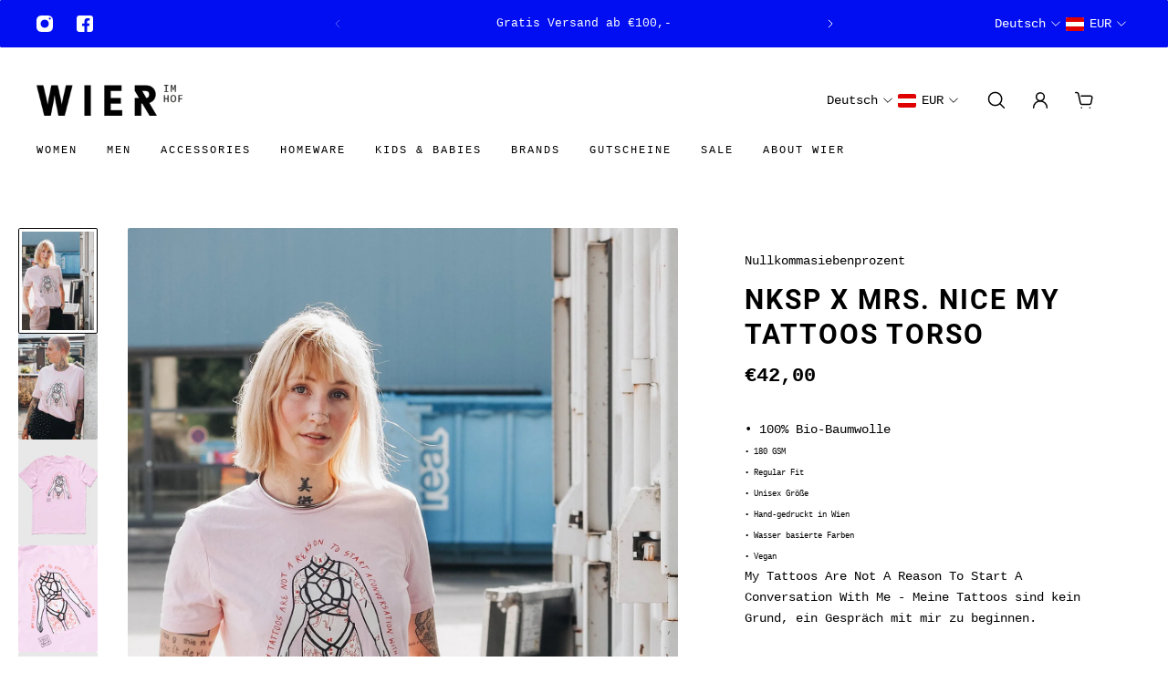

--- FILE ---
content_type: text/html; charset=utf-8
request_url: https://www.wier.at/products/nksp-x-mrs-nice-my-tattoos-torso
body_size: 63690
content:
<!doctype html>
<html lang='de'>
  <head>
    <meta charset='utf-8'>
    <meta http-equiv='X-UA-Compatible' content='IE=edge'>
    <meta name='viewport' content='width=device-width,initial-scale=1'>
    <meta name='theme-color' content='primary'><meta name='description' content='NKSP x MRS. NICE | My Tattoos Torso | 100% Organic Cotton | Fairwear | Hand Printed in Vienna. Unisex T-Shirts. Available online or at WIER im Hof, Neubaugasse 27, 1070 Vienna, Austria'><link rel='icon' type='image/png' href='//www.wier.at/cdn/shop/files/android-chrome-512x512.png?crop=center&height=32&v=1705002382&width=32'><meta property='og:site_name' content='WIER STORE'>
<meta property='og:url' content='https://www.wier.at/products/nksp-x-mrs-nice-my-tattoos-torso'>
<meta property='og:title' content='NKSP x MRS. NICE | My Tattoos Torso'>
<meta property='og:type' content='product'>
<meta property='og:description' content='NKSP x MRS. NICE | My Tattoos Torso | 100% Organic Cotton | Fairwear | Hand Printed in Vienna. Unisex T-Shirts. Available online or at WIER im Hof, Neubaugasse 27, 1070 Vienna, Austria'><meta
    property='og:image'
    content='http://www.wier.at/cdn/shop/products/NKSP_MRNICE_Rose_front_IMG_3.jpg?crop=center&height=1850&v=1706119104&width=1500'
  >
  <meta
    property='og:image:secure_url'
    content='https://www.wier.at/cdn/shop/products/NKSP_MRNICE_Rose_front_IMG_3.jpg?crop=center&height=1850&v=1706119104&width=1500'
  >
  <meta property='og:image:width' content='1500'>
  <meta property='og:image:height' content='1850'><meta property='og:price:amount' content='42,00'>
  <meta property='og:price:currency' content='EUR'><meta name='twitter:card' content='summary_large_image'>
<meta name='twitter:title' content='NKSP x MRS. NICE | My Tattoos Torso'>
<meta name='twitter:description' content='NKSP x MRS. NICE | My Tattoos Torso | 100% Organic Cotton | Fairwear | Hand Printed in Vienna. Unisex T-Shirts. Available online or at WIER im Hof, Neubaugasse 27, 1070 Vienna, Austria'>

    <link rel='canonical' href='https://www.wier.at/products/nksp-x-mrs-nice-my-tattoos-torso'>
    <link rel='preconnect' href='https://cdn.shopify.com' crossorigin>
    <link rel='preconnect' href='https://fonts.shopifycdn.com' crossorigin>

    <title>
      NKSP x MRS. NICE | My Tattoos Torso &ndash; WIER STORE</title>

    <style data-shopify>:root{/* product card */--gsc-product-card-title-font-family:"SF Mono", Menlo, Consolas, Monaco, Liberation Mono, Lucida Console, monospace, Apple Color Emoji, Segoe UI Emoji, Segoe UI Symbol;--gsc-product-card-title-font-style:normal;--gsc-product-card-title-font-weight:400;--gsc-product-card-title-transform:uppercase;--gsc-product-card-title-letter-spacing:2px;--gsc-product-card-title-font-size:calc(1.4rem * 0.8);--gsc-product-card-title-line-height:calc(22 / 14);--gsc-product-card-price-font-family:Figtree, sans-serif;--gsc-product-card-price-font-size:var(--gsc-product-card-price-font-size-xs);--gsc-product-card-price-line-height:var(--gsc-product-card-price-line-height-xs);--gsc-product-card-price-font-weight:600;--gsc-product-sale-badge-background:rgba(0, 72, 255, 1.0); --gsc-product-sale-badge-color:rgba(255, 255, 255, 1.0);--gsc-product-sold-out-badge-background:rgb(255, 255, 255);--gsc-product-sold-out-badge-color:20, 20, 22;--gsc-product-custom-badge-1-background:rgba(255, 255, 255, 1.0);--gsc-product-custom-badge-1-color:rgba(0, 0, 0, 1.0);--gsc-product-custom-badge-2-background:rgba(0, 72, 255, 1.0);--gsc-product-custom-badge-2-color:rgba(255, 255, 255, 1.0);--gsc-product-custom-badge-3-background:rgba(0, 72, 255, 1.0);--gsc-product-custom-badge-3-color:rgba(255, 255, 255, 1.0);--gsc-rating-stars-color:#f49a13;/* product and product card badges */--gsc-product-highlight-price-color:rgba(0, 72, 255, 1.0);--gsc-product-sale-amount-badge-background:rgba(0, 72, 255, 1.0);--gsc-product-sale-amount-badge-color:rgba(255, 255, 255, 1.0);/* cart icon in header */--gsc-header-cart-icon-background-color:#6c745d;--gsc-header-cart-icon-text-color:#f7f5f1;/* shipping bar */--gsc-free-shipping-bar-message-color:#141416;--gsc-free-shipping-bar-size:6px;--gsc-free-shipping-bar-bg-high:20, 20, 22;--gsc-free-shipping-bar-color:linear-gradient(90deg, rgba(255, 167, 35, 1), rgba(165, 255, 51, 1) 100%);/* headings */--gsc-headings-font-family:Roboto, sans-serif;--gsc-headings-font-style:normal;--gsc-headings-font-weight:700;--gsc-headings-text-transform:uppercase;--gsc-headings-letter-spacing:2px;--gsc-headings-word-spacing:0rem;--gsc-headings-font-scale:0.8;/* body text */--gsc-body-font-family:"SF Mono", Menlo, Consolas, Monaco, Liberation Mono, Lucida Console, monospace, Apple Color Emoji, Segoe UI Emoji, Segoe UI Symbol;--gsc-body-font-style:normal;--gsc-body-font-weight:400;--gsc-body-font-scale:0.9;--gsc-body-font-opacity:100%;--gsc-body-font-letter-spacing:0px;/* button */--gsc-button-font-family:"SF Mono", Menlo, Consolas, Monaco, Liberation Mono, Lucida Console, monospace, Apple Color Emoji, Segoe UI Emoji, Segoe UI Symbol;--gsc-button-font-style:normal;--gsc-button-font-weight:400;--gsc-button-letter-spacing:2px;--gsc-button-font-size:calc(1.4rem * 0.8);--gsc-button-line-height:calc(22 / 14);--gsc-button-text-transform:uppercase;/* menu */--gsc-menu-font-family:"SF Mono", Menlo, Consolas, Monaco, Liberation Mono, Lucida Console, monospace, Apple Color Emoji, Segoe UI Emoji, Segoe UI Symbol;--gsc-menu-font-style:normal;--gsc-menu-font-weight:400;--gsc-menu-font-letter-spacing:2px;--gsc-menu-font-size:calc(var(--gsc-fz-11) * 0.75);--gsc-drawer-menu-font-size:calc(var(--gsc-fz-11) * 0.8);--gsc-drawer-menu-font-letter-spacing:1px;--gsc-menu-line-height:calc(24 / 16);--gsc-menu-text-transform:uppercase;/* header icons */--gsc-header-icons-font-family:Figtree, sans-serif;--gsc-header-icons-font-style:normal;--gsc-header-icons-font-weight:400;--gsc-header-icons-font-letter-spacing:0px;--gsc-header-icons-font-size:calc(var(--gsc-fz-11) * 1.0);--gsc-header-icons-line-height:calc(var(--gsc-header-icons-font-size) * 1.5);--gsc-header-icons-gap:calc(10px * 1.0);--gsc-header-icons-text-transform:normal;/* icons */--gsc-blockquote-icon:url(//www.wier.at/cdn/shop/t/15/assets/blockquote-icon_small.png?v=135287403125014426651740740818);/* container */--gsc-page-width:2800px;--gsc-aside-padding-size:20px;--gsc-modals-and-header-paddings:min(20px, 20px);/* drawers and modals */--gsc-drawer-transition-duration:0.5s;--gsc-drawer-transition-timing:cubic-bezier(0.24, 0.25, 0, 1);--gsc-drawer-modal-shadow:none;--gsc-default-card-image-ratio:var(--gsc-portrait-image-ratio);--gsc-default-shape-fill-mode:cover;}body{--gsc-overlay-color:20, 20, 22;--gsc-overlay-opacity:30%;--gsc-overlay-blur:2.5px;}.color-default{--gsc-text-color:0, 0, 0;--gsc-background-color:255, 255, 255;--gsc-foreground-color:245, 245, 245;--gsc-border-color:0, 0, 0;--gsc-button-background-color:0, 14, 241;--gsc-button-text-color:255, 255, 255;--gsc-outline-button-background-color:255, 255, 255;--gsc-outline-button-text-color:20, 20, 22;--gsc-image-opacity-color:0, 0, 0;}body,.color-primary{--gsc-text-color:0, 0, 0;--gsc-background-color:255, 255, 255;--gsc-foreground-color:245, 245, 245;--gsc-border-color:0, 0, 0;--gsc-button-background-color:0, 14, 241;--gsc-button-text-color:255, 255, 255;--gsc-outline-button-background-color:255, 255, 255;--gsc-outline-button-text-color:20, 20, 22;--gsc-image-opacity-color:0, 0, 0;}.color-secondary{--gsc-text-color:52, 52, 47;--gsc-background-color:245, 245, 245;--gsc-foreground-color:255, 255, 255;--gsc-border-color:217, 217, 217;--gsc-button-background-color:0, 14, 241;--gsc-button-text-color:255, 255, 255;--gsc-outline-button-background-color:255, 255, 255;--gsc-outline-button-text-color:20, 20, 22;--gsc-image-opacity-color:0, 0, 0;}.color-custom-1{--gsc-text-color:255, 255, 255;--gsc-background-color:0, 14, 241;--gsc-foreground-color:217, 217, 217;--gsc-border-color:0, 0, 0;--gsc-button-background-color:255, 255, 255;--gsc-button-text-color:0, 0, 0;--gsc-outline-button-background-color:34, 34, 34;--gsc-outline-button-text-color:255, 255, 255;--gsc-image-opacity-color:0, 0, 0;}.color-custom-2{--gsc-text-color:255, 255, 255;--gsc-background-color:255, 255, 255;--gsc-foreground-color:0, 14, 241;--gsc-border-color:255, 255, 255;--gsc-button-background-color:255, 255, 255;--gsc-button-text-color:0, 14, 241;--gsc-outline-button-background-color:237, 236, 231;--gsc-outline-button-text-color:110, 116, 93;--gsc-image-opacity-color:0, 0, 0;}.color-custom-3{--gsc-text-color:224, 220, 209;--gsc-background-color:56, 57, 48;--gsc-foreground-color:69, 70, 59;--gsc-border-color:97, 98, 85;--gsc-button-background-color:224, 220, 209;--gsc-button-text-color:56, 57, 48;--gsc-outline-button-background-color:56, 57, 48;--gsc-outline-button-text-color:224, 220, 209;--gsc-image-opacity-color:0, 0, 0;}.color-white{--gsc-text-color:255, 255, 255;--gsc-background-color:0, 0, 0;--gsc-foreground-color:29, 29, 29;--gsc-border-color:255, 255, 255;--gsc-button-background-color:255, 255, 255;--gsc-button-text-color:0, 0, 0;--gsc-outline-button-background-color:0, 0, 0;--gsc-outline-button-text-color:255, 255, 255;--gsc-image-opacity-color:0, 0, 0;}.color-black{--gsc-text-color:0, 0, 0;--gsc-background-color:255, 255, 255;--gsc-foreground-color:243, 243, 243;--gsc-border-color:0, 0, 0;--gsc-button-background-color:0, 0, 0;--gsc-button-text-color:255, 255, 255;--gsc-outline-button-background-color:255, 255, 255;--gsc-outline-button-text-color:20, 20, 22;--gsc-image-opacity-color:0, 0, 0;}.color-custom-5{--gsc-text-color:, , ;--gsc-background-color:, , ;--gsc-foreground-color:, , ;--gsc-border-color:, , ;--gsc-button-background-color:, , ;--gsc-button-text-color:, , ;--gsc-outline-button-background-color:, , ;--gsc-outline-button-text-color:, , ;--gsc-image-opacity-color:, , ;}</style> 
    <link href="//www.wier.at/cdn/shop/t/15/assets/bundle.js?v=54990573050310273881743691747" as="script" rel="preload">
    <link href="//www.wier.at/cdn/shop/t/15/assets/bundle.css?v=70271405190875905731743691743" rel="stylesheet" type="text/css" media="all" />
    <style data-shopify>
    

    
    
    
    
    

    
    
    
    
    
  </style>


<link rel='preload' as='font' href='//www.wier.at/cdn/fonts/roboto/roboto_n7.f38007a10afbbde8976c4056bfe890710d51dec2.woff2' type='font/woff2' crossorigin><style data-shopify>
    @font-face {
  font-family: Roboto;
  font-weight: 700;
  font-style: normal;
  font-display: swap;
  src: url("//www.wier.at/cdn/fonts/roboto/roboto_n7.f38007a10afbbde8976c4056bfe890710d51dec2.woff2") format("woff2"),
       url("//www.wier.at/cdn/fonts/roboto/roboto_n7.94bfdd3e80c7be00e128703d245c207769d763f9.woff") format("woff");
}


    @font-face {
  font-family: Roboto;
  font-weight: 300;
  font-style: normal;
  font-display: swap;
  src: url("//www.wier.at/cdn/fonts/roboto/roboto_n3.9ac06d5955eb603264929711f38e40623ddc14db.woff2") format("woff2"),
       url("//www.wier.at/cdn/fonts/roboto/roboto_n3.797df4bf78042ba6106158fcf6a8d0e116fbfdae.woff") format("woff");
}

    @font-face {
  font-family: Roboto;
  font-weight: 400;
  font-style: normal;
  font-display: swap;
  src: url("//www.wier.at/cdn/fonts/roboto/roboto_n4.2019d890f07b1852f56ce63ba45b2db45d852cba.woff2") format("woff2"),
       url("//www.wier.at/cdn/fonts/roboto/roboto_n4.238690e0007583582327135619c5f7971652fa9d.woff") format("woff");
}

    @font-face {
  font-family: Roboto;
  font-weight: 500;
  font-style: normal;
  font-display: swap;
  src: url("//www.wier.at/cdn/fonts/roboto/roboto_n5.250d51708d76acbac296b0e21ede8f81de4e37aa.woff2") format("woff2"),
       url("//www.wier.at/cdn/fonts/roboto/roboto_n5.535e8c56f4cbbdea416167af50ab0ff1360a3949.woff") format("woff");
}

    @font-face {
  font-family: Roboto;
  font-weight: 600;
  font-style: normal;
  font-display: swap;
  src: url("//www.wier.at/cdn/fonts/roboto/roboto_n6.3d305d5382545b48404c304160aadee38c90ef9d.woff2") format("woff2"),
       url("//www.wier.at/cdn/fonts/roboto/roboto_n6.bb37be020157f87e181e5489d5e9137ad60c47a2.woff") format("woff");
}

    @font-face {
  font-family: Roboto;
  font-weight: 700;
  font-style: normal;
  font-display: swap;
  src: url("//www.wier.at/cdn/fonts/roboto/roboto_n7.f38007a10afbbde8976c4056bfe890710d51dec2.woff2") format("woff2"),
       url("//www.wier.at/cdn/fonts/roboto/roboto_n7.94bfdd3e80c7be00e128703d245c207769d763f9.woff") format("woff");
}


    @font-face {
  font-family: Roboto;
  font-weight: 300;
  font-style: italic;
  font-display: swap;
  src: url("//www.wier.at/cdn/fonts/roboto/roboto_i3.7ba64865c0576ce320cbaa5e1e04a91d9daa2d3a.woff2") format("woff2"),
       url("//www.wier.at/cdn/fonts/roboto/roboto_i3.d974836b0cbb56a5fb4f6622c83b31968fe4c5d0.woff") format("woff");
}

    @font-face {
  font-family: Roboto;
  font-weight: 400;
  font-style: italic;
  font-display: swap;
  src: url("//www.wier.at/cdn/fonts/roboto/roboto_i4.57ce898ccda22ee84f49e6b57ae302250655e2d4.woff2") format("woff2"),
       url("//www.wier.at/cdn/fonts/roboto/roboto_i4.b21f3bd061cbcb83b824ae8c7671a82587b264bf.woff") format("woff");
}

    @font-face {
  font-family: Roboto;
  font-weight: 500;
  font-style: italic;
  font-display: swap;
  src: url("//www.wier.at/cdn/fonts/roboto/roboto_i5.0ae24363bf5844e2ee3295d84078d36c9bd0faf4.woff2") format("woff2"),
       url("//www.wier.at/cdn/fonts/roboto/roboto_i5.a9cdb6a43048799fe739d389c60b64059e33cf12.woff") format("woff");
}

    @font-face {
  font-family: Roboto;
  font-weight: 600;
  font-style: italic;
  font-display: swap;
  src: url("//www.wier.at/cdn/fonts/roboto/roboto_i6.ebd6b6733fb2b030d60cbf61316511a7ffd82fb3.woff2") format("woff2"),
       url("//www.wier.at/cdn/fonts/roboto/roboto_i6.1363905a6d5249605bc5e0f859663ffe95ac3bed.woff") format("woff");
}

    @font-face {
  font-family: Roboto;
  font-weight: 700;
  font-style: italic;
  font-display: swap;
  src: url("//www.wier.at/cdn/fonts/roboto/roboto_i7.7ccaf9410746f2c53340607c42c43f90a9005937.woff2") format("woff2"),
       url("//www.wier.at/cdn/fonts/roboto/roboto_i7.49ec21cdd7148292bffea74c62c0df6e93551516.woff") format("woff");
}

  </style>




<link
      rel='preload'
      as='font'
      href='//www.wier.at/cdn/fonts/figtree/figtree_n6.9d1ea52bb49a0a86cfd1b0383d00f83d3fcc14de.woff2'
      type='font/woff2'
      crossorigin
    ><style data-shopify>
    @font-face {
  font-family: Figtree;
  font-weight: 300;
  font-style: normal;
  font-display: swap;
  src: url("//www.wier.at/cdn/fonts/figtree/figtree_n3.e4cc0323f8b9feb279bf6ced9d868d88ce80289f.woff2") format("woff2"),
       url("//www.wier.at/cdn/fonts/figtree/figtree_n3.db79ac3fb83d054d99bd79fccf8e8782b5cf449e.woff") format("woff");
}

    @font-face {
  font-family: Figtree;
  font-weight: 400;
  font-style: normal;
  font-display: swap;
  src: url("//www.wier.at/cdn/fonts/figtree/figtree_n4.3c0838aba1701047e60be6a99a1b0a40ce9b8419.woff2") format("woff2"),
       url("//www.wier.at/cdn/fonts/figtree/figtree_n4.c0575d1db21fc3821f17fd6617d3dee552312137.woff") format("woff");
}

    @font-face {
  font-family: Figtree;
  font-weight: 500;
  font-style: normal;
  font-display: swap;
  src: url("//www.wier.at/cdn/fonts/figtree/figtree_n5.3b6b7df38aa5986536945796e1f947445832047c.woff2") format("woff2"),
       url("//www.wier.at/cdn/fonts/figtree/figtree_n5.f26bf6dcae278b0ed902605f6605fa3338e81dab.woff") format("woff");
}

    @font-face {
  font-family: Figtree;
  font-weight: 600;
  font-style: normal;
  font-display: swap;
  src: url("//www.wier.at/cdn/fonts/figtree/figtree_n6.9d1ea52bb49a0a86cfd1b0383d00f83d3fcc14de.woff2") format("woff2"),
       url("//www.wier.at/cdn/fonts/figtree/figtree_n6.f0fcdea525a0e47b2ae4ab645832a8e8a96d31d3.woff") format("woff");
}

    @font-face {
  font-family: Figtree;
  font-weight: 700;
  font-style: normal;
  font-display: swap;
  src: url("//www.wier.at/cdn/fonts/figtree/figtree_n7.2fd9bfe01586148e644724096c9d75e8c7a90e55.woff2") format("woff2"),
       url("//www.wier.at/cdn/fonts/figtree/figtree_n7.ea05de92d862f9594794ab281c4c3a67501ef5fc.woff") format("woff");
}


    @font-face {
  font-family: Figtree;
  font-weight: 300;
  font-style: italic;
  font-display: swap;
  src: url("//www.wier.at/cdn/fonts/figtree/figtree_i3.914abbe7a583759f0a18bf02652c9ee1f4bb1c6d.woff2") format("woff2"),
       url("//www.wier.at/cdn/fonts/figtree/figtree_i3.3d7354f07ddb3c61082efcb69896c65d6c00d9fa.woff") format("woff");
}

    @font-face {
  font-family: Figtree;
  font-weight: 400;
  font-style: italic;
  font-display: swap;
  src: url("//www.wier.at/cdn/fonts/figtree/figtree_i4.89f7a4275c064845c304a4cf8a4a586060656db2.woff2") format("woff2"),
       url("//www.wier.at/cdn/fonts/figtree/figtree_i4.6f955aaaafc55a22ffc1f32ecf3756859a5ad3e2.woff") format("woff");
}

    @font-face {
  font-family: Figtree;
  font-weight: 500;
  font-style: italic;
  font-display: swap;
  src: url("//www.wier.at/cdn/fonts/figtree/figtree_i5.969396f679a62854cf82dbf67acc5721e41351f0.woff2") format("woff2"),
       url("//www.wier.at/cdn/fonts/figtree/figtree_i5.93bc1cad6c73ca9815f9777c49176dfc9d2890dd.woff") format("woff");
}

    @font-face {
  font-family: Figtree;
  font-weight: 600;
  font-style: italic;
  font-display: swap;
  src: url("//www.wier.at/cdn/fonts/figtree/figtree_i6.702baae75738b446cfbed6ac0d60cab7b21e61ba.woff2") format("woff2"),
       url("//www.wier.at/cdn/fonts/figtree/figtree_i6.6b8dc40d16c9905d29525156e284509f871ce8f9.woff") format("woff");
}

    @font-face {
  font-family: Figtree;
  font-weight: 700;
  font-style: italic;
  font-display: swap;
  src: url("//www.wier.at/cdn/fonts/figtree/figtree_i7.06add7096a6f2ab742e09ec7e498115904eda1fe.woff2") format("woff2"),
       url("//www.wier.at/cdn/fonts/figtree/figtree_i7.ee584b5fcaccdbb5518c0228158941f8df81b101.woff") format("woff");
}

  </style>









    <script>window.performance && window.performance.mark && window.performance.mark('shopify.content_for_header.start');</script><meta id="shopify-digital-wallet" name="shopify-digital-wallet" content="/4946067525/digital_wallets/dialog">
<meta name="shopify-checkout-api-token" content="2d68d5b3452bfad613fc50dcf6ab2202">
<meta id="in-context-paypal-metadata" data-shop-id="4946067525" data-venmo-supported="false" data-environment="production" data-locale="de_DE" data-paypal-v4="true" data-currency="EUR">
<link rel="alternate" type="application/json+oembed" href="https://www.wier.at/products/nksp-x-mrs-nice-my-tattoos-torso.oembed">
<script async="async" src="/checkouts/internal/preloads.js?locale=de-AT"></script>
<link rel="preconnect" href="https://shop.app" crossorigin="anonymous">
<script async="async" src="https://shop.app/checkouts/internal/preloads.js?locale=de-AT&shop_id=4946067525" crossorigin="anonymous"></script>
<script id="apple-pay-shop-capabilities" type="application/json">{"shopId":4946067525,"countryCode":"AT","currencyCode":"EUR","merchantCapabilities":["supports3DS"],"merchantId":"gid:\/\/shopify\/Shop\/4946067525","merchantName":"WIER STORE","requiredBillingContactFields":["postalAddress","email","phone"],"requiredShippingContactFields":["postalAddress","email","phone"],"shippingType":"shipping","supportedNetworks":["visa","maestro","masterCard","amex"],"total":{"type":"pending","label":"WIER STORE","amount":"1.00"},"shopifyPaymentsEnabled":true,"supportsSubscriptions":true}</script>
<script id="shopify-features" type="application/json">{"accessToken":"2d68d5b3452bfad613fc50dcf6ab2202","betas":["rich-media-storefront-analytics"],"domain":"www.wier.at","predictiveSearch":true,"shopId":4946067525,"locale":"de"}</script>
<script>var Shopify = Shopify || {};
Shopify.shop = "wier-store.myshopify.com";
Shopify.locale = "de";
Shopify.currency = {"active":"EUR","rate":"1.0"};
Shopify.country = "AT";
Shopify.theme = {"name":"Aktualisierte Kopie von Aktualisierte Kopie von...","id":179702432092,"schema_name":"Aurora","schema_version":"3.5.1","theme_store_id":1770,"role":"main"};
Shopify.theme.handle = "null";
Shopify.theme.style = {"id":null,"handle":null};
Shopify.cdnHost = "www.wier.at/cdn";
Shopify.routes = Shopify.routes || {};
Shopify.routes.root = "/";</script>
<script type="module">!function(o){(o.Shopify=o.Shopify||{}).modules=!0}(window);</script>
<script>!function(o){function n(){var o=[];function n(){o.push(Array.prototype.slice.apply(arguments))}return n.q=o,n}var t=o.Shopify=o.Shopify||{};t.loadFeatures=n(),t.autoloadFeatures=n()}(window);</script>
<script>
  window.ShopifyPay = window.ShopifyPay || {};
  window.ShopifyPay.apiHost = "shop.app\/pay";
  window.ShopifyPay.redirectState = null;
</script>
<script id="shop-js-analytics" type="application/json">{"pageType":"product"}</script>
<script defer="defer" async type="module" src="//www.wier.at/cdn/shopifycloud/shop-js/modules/v2/client.init-shop-cart-sync_BH0MO3MH.de.esm.js"></script>
<script defer="defer" async type="module" src="//www.wier.at/cdn/shopifycloud/shop-js/modules/v2/chunk.common_BErAfWaM.esm.js"></script>
<script defer="defer" async type="module" src="//www.wier.at/cdn/shopifycloud/shop-js/modules/v2/chunk.modal_DqzNaksh.esm.js"></script>
<script type="module">
  await import("//www.wier.at/cdn/shopifycloud/shop-js/modules/v2/client.init-shop-cart-sync_BH0MO3MH.de.esm.js");
await import("//www.wier.at/cdn/shopifycloud/shop-js/modules/v2/chunk.common_BErAfWaM.esm.js");
await import("//www.wier.at/cdn/shopifycloud/shop-js/modules/v2/chunk.modal_DqzNaksh.esm.js");

  window.Shopify.SignInWithShop?.initShopCartSync?.({"fedCMEnabled":true,"windoidEnabled":true});

</script>
<script>
  window.Shopify = window.Shopify || {};
  if (!window.Shopify.featureAssets) window.Shopify.featureAssets = {};
  window.Shopify.featureAssets['shop-js'] = {"shop-cart-sync":["modules/v2/client.shop-cart-sync__0cGp0nR.de.esm.js","modules/v2/chunk.common_BErAfWaM.esm.js","modules/v2/chunk.modal_DqzNaksh.esm.js"],"init-fed-cm":["modules/v2/client.init-fed-cm_CM6VDTst.de.esm.js","modules/v2/chunk.common_BErAfWaM.esm.js","modules/v2/chunk.modal_DqzNaksh.esm.js"],"init-shop-email-lookup-coordinator":["modules/v2/client.init-shop-email-lookup-coordinator_CBMbWck_.de.esm.js","modules/v2/chunk.common_BErAfWaM.esm.js","modules/v2/chunk.modal_DqzNaksh.esm.js"],"init-windoid":["modules/v2/client.init-windoid_BLu1c52k.de.esm.js","modules/v2/chunk.common_BErAfWaM.esm.js","modules/v2/chunk.modal_DqzNaksh.esm.js"],"shop-button":["modules/v2/client.shop-button_CA8sgLdC.de.esm.js","modules/v2/chunk.common_BErAfWaM.esm.js","modules/v2/chunk.modal_DqzNaksh.esm.js"],"shop-cash-offers":["modules/v2/client.shop-cash-offers_CtGlpQVP.de.esm.js","modules/v2/chunk.common_BErAfWaM.esm.js","modules/v2/chunk.modal_DqzNaksh.esm.js"],"shop-toast-manager":["modules/v2/client.shop-toast-manager_uf2EYvu_.de.esm.js","modules/v2/chunk.common_BErAfWaM.esm.js","modules/v2/chunk.modal_DqzNaksh.esm.js"],"init-shop-cart-sync":["modules/v2/client.init-shop-cart-sync_BH0MO3MH.de.esm.js","modules/v2/chunk.common_BErAfWaM.esm.js","modules/v2/chunk.modal_DqzNaksh.esm.js"],"init-customer-accounts-sign-up":["modules/v2/client.init-customer-accounts-sign-up_GYoAbbBa.de.esm.js","modules/v2/client.shop-login-button_BwiwRr-G.de.esm.js","modules/v2/chunk.common_BErAfWaM.esm.js","modules/v2/chunk.modal_DqzNaksh.esm.js"],"pay-button":["modules/v2/client.pay-button_Fn8OU5F0.de.esm.js","modules/v2/chunk.common_BErAfWaM.esm.js","modules/v2/chunk.modal_DqzNaksh.esm.js"],"init-customer-accounts":["modules/v2/client.init-customer-accounts_hH0NE_bx.de.esm.js","modules/v2/client.shop-login-button_BwiwRr-G.de.esm.js","modules/v2/chunk.common_BErAfWaM.esm.js","modules/v2/chunk.modal_DqzNaksh.esm.js"],"avatar":["modules/v2/client.avatar_BTnouDA3.de.esm.js"],"init-shop-for-new-customer-accounts":["modules/v2/client.init-shop-for-new-customer-accounts_iGaU0q4U.de.esm.js","modules/v2/client.shop-login-button_BwiwRr-G.de.esm.js","modules/v2/chunk.common_BErAfWaM.esm.js","modules/v2/chunk.modal_DqzNaksh.esm.js"],"shop-follow-button":["modules/v2/client.shop-follow-button_DfZt4rU7.de.esm.js","modules/v2/chunk.common_BErAfWaM.esm.js","modules/v2/chunk.modal_DqzNaksh.esm.js"],"checkout-modal":["modules/v2/client.checkout-modal_BkbVv7me.de.esm.js","modules/v2/chunk.common_BErAfWaM.esm.js","modules/v2/chunk.modal_DqzNaksh.esm.js"],"shop-login-button":["modules/v2/client.shop-login-button_BwiwRr-G.de.esm.js","modules/v2/chunk.common_BErAfWaM.esm.js","modules/v2/chunk.modal_DqzNaksh.esm.js"],"lead-capture":["modules/v2/client.lead-capture_uTCHmOe0.de.esm.js","modules/v2/chunk.common_BErAfWaM.esm.js","modules/v2/chunk.modal_DqzNaksh.esm.js"],"shop-login":["modules/v2/client.shop-login_DZ2U4X68.de.esm.js","modules/v2/chunk.common_BErAfWaM.esm.js","modules/v2/chunk.modal_DqzNaksh.esm.js"],"payment-terms":["modules/v2/client.payment-terms_ARjsA2tN.de.esm.js","modules/v2/chunk.common_BErAfWaM.esm.js","modules/v2/chunk.modal_DqzNaksh.esm.js"]};
</script>
<script>(function() {
  var isLoaded = false;
  function asyncLoad() {
    if (isLoaded) return;
    isLoaded = true;
    var urls = ["https:\/\/cdn.seguno.com\/storefront.js?v=1.0.0\u0026id=e81d35d6227f436c8a797362f4d2604b\u0026bv=1624089414000\u0026cv=1742466052000\u0026shop=wier-store.myshopify.com","https:\/\/a.mailmunch.co\/widgets\/site-538352-ba28d4708d1b488d82679355c8dc6a41a3aa0ed5.js?shop=wier-store.myshopify.com","https:\/\/chimpstatic.com\/mcjs-connected\/js\/users\/1b53383cdb4b25d9b1836e6d9\/0a34244ff701cccef522c589b.js?shop=wier-store.myshopify.com"];
    for (var i = 0; i < urls.length; i++) {
      var s = document.createElement('script');
      s.type = 'text/javascript';
      s.async = true;
      s.src = urls[i];
      var x = document.getElementsByTagName('script')[0];
      x.parentNode.insertBefore(s, x);
    }
  };
  if(window.attachEvent) {
    window.attachEvent('onload', asyncLoad);
  } else {
    window.addEventListener('load', asyncLoad, false);
  }
})();</script>
<script id="__st">var __st={"a":4946067525,"offset":3600,"reqid":"7fa0edf2-804b-46cb-bec8-f3e9c000c6f1-1769718975","pageurl":"www.wier.at\/products\/nksp-x-mrs-nice-my-tattoos-torso","u":"8d5f0ea856e8","p":"product","rtyp":"product","rid":8723269124444};</script>
<script>window.ShopifyPaypalV4VisibilityTracking = true;</script>
<script id="captcha-bootstrap">!function(){'use strict';const t='contact',e='account',n='new_comment',o=[[t,t],['blogs',n],['comments',n],[t,'customer']],c=[[e,'customer_login'],[e,'guest_login'],[e,'recover_customer_password'],[e,'create_customer']],r=t=>t.map((([t,e])=>`form[action*='/${t}']:not([data-nocaptcha='true']) input[name='form_type'][value='${e}']`)).join(','),a=t=>()=>t?[...document.querySelectorAll(t)].map((t=>t.form)):[];function s(){const t=[...o],e=r(t);return a(e)}const i='password',u='form_key',d=['recaptcha-v3-token','g-recaptcha-response','h-captcha-response',i],f=()=>{try{return window.sessionStorage}catch{return}},m='__shopify_v',_=t=>t.elements[u];function p(t,e,n=!1){try{const o=window.sessionStorage,c=JSON.parse(o.getItem(e)),{data:r}=function(t){const{data:e,action:n}=t;return t[m]||n?{data:e,action:n}:{data:t,action:n}}(c);for(const[e,n]of Object.entries(r))t.elements[e]&&(t.elements[e].value=n);n&&o.removeItem(e)}catch(o){console.error('form repopulation failed',{error:o})}}const l='form_type',E='cptcha';function T(t){t.dataset[E]=!0}const w=window,h=w.document,L='Shopify',v='ce_forms',y='captcha';let A=!1;((t,e)=>{const n=(g='f06e6c50-85a8-45c8-87d0-21a2b65856fe',I='https://cdn.shopify.com/shopifycloud/storefront-forms-hcaptcha/ce_storefront_forms_captcha_hcaptcha.v1.5.2.iife.js',D={infoText:'Durch hCaptcha geschützt',privacyText:'Datenschutz',termsText:'Allgemeine Geschäftsbedingungen'},(t,e,n)=>{const o=w[L][v],c=o.bindForm;if(c)return c(t,g,e,D).then(n);var r;o.q.push([[t,g,e,D],n]),r=I,A||(h.body.append(Object.assign(h.createElement('script'),{id:'captcha-provider',async:!0,src:r})),A=!0)});var g,I,D;w[L]=w[L]||{},w[L][v]=w[L][v]||{},w[L][v].q=[],w[L][y]=w[L][y]||{},w[L][y].protect=function(t,e){n(t,void 0,e),T(t)},Object.freeze(w[L][y]),function(t,e,n,w,h,L){const[v,y,A,g]=function(t,e,n){const i=e?o:[],u=t?c:[],d=[...i,...u],f=r(d),m=r(i),_=r(d.filter((([t,e])=>n.includes(e))));return[a(f),a(m),a(_),s()]}(w,h,L),I=t=>{const e=t.target;return e instanceof HTMLFormElement?e:e&&e.form},D=t=>v().includes(t);t.addEventListener('submit',(t=>{const e=I(t);if(!e)return;const n=D(e)&&!e.dataset.hcaptchaBound&&!e.dataset.recaptchaBound,o=_(e),c=g().includes(e)&&(!o||!o.value);(n||c)&&t.preventDefault(),c&&!n&&(function(t){try{if(!f())return;!function(t){const e=f();if(!e)return;const n=_(t);if(!n)return;const o=n.value;o&&e.removeItem(o)}(t);const e=Array.from(Array(32),(()=>Math.random().toString(36)[2])).join('');!function(t,e){_(t)||t.append(Object.assign(document.createElement('input'),{type:'hidden',name:u})),t.elements[u].value=e}(t,e),function(t,e){const n=f();if(!n)return;const o=[...t.querySelectorAll(`input[type='${i}']`)].map((({name:t})=>t)),c=[...d,...o],r={};for(const[a,s]of new FormData(t).entries())c.includes(a)||(r[a]=s);n.setItem(e,JSON.stringify({[m]:1,action:t.action,data:r}))}(t,e)}catch(e){console.error('failed to persist form',e)}}(e),e.submit())}));const S=(t,e)=>{t&&!t.dataset[E]&&(n(t,e.some((e=>e===t))),T(t))};for(const o of['focusin','change'])t.addEventListener(o,(t=>{const e=I(t);D(e)&&S(e,y())}));const B=e.get('form_key'),M=e.get(l),P=B&&M;t.addEventListener('DOMContentLoaded',(()=>{const t=y();if(P)for(const e of t)e.elements[l].value===M&&p(e,B);[...new Set([...A(),...v().filter((t=>'true'===t.dataset.shopifyCaptcha))])].forEach((e=>S(e,t)))}))}(h,new URLSearchParams(w.location.search),n,t,e,['guest_login'])})(!0,!0)}();</script>
<script integrity="sha256-4kQ18oKyAcykRKYeNunJcIwy7WH5gtpwJnB7kiuLZ1E=" data-source-attribution="shopify.loadfeatures" defer="defer" src="//www.wier.at/cdn/shopifycloud/storefront/assets/storefront/load_feature-a0a9edcb.js" crossorigin="anonymous"></script>
<script crossorigin="anonymous" defer="defer" src="//www.wier.at/cdn/shopifycloud/storefront/assets/shopify_pay/storefront-65b4c6d7.js?v=20250812"></script>
<script data-source-attribution="shopify.dynamic_checkout.dynamic.init">var Shopify=Shopify||{};Shopify.PaymentButton=Shopify.PaymentButton||{isStorefrontPortableWallets:!0,init:function(){window.Shopify.PaymentButton.init=function(){};var t=document.createElement("script");t.src="https://www.wier.at/cdn/shopifycloud/portable-wallets/latest/portable-wallets.de.js",t.type="module",document.head.appendChild(t)}};
</script>
<script data-source-attribution="shopify.dynamic_checkout.buyer_consent">
  function portableWalletsHideBuyerConsent(e){var t=document.getElementById("shopify-buyer-consent"),n=document.getElementById("shopify-subscription-policy-button");t&&n&&(t.classList.add("hidden"),t.setAttribute("aria-hidden","true"),n.removeEventListener("click",e))}function portableWalletsShowBuyerConsent(e){var t=document.getElementById("shopify-buyer-consent"),n=document.getElementById("shopify-subscription-policy-button");t&&n&&(t.classList.remove("hidden"),t.removeAttribute("aria-hidden"),n.addEventListener("click",e))}window.Shopify?.PaymentButton&&(window.Shopify.PaymentButton.hideBuyerConsent=portableWalletsHideBuyerConsent,window.Shopify.PaymentButton.showBuyerConsent=portableWalletsShowBuyerConsent);
</script>
<script>
  function portableWalletsCleanup(e){e&&e.src&&console.error("Failed to load portable wallets script "+e.src);var t=document.querySelectorAll("shopify-accelerated-checkout .shopify-payment-button__skeleton, shopify-accelerated-checkout-cart .wallet-cart-button__skeleton"),e=document.getElementById("shopify-buyer-consent");for(let e=0;e<t.length;e++)t[e].remove();e&&e.remove()}function portableWalletsNotLoadedAsModule(e){e instanceof ErrorEvent&&"string"==typeof e.message&&e.message.includes("import.meta")&&"string"==typeof e.filename&&e.filename.includes("portable-wallets")&&(window.removeEventListener("error",portableWalletsNotLoadedAsModule),window.Shopify.PaymentButton.failedToLoad=e,"loading"===document.readyState?document.addEventListener("DOMContentLoaded",window.Shopify.PaymentButton.init):window.Shopify.PaymentButton.init())}window.addEventListener("error",portableWalletsNotLoadedAsModule);
</script>

<script type="module" src="https://www.wier.at/cdn/shopifycloud/portable-wallets/latest/portable-wallets.de.js" onError="portableWalletsCleanup(this)" crossorigin="anonymous"></script>
<script nomodule>
  document.addEventListener("DOMContentLoaded", portableWalletsCleanup);
</script>

<link id="shopify-accelerated-checkout-styles" rel="stylesheet" media="screen" href="https://www.wier.at/cdn/shopifycloud/portable-wallets/latest/accelerated-checkout-backwards-compat.css" crossorigin="anonymous">
<style id="shopify-accelerated-checkout-cart">
        #shopify-buyer-consent {
  margin-top: 1em;
  display: inline-block;
  width: 100%;
}

#shopify-buyer-consent.hidden {
  display: none;
}

#shopify-subscription-policy-button {
  background: none;
  border: none;
  padding: 0;
  text-decoration: underline;
  font-size: inherit;
  cursor: pointer;
}

#shopify-subscription-policy-button::before {
  box-shadow: none;
}

      </style>

<script>window.performance && window.performance.mark && window.performance.mark('shopify.content_for_header.end');</script>
  <link href="https://monorail-edge.shopifysvc.com" rel="dns-prefetch">
<script>(function(){if ("sendBeacon" in navigator && "performance" in window) {try {var session_token_from_headers = performance.getEntriesByType('navigation')[0].serverTiming.find(x => x.name == '_s').description;} catch {var session_token_from_headers = undefined;}var session_cookie_matches = document.cookie.match(/_shopify_s=([^;]*)/);var session_token_from_cookie = session_cookie_matches && session_cookie_matches.length === 2 ? session_cookie_matches[1] : "";var session_token = session_token_from_headers || session_token_from_cookie || "";function handle_abandonment_event(e) {var entries = performance.getEntries().filter(function(entry) {return /monorail-edge.shopifysvc.com/.test(entry.name);});if (!window.abandonment_tracked && entries.length === 0) {window.abandonment_tracked = true;var currentMs = Date.now();var navigation_start = performance.timing.navigationStart;var payload = {shop_id: 4946067525,url: window.location.href,navigation_start,duration: currentMs - navigation_start,session_token,page_type: "product"};window.navigator.sendBeacon("https://monorail-edge.shopifysvc.com/v1/produce", JSON.stringify({schema_id: "online_store_buyer_site_abandonment/1.1",payload: payload,metadata: {event_created_at_ms: currentMs,event_sent_at_ms: currentMs}}));}}window.addEventListener('pagehide', handle_abandonment_event);}}());</script>
<script id="web-pixels-manager-setup">(function e(e,d,r,n,o){if(void 0===o&&(o={}),!Boolean(null===(a=null===(i=window.Shopify)||void 0===i?void 0:i.analytics)||void 0===a?void 0:a.replayQueue)){var i,a;window.Shopify=window.Shopify||{};var t=window.Shopify;t.analytics=t.analytics||{};var s=t.analytics;s.replayQueue=[],s.publish=function(e,d,r){return s.replayQueue.push([e,d,r]),!0};try{self.performance.mark("wpm:start")}catch(e){}var l=function(){var e={modern:/Edge?\/(1{2}[4-9]|1[2-9]\d|[2-9]\d{2}|\d{4,})\.\d+(\.\d+|)|Firefox\/(1{2}[4-9]|1[2-9]\d|[2-9]\d{2}|\d{4,})\.\d+(\.\d+|)|Chrom(ium|e)\/(9{2}|\d{3,})\.\d+(\.\d+|)|(Maci|X1{2}).+ Version\/(15\.\d+|(1[6-9]|[2-9]\d|\d{3,})\.\d+)([,.]\d+|)( \(\w+\)|)( Mobile\/\w+|) Safari\/|Chrome.+OPR\/(9{2}|\d{3,})\.\d+\.\d+|(CPU[ +]OS|iPhone[ +]OS|CPU[ +]iPhone|CPU IPhone OS|CPU iPad OS)[ +]+(15[._]\d+|(1[6-9]|[2-9]\d|\d{3,})[._]\d+)([._]\d+|)|Android:?[ /-](13[3-9]|1[4-9]\d|[2-9]\d{2}|\d{4,})(\.\d+|)(\.\d+|)|Android.+Firefox\/(13[5-9]|1[4-9]\d|[2-9]\d{2}|\d{4,})\.\d+(\.\d+|)|Android.+Chrom(ium|e)\/(13[3-9]|1[4-9]\d|[2-9]\d{2}|\d{4,})\.\d+(\.\d+|)|SamsungBrowser\/([2-9]\d|\d{3,})\.\d+/,legacy:/Edge?\/(1[6-9]|[2-9]\d|\d{3,})\.\d+(\.\d+|)|Firefox\/(5[4-9]|[6-9]\d|\d{3,})\.\d+(\.\d+|)|Chrom(ium|e)\/(5[1-9]|[6-9]\d|\d{3,})\.\d+(\.\d+|)([\d.]+$|.*Safari\/(?![\d.]+ Edge\/[\d.]+$))|(Maci|X1{2}).+ Version\/(10\.\d+|(1[1-9]|[2-9]\d|\d{3,})\.\d+)([,.]\d+|)( \(\w+\)|)( Mobile\/\w+|) Safari\/|Chrome.+OPR\/(3[89]|[4-9]\d|\d{3,})\.\d+\.\d+|(CPU[ +]OS|iPhone[ +]OS|CPU[ +]iPhone|CPU IPhone OS|CPU iPad OS)[ +]+(10[._]\d+|(1[1-9]|[2-9]\d|\d{3,})[._]\d+)([._]\d+|)|Android:?[ /-](13[3-9]|1[4-9]\d|[2-9]\d{2}|\d{4,})(\.\d+|)(\.\d+|)|Mobile Safari.+OPR\/([89]\d|\d{3,})\.\d+\.\d+|Android.+Firefox\/(13[5-9]|1[4-9]\d|[2-9]\d{2}|\d{4,})\.\d+(\.\d+|)|Android.+Chrom(ium|e)\/(13[3-9]|1[4-9]\d|[2-9]\d{2}|\d{4,})\.\d+(\.\d+|)|Android.+(UC? ?Browser|UCWEB|U3)[ /]?(15\.([5-9]|\d{2,})|(1[6-9]|[2-9]\d|\d{3,})\.\d+)\.\d+|SamsungBrowser\/(5\.\d+|([6-9]|\d{2,})\.\d+)|Android.+MQ{2}Browser\/(14(\.(9|\d{2,})|)|(1[5-9]|[2-9]\d|\d{3,})(\.\d+|))(\.\d+|)|K[Aa][Ii]OS\/(3\.\d+|([4-9]|\d{2,})\.\d+)(\.\d+|)/},d=e.modern,r=e.legacy,n=navigator.userAgent;return n.match(d)?"modern":n.match(r)?"legacy":"unknown"}(),u="modern"===l?"modern":"legacy",c=(null!=n?n:{modern:"",legacy:""})[u],f=function(e){return[e.baseUrl,"/wpm","/b",e.hashVersion,"modern"===e.buildTarget?"m":"l",".js"].join("")}({baseUrl:d,hashVersion:r,buildTarget:u}),m=function(e){var d=e.version,r=e.bundleTarget,n=e.surface,o=e.pageUrl,i=e.monorailEndpoint;return{emit:function(e){var a=e.status,t=e.errorMsg,s=(new Date).getTime(),l=JSON.stringify({metadata:{event_sent_at_ms:s},events:[{schema_id:"web_pixels_manager_load/3.1",payload:{version:d,bundle_target:r,page_url:o,status:a,surface:n,error_msg:t},metadata:{event_created_at_ms:s}}]});if(!i)return console&&console.warn&&console.warn("[Web Pixels Manager] No Monorail endpoint provided, skipping logging."),!1;try{return self.navigator.sendBeacon.bind(self.navigator)(i,l)}catch(e){}var u=new XMLHttpRequest;try{return u.open("POST",i,!0),u.setRequestHeader("Content-Type","text/plain"),u.send(l),!0}catch(e){return console&&console.warn&&console.warn("[Web Pixels Manager] Got an unhandled error while logging to Monorail."),!1}}}}({version:r,bundleTarget:l,surface:e.surface,pageUrl:self.location.href,monorailEndpoint:e.monorailEndpoint});try{o.browserTarget=l,function(e){var d=e.src,r=e.async,n=void 0===r||r,o=e.onload,i=e.onerror,a=e.sri,t=e.scriptDataAttributes,s=void 0===t?{}:t,l=document.createElement("script"),u=document.querySelector("head"),c=document.querySelector("body");if(l.async=n,l.src=d,a&&(l.integrity=a,l.crossOrigin="anonymous"),s)for(var f in s)if(Object.prototype.hasOwnProperty.call(s,f))try{l.dataset[f]=s[f]}catch(e){}if(o&&l.addEventListener("load",o),i&&l.addEventListener("error",i),u)u.appendChild(l);else{if(!c)throw new Error("Did not find a head or body element to append the script");c.appendChild(l)}}({src:f,async:!0,onload:function(){if(!function(){var e,d;return Boolean(null===(d=null===(e=window.Shopify)||void 0===e?void 0:e.analytics)||void 0===d?void 0:d.initialized)}()){var d=window.webPixelsManager.init(e)||void 0;if(d){var r=window.Shopify.analytics;r.replayQueue.forEach((function(e){var r=e[0],n=e[1],o=e[2];d.publishCustomEvent(r,n,o)})),r.replayQueue=[],r.publish=d.publishCustomEvent,r.visitor=d.visitor,r.initialized=!0}}},onerror:function(){return m.emit({status:"failed",errorMsg:"".concat(f," has failed to load")})},sri:function(e){var d=/^sha384-[A-Za-z0-9+/=]+$/;return"string"==typeof e&&d.test(e)}(c)?c:"",scriptDataAttributes:o}),m.emit({status:"loading"})}catch(e){m.emit({status:"failed",errorMsg:(null==e?void 0:e.message)||"Unknown error"})}}})({shopId: 4946067525,storefrontBaseUrl: "https://www.wier.at",extensionsBaseUrl: "https://extensions.shopifycdn.com/cdn/shopifycloud/web-pixels-manager",monorailEndpoint: "https://monorail-edge.shopifysvc.com/unstable/produce_batch",surface: "storefront-renderer",enabledBetaFlags: ["2dca8a86"],webPixelsConfigList: [{"id":"182681948","eventPayloadVersion":"v1","runtimeContext":"LAX","scriptVersion":"1","type":"CUSTOM","privacyPurposes":["ANALYTICS"],"name":"Google Analytics tag (migrated)"},{"id":"shopify-app-pixel","configuration":"{}","eventPayloadVersion":"v1","runtimeContext":"STRICT","scriptVersion":"0450","apiClientId":"shopify-pixel","type":"APP","privacyPurposes":["ANALYTICS","MARKETING"]},{"id":"shopify-custom-pixel","eventPayloadVersion":"v1","runtimeContext":"LAX","scriptVersion":"0450","apiClientId":"shopify-pixel","type":"CUSTOM","privacyPurposes":["ANALYTICS","MARKETING"]}],isMerchantRequest: false,initData: {"shop":{"name":"WIER STORE","paymentSettings":{"currencyCode":"EUR"},"myshopifyDomain":"wier-store.myshopify.com","countryCode":"AT","storefrontUrl":"https:\/\/www.wier.at"},"customer":null,"cart":null,"checkout":null,"productVariants":[{"price":{"amount":42.0,"currencyCode":"EUR"},"product":{"title":"NKSP x MRS. NICE My Tattoos Torso","vendor":"Nullkommasiebenprozent","id":"8723269124444","untranslatedTitle":"NKSP x MRS. NICE My Tattoos Torso","url":"\/products\/nksp-x-mrs-nice-my-tattoos-torso","type":"T-Shirt"},"id":"47579879899484","image":{"src":"\/\/www.wier.at\/cdn\/shop\/products\/NKSP_MRNICE_Rose_front_IMG_3.jpg?v=1706119104"},"sku":"NKSP-TEE-TATT-ROS-XS","title":"XS","untranslatedTitle":"XS"},{"price":{"amount":42.0,"currencyCode":"EUR"},"product":{"title":"NKSP x MRS. NICE My Tattoos Torso","vendor":"Nullkommasiebenprozent","id":"8723269124444","untranslatedTitle":"NKSP x MRS. NICE My Tattoos Torso","url":"\/products\/nksp-x-mrs-nice-my-tattoos-torso","type":"T-Shirt"},"id":"47579879932252","image":{"src":"\/\/www.wier.at\/cdn\/shop\/products\/NKSP_MRNICE_Rose_front_IMG_3.jpg?v=1706119104"},"sku":"NKSP-TEE-TATT-ROS-S","title":"S","untranslatedTitle":"S"},{"price":{"amount":42.0,"currencyCode":"EUR"},"product":{"title":"NKSP x MRS. NICE My Tattoos Torso","vendor":"Nullkommasiebenprozent","id":"8723269124444","untranslatedTitle":"NKSP x MRS. NICE My Tattoos Torso","url":"\/products\/nksp-x-mrs-nice-my-tattoos-torso","type":"T-Shirt"},"id":"47579879965020","image":{"src":"\/\/www.wier.at\/cdn\/shop\/products\/NKSP_MRNICE_Rose_front_IMG_3.jpg?v=1706119104"},"sku":"NKSP-TEE-TATT-ROS-M","title":"M","untranslatedTitle":"M"},{"price":{"amount":42.0,"currencyCode":"EUR"},"product":{"title":"NKSP x MRS. NICE My Tattoos Torso","vendor":"Nullkommasiebenprozent","id":"8723269124444","untranslatedTitle":"NKSP x MRS. NICE My Tattoos Torso","url":"\/products\/nksp-x-mrs-nice-my-tattoos-torso","type":"T-Shirt"},"id":"47579879997788","image":{"src":"\/\/www.wier.at\/cdn\/shop\/products\/NKSP_MRNICE_Rose_front_IMG_3.jpg?v=1706119104"},"sku":"NKSP-TEE-TATT-ROS-L","title":"L","untranslatedTitle":"L"},{"price":{"amount":42.0,"currencyCode":"EUR"},"product":{"title":"NKSP x MRS. NICE My Tattoos Torso","vendor":"Nullkommasiebenprozent","id":"8723269124444","untranslatedTitle":"NKSP x MRS. NICE My Tattoos Torso","url":"\/products\/nksp-x-mrs-nice-my-tattoos-torso","type":"T-Shirt"},"id":"47579880030556","image":{"src":"\/\/www.wier.at\/cdn\/shop\/products\/NKSP_MRNICE_Rose_front_IMG_3.jpg?v=1706119104"},"sku":"NKSP-TEE-TATT-ROS-XL","title":"XL","untranslatedTitle":"XL"},{"price":{"amount":42.0,"currencyCode":"EUR"},"product":{"title":"NKSP x MRS. NICE My Tattoos Torso","vendor":"Nullkommasiebenprozent","id":"8723269124444","untranslatedTitle":"NKSP x MRS. NICE My Tattoos Torso","url":"\/products\/nksp-x-mrs-nice-my-tattoos-torso","type":"T-Shirt"},"id":"47579880063324","image":{"src":"\/\/www.wier.at\/cdn\/shop\/products\/NKSP_MRNICE_Rose_front_IMG_3.jpg?v=1706119104"},"sku":"NKSP-TEE-TATT-ROS-XXL","title":"XXL","untranslatedTitle":"XXL"},{"price":{"amount":42.0,"currencyCode":"EUR"},"product":{"title":"NKSP x MRS. NICE My Tattoos Torso","vendor":"Nullkommasiebenprozent","id":"8723269124444","untranslatedTitle":"NKSP x MRS. NICE My Tattoos Torso","url":"\/products\/nksp-x-mrs-nice-my-tattoos-torso","type":"T-Shirt"},"id":"47579880096092","image":{"src":"\/\/www.wier.at\/cdn\/shop\/products\/NKSP_MRNICE_Rose_front_IMG_3.jpg?v=1706119104"},"sku":"NKSP-TEE-TATT-ROS-3XL","title":"3XL","untranslatedTitle":"3XL"}],"purchasingCompany":null},},"https://www.wier.at/cdn","1d2a099fw23dfb22ep557258f5m7a2edbae",{"modern":"","legacy":""},{"shopId":"4946067525","storefrontBaseUrl":"https:\/\/www.wier.at","extensionBaseUrl":"https:\/\/extensions.shopifycdn.com\/cdn\/shopifycloud\/web-pixels-manager","surface":"storefront-renderer","enabledBetaFlags":"[\"2dca8a86\"]","isMerchantRequest":"false","hashVersion":"1d2a099fw23dfb22ep557258f5m7a2edbae","publish":"custom","events":"[[\"page_viewed\",{}],[\"product_viewed\",{\"productVariant\":{\"price\":{\"amount\":42.0,\"currencyCode\":\"EUR\"},\"product\":{\"title\":\"NKSP x MRS. NICE My Tattoos Torso\",\"vendor\":\"Nullkommasiebenprozent\",\"id\":\"8723269124444\",\"untranslatedTitle\":\"NKSP x MRS. NICE My Tattoos Torso\",\"url\":\"\/products\/nksp-x-mrs-nice-my-tattoos-torso\",\"type\":\"T-Shirt\"},\"id\":\"47579879899484\",\"image\":{\"src\":\"\/\/www.wier.at\/cdn\/shop\/products\/NKSP_MRNICE_Rose_front_IMG_3.jpg?v=1706119104\"},\"sku\":\"NKSP-TEE-TATT-ROS-XS\",\"title\":\"XS\",\"untranslatedTitle\":\"XS\"}}]]"});</script><script>
  window.ShopifyAnalytics = window.ShopifyAnalytics || {};
  window.ShopifyAnalytics.meta = window.ShopifyAnalytics.meta || {};
  window.ShopifyAnalytics.meta.currency = 'EUR';
  var meta = {"product":{"id":8723269124444,"gid":"gid:\/\/shopify\/Product\/8723269124444","vendor":"Nullkommasiebenprozent","type":"T-Shirt","handle":"nksp-x-mrs-nice-my-tattoos-torso","variants":[{"id":47579879899484,"price":4200,"name":"NKSP x MRS. NICE My Tattoos Torso - XS","public_title":"XS","sku":"NKSP-TEE-TATT-ROS-XS"},{"id":47579879932252,"price":4200,"name":"NKSP x MRS. NICE My Tattoos Torso - S","public_title":"S","sku":"NKSP-TEE-TATT-ROS-S"},{"id":47579879965020,"price":4200,"name":"NKSP x MRS. NICE My Tattoos Torso - M","public_title":"M","sku":"NKSP-TEE-TATT-ROS-M"},{"id":47579879997788,"price":4200,"name":"NKSP x MRS. NICE My Tattoos Torso - L","public_title":"L","sku":"NKSP-TEE-TATT-ROS-L"},{"id":47579880030556,"price":4200,"name":"NKSP x MRS. NICE My Tattoos Torso - XL","public_title":"XL","sku":"NKSP-TEE-TATT-ROS-XL"},{"id":47579880063324,"price":4200,"name":"NKSP x MRS. NICE My Tattoos Torso - XXL","public_title":"XXL","sku":"NKSP-TEE-TATT-ROS-XXL"},{"id":47579880096092,"price":4200,"name":"NKSP x MRS. NICE My Tattoos Torso - 3XL","public_title":"3XL","sku":"NKSP-TEE-TATT-ROS-3XL"}],"remote":false},"page":{"pageType":"product","resourceType":"product","resourceId":8723269124444,"requestId":"7fa0edf2-804b-46cb-bec8-f3e9c000c6f1-1769718975"}};
  for (var attr in meta) {
    window.ShopifyAnalytics.meta[attr] = meta[attr];
  }
</script>
<script class="analytics">
  (function () {
    var customDocumentWrite = function(content) {
      var jquery = null;

      if (window.jQuery) {
        jquery = window.jQuery;
      } else if (window.Checkout && window.Checkout.$) {
        jquery = window.Checkout.$;
      }

      if (jquery) {
        jquery('body').append(content);
      }
    };

    var hasLoggedConversion = function(token) {
      if (token) {
        return document.cookie.indexOf('loggedConversion=' + token) !== -1;
      }
      return false;
    }

    var setCookieIfConversion = function(token) {
      if (token) {
        var twoMonthsFromNow = new Date(Date.now());
        twoMonthsFromNow.setMonth(twoMonthsFromNow.getMonth() + 2);

        document.cookie = 'loggedConversion=' + token + '; expires=' + twoMonthsFromNow;
      }
    }

    var trekkie = window.ShopifyAnalytics.lib = window.trekkie = window.trekkie || [];
    if (trekkie.integrations) {
      return;
    }
    trekkie.methods = [
      'identify',
      'page',
      'ready',
      'track',
      'trackForm',
      'trackLink'
    ];
    trekkie.factory = function(method) {
      return function() {
        var args = Array.prototype.slice.call(arguments);
        args.unshift(method);
        trekkie.push(args);
        return trekkie;
      };
    };
    for (var i = 0; i < trekkie.methods.length; i++) {
      var key = trekkie.methods[i];
      trekkie[key] = trekkie.factory(key);
    }
    trekkie.load = function(config) {
      trekkie.config = config || {};
      trekkie.config.initialDocumentCookie = document.cookie;
      var first = document.getElementsByTagName('script')[0];
      var script = document.createElement('script');
      script.type = 'text/javascript';
      script.onerror = function(e) {
        var scriptFallback = document.createElement('script');
        scriptFallback.type = 'text/javascript';
        scriptFallback.onerror = function(error) {
                var Monorail = {
      produce: function produce(monorailDomain, schemaId, payload) {
        var currentMs = new Date().getTime();
        var event = {
          schema_id: schemaId,
          payload: payload,
          metadata: {
            event_created_at_ms: currentMs,
            event_sent_at_ms: currentMs
          }
        };
        return Monorail.sendRequest("https://" + monorailDomain + "/v1/produce", JSON.stringify(event));
      },
      sendRequest: function sendRequest(endpointUrl, payload) {
        // Try the sendBeacon API
        if (window && window.navigator && typeof window.navigator.sendBeacon === 'function' && typeof window.Blob === 'function' && !Monorail.isIos12()) {
          var blobData = new window.Blob([payload], {
            type: 'text/plain'
          });

          if (window.navigator.sendBeacon(endpointUrl, blobData)) {
            return true;
          } // sendBeacon was not successful

        } // XHR beacon

        var xhr = new XMLHttpRequest();

        try {
          xhr.open('POST', endpointUrl);
          xhr.setRequestHeader('Content-Type', 'text/plain');
          xhr.send(payload);
        } catch (e) {
          console.log(e);
        }

        return false;
      },
      isIos12: function isIos12() {
        return window.navigator.userAgent.lastIndexOf('iPhone; CPU iPhone OS 12_') !== -1 || window.navigator.userAgent.lastIndexOf('iPad; CPU OS 12_') !== -1;
      }
    };
    Monorail.produce('monorail-edge.shopifysvc.com',
      'trekkie_storefront_load_errors/1.1',
      {shop_id: 4946067525,
      theme_id: 179702432092,
      app_name: "storefront",
      context_url: window.location.href,
      source_url: "//www.wier.at/cdn/s/trekkie.storefront.a804e9514e4efded663580eddd6991fcc12b5451.min.js"});

        };
        scriptFallback.async = true;
        scriptFallback.src = '//www.wier.at/cdn/s/trekkie.storefront.a804e9514e4efded663580eddd6991fcc12b5451.min.js';
        first.parentNode.insertBefore(scriptFallback, first);
      };
      script.async = true;
      script.src = '//www.wier.at/cdn/s/trekkie.storefront.a804e9514e4efded663580eddd6991fcc12b5451.min.js';
      first.parentNode.insertBefore(script, first);
    };
    trekkie.load(
      {"Trekkie":{"appName":"storefront","development":false,"defaultAttributes":{"shopId":4946067525,"isMerchantRequest":null,"themeId":179702432092,"themeCityHash":"2784266369872694887","contentLanguage":"de","currency":"EUR","eventMetadataId":"155b4f6c-6652-4046-8b74-e9e31701cfb7"},"isServerSideCookieWritingEnabled":true,"monorailRegion":"shop_domain","enabledBetaFlags":["65f19447","b5387b81"]},"Session Attribution":{},"S2S":{"facebookCapiEnabled":false,"source":"trekkie-storefront-renderer","apiClientId":580111}}
    );

    var loaded = false;
    trekkie.ready(function() {
      if (loaded) return;
      loaded = true;

      window.ShopifyAnalytics.lib = window.trekkie;

      var originalDocumentWrite = document.write;
      document.write = customDocumentWrite;
      try { window.ShopifyAnalytics.merchantGoogleAnalytics.call(this); } catch(error) {};
      document.write = originalDocumentWrite;

      window.ShopifyAnalytics.lib.page(null,{"pageType":"product","resourceType":"product","resourceId":8723269124444,"requestId":"7fa0edf2-804b-46cb-bec8-f3e9c000c6f1-1769718975","shopifyEmitted":true});

      var match = window.location.pathname.match(/checkouts\/(.+)\/(thank_you|post_purchase)/)
      var token = match? match[1]: undefined;
      if (!hasLoggedConversion(token)) {
        setCookieIfConversion(token);
        window.ShopifyAnalytics.lib.track("Viewed Product",{"currency":"EUR","variantId":47579879899484,"productId":8723269124444,"productGid":"gid:\/\/shopify\/Product\/8723269124444","name":"NKSP x MRS. NICE My Tattoos Torso - XS","price":"42.00","sku":"NKSP-TEE-TATT-ROS-XS","brand":"Nullkommasiebenprozent","variant":"XS","category":"T-Shirt","nonInteraction":true,"remote":false},undefined,undefined,{"shopifyEmitted":true});
      window.ShopifyAnalytics.lib.track("monorail:\/\/trekkie_storefront_viewed_product\/1.1",{"currency":"EUR","variantId":47579879899484,"productId":8723269124444,"productGid":"gid:\/\/shopify\/Product\/8723269124444","name":"NKSP x MRS. NICE My Tattoos Torso - XS","price":"42.00","sku":"NKSP-TEE-TATT-ROS-XS","brand":"Nullkommasiebenprozent","variant":"XS","category":"T-Shirt","nonInteraction":true,"remote":false,"referer":"https:\/\/www.wier.at\/products\/nksp-x-mrs-nice-my-tattoos-torso"});
      }
    });


        var eventsListenerScript = document.createElement('script');
        eventsListenerScript.async = true;
        eventsListenerScript.src = "//www.wier.at/cdn/shopifycloud/storefront/assets/shop_events_listener-3da45d37.js";
        document.getElementsByTagName('head')[0].appendChild(eventsListenerScript);

})();</script>
  <script>
  if (!window.ga || (window.ga && typeof window.ga !== 'function')) {
    window.ga = function ga() {
      (window.ga.q = window.ga.q || []).push(arguments);
      if (window.Shopify && window.Shopify.analytics && typeof window.Shopify.analytics.publish === 'function') {
        window.Shopify.analytics.publish("ga_stub_called", {}, {sendTo: "google_osp_migration"});
      }
      console.error("Shopify's Google Analytics stub called with:", Array.from(arguments), "\nSee https://help.shopify.com/manual/promoting-marketing/pixels/pixel-migration#google for more information.");
    };
    if (window.Shopify && window.Shopify.analytics && typeof window.Shopify.analytics.publish === 'function') {
      window.Shopify.analytics.publish("ga_stub_initialized", {}, {sendTo: "google_osp_migration"});
    }
  }
</script>
<script
  defer
  src="https://www.wier.at/cdn/shopifycloud/perf-kit/shopify-perf-kit-3.1.0.min.js"
  data-application="storefront-renderer"
  data-shop-id="4946067525"
  data-render-region="gcp-us-east1"
  data-page-type="product"
  data-theme-instance-id="179702432092"
  data-theme-name="Aurora"
  data-theme-version="3.5.1"
  data-monorail-region="shop_domain"
  data-resource-timing-sampling-rate="10"
  data-shs="true"
  data-shs-beacon="true"
  data-shs-export-with-fetch="true"
  data-shs-logs-sample-rate="1"
  data-shs-beacon-endpoint="https://www.wier.at/api/collect"
></script>
</head>
  <body class='color-primary round-level-1  round-style '>
    <a id='SkipContent' class='visually-hidden skip-to-content-link btn btn--lg btn--solid' href='#MainContent'>
      Zum Inhalt springen
    </a>

    
      <!-- BEGIN sections: main-header-group -->
<section id="shopify-section-sections--24908187304284__announcement-bar" class="shopify-section shopify-section-group-main-header-group shopify-section-announcement-bar"><style data-shopify>.shopify-section-announcement-bar{--gsc-padding-inline:0px;--gsc-desktop-spacing-top:0px;--gsc-desktop-spacing-bottom:0px;--gsc-mobile-spacing-top:0px;--gsc-mobile-spacing-bottom:0px;}@media screen and (min-width:768px){.shopify-section-announcement-bar{z-index:6;position:sticky;top:0;}}</style> 
    <announcement-bar class='announcement-bar section section-sections--24908187304284__announcement-bar color-custom-1 container container--full-screen' data-section-id="sections--24908187304284__announcement-bar">
  

      <div class='announcement-bar__outer-container container container--full-screen'>
        <div class='announcement-bar__inner-container'>
          <div class='announcement-bar__left-panel announcement-bar-content--desktop_only'><ul
    class='social-list announcement-bar__social-list '
    
    role='list'
  ><li class='social-list__item'>
        <a
          href='https://www.instagram.com/wierimhof'
          class='link social-list__item-link'
          
          aria-label='Instagram'
        >
    
      <svg
        class='social-list__item-link-icon'
        width='24'
        height='24'
        viewBox='0 0 24 24'
        fill='none'
        xmlns='http://www.w3.org/2000/svg'
        aria-labelledby='title'
        role='img'
      >
        <title id="title">Instagram</title>
        <g clip-path="url(#clip0_6723_47084)">
        <path fill-rule="evenodd" clip-rule="evenodd" d="M9.20581 0.00878906C9.83752 0.00219727 10.6892 0 12.0071 0C15.2667 0 15.6748 0.0141602 16.96 0.0749512C18.2357 0.131348 19.108 0.337402 19.8726 0.632812C20.6605 0.9375 21.3313 1.3501 21.9973 2.01562C22.668 2.68115 23.076 3.35156 23.3715 4.14844C23.667 4.90771 23.8734 5.78442 23.9297 7.05933C23.9589 7.72217 23.9767 8.15112 23.9871 8.86328C23.9967 9.52612 24 10.4343 24 12.0046C24 15.2625 23.986 15.6704 23.9297 16.95C23.8734 18.2251 23.667 19.0969 23.3715 19.8608C23.0667 20.6484 22.6539 21.3188 21.9879 21.9844C21.3219 22.6499 20.6511 23.0625 19.8632 23.3672C19.1034 23.6626 18.2263 23.8687 16.9506 23.925C15.6702 23.9812 15.2621 23.9954 12.0023 23.9954C8.74268 23.9954 8.33459 23.9812 7.05408 23.925C5.77844 23.8687 4.90601 23.6626 4.14148 23.3672C3.35352 23.0625 2.68286 22.6499 2.01685 21.9844C1.34607 21.3188 0.93811 20.6484 0.62854 19.8562C0.333008 19.0969 0.126587 18.2202 0.0703125 16.9453C0.0140381 15.6655 0 15.2578 0 12C0 8.74219 0.0140381 8.33447 0.0703125 7.05005C0.126587 5.7749 0.333008 4.90308 0.62854 4.13916C0.93811 3.35156 1.34607 2.68115 2.01685 2.01562C2.68286 1.34521 3.35352 0.9375 4.14624 0.628174C4.90601 0.332764 5.78308 0.126465 7.05884 0.0703125C7.82166 0.0368652 8.2749 0.0183105 9.20581 0.00878906ZM21 4.5C21 5.32837 20.3284 6 19.5 6C18.6716 6 18 5.32837 18 4.5C18 3.67163 18.6716 3 19.5 3C20.3284 3 21 3.67163 21 4.5ZM18 12C18 15.3137 15.3137 18 12 18C8.68628 18 6 15.3137 6 12C6 8.68628 8.68628 6 12 6C15.3137 6 18 8.68628 18 12Z" fill="currentColor"/>
        </g>
        <defs>
        <clipPath id="clip0_6723_47084">
        <rect width="24" height="24" fill="white"/>
        </clipPath>
        </defs>
      </svg>

    
  
</a>
      </li><li class='social-list__item'>
        <a
          href='https://www.facebook.com/wierstore'
          class='link social-list__item-link'
          
          aria-label='Facebook'
        >
    
      <svg
        class='social-list__item-link-icon'
        width='24'
        height='24'
        viewBox='0 0 24 24'
        fill='none'
        xmlns='http://www.w3.org/2000/svg'
        aria-labelledby='title'
        role='img'
      >
        <title id="title">Facebook</title>
        <g clip-path="url(#clip0_6723_47086)">
        <path d="M3.84 0C1.71923 0 0 1.71926 0 3.84V20.16C0 22.2807 1.71923 24 3.84 24H11.2807V15.3959H8.01495V11.6779H11.2807V8.84414C11.2807 5.62055 13.201 3.84 16.1389 3.84C17.5462 3.84 19.0181 4.09113 19.0181 4.09113V7.25648H17.3962C15.7984 7.25648 15.3001 8.24801 15.3001 9.26508V11.6779H18.8674L18.2971 15.3959H15.3001V24H20.16C22.2808 24 24 22.2807 24 20.16V3.84C24 1.71926 22.2808 0 20.16 0H3.84Z" fill="currentColor"/>
        </g>
        <defs>
        <clipPath id="clip0_6723_47086">
        <rect width="24" height="24" fill="white"/>
        </clipPath>
        </defs>
      </svg>

    

  
</a>
      </li></ul></div>
          <div class='announcement-bar__center-panel'><carousel-component
                class='carousel announcement-bar__carousel announcement-bar__carousel--extended'
                
                data-section-id='sections--24908187304284__announcement-bar'
                with-hover-pause
                data-draggable
                data-align='start'
                data-axis='x'
                data-contain-scroll='trimSnaps'
              ><carousel-button
                    class='carousel__btn announcement-bar__carousel-btn'
                    data-direction='prev'
                    tabindex='0'
                  ><svg class='announcement-bar__chevron x-flip' viewBox='0 0 24 24' fill='none' xmlns='http://www.w3.org/2000/svg' aria-labelledby='title' role='img'> <title id="title">Chevron</title>        <path d="M9.5 7L14.5 12L9.5 17" stroke="currentColor" stroke-width="1"/>      </svg>    </carousel-button><div class='carousel__viewport embla' data-carousel-viewport>
                  <div class='carousel__container announcement__carousel-container' data-carousel-container><div
                        class='carousel__slide announcement-bar__slide block-announcement_1'
                        block-id='announcement_1'
                        
                      ><div class=' announcement-bar__text'>
                          
                          <div class='rte  announcement-bar__rte'>
                            <p>Gratis Versand ab €100,-</p>
                          </div>
                        </div>
                      </div><div
                        class='carousel__slide announcement-bar__slide block-announcement_2'
                        block-id='announcement_2'
                        
                      ><div class=' announcement-bar__text'>
                          
                          <div class='rte  announcement-bar__rte'>
                            <p>Gratis Versand International ab €150,-</p>
                          </div>
                        </div>
                      </div></div>
                </div><carousel-button
                    class='carousel__btn announcement-bar__carousel-btn'
                    data-direction='next'
                    tabindex='0'
                  ><svg class='announcement-bar__chevron' viewBox='0 0 24 24' fill='none' xmlns='http://www.w3.org/2000/svg' aria-labelledby='title' role='img'> <title id="title">Chevron</title>        <path d="M9.5 7L14.5 12L9.5 17" stroke="currentColor" stroke-width="1"/>      </svg>    </carousel-button></carousel-component></div>
          <div class='announcement-bar__right-panel'><div class='announcement-bar__settings'>
                <div class='localization-dropdown-wrapper announcement-bar-content--desktop_only'><dropdown-opener
                      class='localization-dropdown-toggle'
                      data-aria-expanded='false'
                      data-float-element-id='AnnouncementBarLanguageSelector'
                      data-trigger='click'
                      tabindex='0'
                    >
                      <span id="language-selector-text">Deutsch</span>
                      <svg class='localization-dropdown-toggle__chevron' viewBox='0 0 24 24' fill='none' xmlns='http://www.w3.org/2000/svg' aria-labelledby='title' role='img'> <title id="title">Chevron</title>        <path d="M9.5 7L14.5 12L9.5 17" stroke="currentColor" stroke-width="1"/>      </svg>    
                    </dropdown-opener>
                    <float-element
                      class='localization-dropdown color-custom-1'
                      aria-hidden='true'
                      id='AnnouncementBarLanguageSelector'
                      data-placement='bottom-end'
                      data-main-axis-offset='12'
                      data-alignment-axis-offset='-22'
                      data-strategy='fixed'
                      data-with-portal
                      data-floating-element-id='language-selector-text'
                    >
                      <template data-float-element-template='AnnouncementBarLanguageSelector'>
                        <div class='localization-dropdown__body'>
                          <localization-selector><form method="post" action="/localization" id="AnnouncementBarLanguageForm" accept-charset="UTF-8" class="shopify-localization-form" enctype="multipart/form-data"><input type="hidden" name="form_type" value="localization" /><input type="hidden" name="utf8" value="✓" /><input type="hidden" name="_method" value="put" /><input type="hidden" name="return_to" value="/products/nksp-x-mrs-nice-my-tattoos-torso" /><button
                                  class='localization-dropdown__item link-parent-for-hover  selected'
                                  data-localization-item
                                  data-value='de'
                                  data-focus-trap-target
                                  aria-label='Deutsch'
                                >
                                  <span class='underline-animation'>Deutsch</span>
                                </button><input
                                type='hidden'
                                name='locale_code'
                                data-localization-input
                                value='Deutsch'
                                id='AnnouncementBarLanguageForm-LocaleCodeInput'
                              ></form></localization-selector>
                        </div>
                      </template>
                    </float-element></div>

                <div class='announcement-bar__social-list--inside-right-panel'></div>

                <div class='localization-dropdown-wrapper announcement-bar-content--desktop_only'><dropdown-opener
                      class='localization-dropdown-toggle'
                      data-aria-expanded='false'
                      data-float-element-id='AnnouncementBarCurrencySelector'
                      data-trigger='click'
                      tabindex='0'
                    >
                      
                        <img src="//cdn.shopify.com/static/images/flags/at.svg?width=20" alt="Österreich" srcset="//cdn.shopify.com/static/images/flags/at.svg?width=20 20w" width="20" height="15" class="localization-dropdown-toggle__flag">
                      

                      <span id="currency-selector-text">EUR</span>

                      <svg class='localization-dropdown-toggle__chevron' viewBox='0 0 24 24' fill='none' xmlns='http://www.w3.org/2000/svg' aria-labelledby='title' role='img'> <title id="title">Chevron</title>        <path d="M9.5 7L14.5 12L9.5 17" stroke="currentColor" stroke-width="1"/>      </svg>    
                    </dropdown-opener>
                    <float-element
                      class='localization-dropdown color-custom-1'
                      aria-hidden='true'
                      id='AnnouncementBarCurrencySelector'
                      data-placement='bottom-end'
                      data-main-axis-offset='12'
                      data-alignment-axis-offset='-22'
                      data-strategy='fixed'
                      data-floating-element-id='currency-selector-text'
                    >
                      <template data-float-element-template='AnnouncementBarCurrencySelector'>
                        <div class='localization-dropdown__body'>
                          <localization-selector>
                            
                              <div class='localization-dropdown__search-field'>
                                <label class='visually-hidden' for='AnnouncementBarCurrencyForm-Search'>Translation missing: de.general.localization_selector.store_front.search_title</label>

                                <input
                                  class='input input--solid'
                                  type='text'
                                  name='AnnouncementBarCurrencyForm-Search'
                                  placeholder='Translation missing: de.general.localization_selector.store_front.search_title'
                                  id='AnnouncementBarCurrencyForm-Search'
                                  data-localization-search-field
                                >

                                <button
                                  type='button'
                                  class='unstyled-button localization-dropdown__search-field-reset-btn hidden'
                                  aria-label='Translation missing: de.general.search_page.screen_reader.label_for_search_button'
                                  data-search-field-reset-button
                                >
                                  <svg class='localization-dropdown__search-field-reset-icon' viewBox='0 0 24 24' fill='none' xmlns='http://www.w3.org/2000/svg' aria-labelledby='title' role='img'> <title id="title">Schließen</title>        <path d="M4.92871 4.92896L19.0708 19.0711" stroke="currentColor" stroke-width="1.5"/>        <path d="M19.0713 4.92895L4.92915 19.0711" stroke="currentColor" stroke-width="1.5"/>      </svg>
                                </button>
                              </div>
                            <form method="post" action="/localization" id="AnnouncementBarCurrencyForm" accept-charset="UTF-8" class="shopify-localization-form" enctype="multipart/form-data"><input type="hidden" name="form_type" value="localization" /><input type="hidden" name="utf8" value="✓" /><input type="hidden" name="_method" value="put" /><input type="hidden" name="return_to" value="/products/nksp-x-mrs-nice-my-tattoos-torso" /><button
                                  data-localization-item
                                  class='localization-dropdown__item link-parent-for-hover '
                                  data-value='EG'
                                  data-country='ägypten'
                                  data-focus-trap-target
                                  aria-label='Ägypten EGP'
                                >
                                  
                                    <img src="//cdn.shopify.com/static/images/flags/eg.svg?width=22" alt="Ägypten" srcset="//cdn.shopify.com/static/images/flags/eg.svg?width=22 22w" width="22" height="17">
                                  

                                  <span class='underline-animation'>Ägypten, EGP</span>
                                </button><button
                                  data-localization-item
                                  class='localization-dropdown__item link-parent-for-hover '
                                  data-value='GQ'
                                  data-country='äquatorialguinea'
                                  data-focus-trap-target
                                  aria-label='Äquatorialguinea XAF'
                                >
                                  
                                    <img src="//cdn.shopify.com/static/images/flags/gq.svg?width=22" alt="Äquatorialguinea" srcset="//cdn.shopify.com/static/images/flags/gq.svg?width=22 22w" width="22" height="17">
                                  

                                  <span class='underline-animation'>Äquatorialguinea, XAF</span>
                                </button><button
                                  data-localization-item
                                  class='localization-dropdown__item link-parent-for-hover '
                                  data-value='ET'
                                  data-country='äthiopien'
                                  data-focus-trap-target
                                  aria-label='Äthiopien ETB'
                                >
                                  
                                    <img src="//cdn.shopify.com/static/images/flags/et.svg?width=22" alt="Äthiopien" srcset="//cdn.shopify.com/static/images/flags/et.svg?width=22 22w" width="22" height="17">
                                  

                                  <span class='underline-animation'>Äthiopien, ETB</span>
                                </button><button
                                  data-localization-item
                                  class='localization-dropdown__item link-parent-for-hover '
                                  data-value='AF'
                                  data-country='afghanistan'
                                  data-focus-trap-target
                                  aria-label='Afghanistan AFN'
                                >
                                  
                                    <img src="//cdn.shopify.com/static/images/flags/af.svg?width=22" alt="Afghanistan" srcset="//cdn.shopify.com/static/images/flags/af.svg?width=22 22w" width="22" height="17">
                                  

                                  <span class='underline-animation'>Afghanistan, AFN</span>
                                </button><button
                                  data-localization-item
                                  class='localization-dropdown__item link-parent-for-hover '
                                  data-value='AX'
                                  data-country='ålandinseln'
                                  data-focus-trap-target
                                  aria-label='Ålandinseln EUR'
                                >
                                  
                                    <img src="//cdn.shopify.com/static/images/flags/ax.svg?width=22" alt="Ålandinseln" srcset="//cdn.shopify.com/static/images/flags/ax.svg?width=22 22w" width="22" height="17">
                                  

                                  <span class='underline-animation'>Ålandinseln, EUR</span>
                                </button><button
                                  data-localization-item
                                  class='localization-dropdown__item link-parent-for-hover '
                                  data-value='AL'
                                  data-country='albanien'
                                  data-focus-trap-target
                                  aria-label='Albanien ALL'
                                >
                                  
                                    <img src="//cdn.shopify.com/static/images/flags/al.svg?width=22" alt="Albanien" srcset="//cdn.shopify.com/static/images/flags/al.svg?width=22 22w" width="22" height="17">
                                  

                                  <span class='underline-animation'>Albanien, ALL</span>
                                </button><button
                                  data-localization-item
                                  class='localization-dropdown__item link-parent-for-hover '
                                  data-value='DZ'
                                  data-country='algerien'
                                  data-focus-trap-target
                                  aria-label='Algerien DZD'
                                >
                                  
                                    <img src="//cdn.shopify.com/static/images/flags/dz.svg?width=22" alt="Algerien" srcset="//cdn.shopify.com/static/images/flags/dz.svg?width=22 22w" width="22" height="17">
                                  

                                  <span class='underline-animation'>Algerien, DZD</span>
                                </button><button
                                  data-localization-item
                                  class='localization-dropdown__item link-parent-for-hover '
                                  data-value='UM'
                                  data-country='amerikanische überseeinseln'
                                  data-focus-trap-target
                                  aria-label='Amerikanische Überseeinseln USD'
                                >
                                  
                                    <img src="//cdn.shopify.com/static/images/flags/um.svg?width=22" alt="Amerikanische Überseeinseln" srcset="//cdn.shopify.com/static/images/flags/um.svg?width=22 22w" width="22" height="17">
                                  

                                  <span class='underline-animation'>Amerikanische Überseeinseln, USD</span>
                                </button><button
                                  data-localization-item
                                  class='localization-dropdown__item link-parent-for-hover '
                                  data-value='AD'
                                  data-country='andorra'
                                  data-focus-trap-target
                                  aria-label='Andorra EUR'
                                >
                                  
                                    <img src="//cdn.shopify.com/static/images/flags/ad.svg?width=22" alt="Andorra" srcset="//cdn.shopify.com/static/images/flags/ad.svg?width=22 22w" width="22" height="17">
                                  

                                  <span class='underline-animation'>Andorra, EUR</span>
                                </button><button
                                  data-localization-item
                                  class='localization-dropdown__item link-parent-for-hover '
                                  data-value='AO'
                                  data-country='angola'
                                  data-focus-trap-target
                                  aria-label='Angola EUR'
                                >
                                  
                                    <img src="//cdn.shopify.com/static/images/flags/ao.svg?width=22" alt="Angola" srcset="//cdn.shopify.com/static/images/flags/ao.svg?width=22 22w" width="22" height="17">
                                  

                                  <span class='underline-animation'>Angola, EUR</span>
                                </button><button
                                  data-localization-item
                                  class='localization-dropdown__item link-parent-for-hover '
                                  data-value='AI'
                                  data-country='anguilla'
                                  data-focus-trap-target
                                  aria-label='Anguilla XCD'
                                >
                                  
                                    <img src="//cdn.shopify.com/static/images/flags/ai.svg?width=22" alt="Anguilla" srcset="//cdn.shopify.com/static/images/flags/ai.svg?width=22 22w" width="22" height="17">
                                  

                                  <span class='underline-animation'>Anguilla, XCD</span>
                                </button><button
                                  data-localization-item
                                  class='localization-dropdown__item link-parent-for-hover '
                                  data-value='AG'
                                  data-country='antigua und barbuda'
                                  data-focus-trap-target
                                  aria-label='Antigua und Barbuda XCD'
                                >
                                  
                                    <img src="//cdn.shopify.com/static/images/flags/ag.svg?width=22" alt="Antigua und Barbuda" srcset="//cdn.shopify.com/static/images/flags/ag.svg?width=22 22w" width="22" height="17">
                                  

                                  <span class='underline-animation'>Antigua und Barbuda, XCD</span>
                                </button><button
                                  data-localization-item
                                  class='localization-dropdown__item link-parent-for-hover '
                                  data-value='AR'
                                  data-country='argentinien'
                                  data-focus-trap-target
                                  aria-label='Argentinien EUR'
                                >
                                  
                                    <img src="//cdn.shopify.com/static/images/flags/ar.svg?width=22" alt="Argentinien" srcset="//cdn.shopify.com/static/images/flags/ar.svg?width=22 22w" width="22" height="17">
                                  

                                  <span class='underline-animation'>Argentinien, EUR</span>
                                </button><button
                                  data-localization-item
                                  class='localization-dropdown__item link-parent-for-hover '
                                  data-value='AM'
                                  data-country='armenien'
                                  data-focus-trap-target
                                  aria-label='Armenien AMD'
                                >
                                  
                                    <img src="//cdn.shopify.com/static/images/flags/am.svg?width=22" alt="Armenien" srcset="//cdn.shopify.com/static/images/flags/am.svg?width=22 22w" width="22" height="17">
                                  

                                  <span class='underline-animation'>Armenien, AMD</span>
                                </button><button
                                  data-localization-item
                                  class='localization-dropdown__item link-parent-for-hover '
                                  data-value='AW'
                                  data-country='aruba'
                                  data-focus-trap-target
                                  aria-label='Aruba AWG'
                                >
                                  
                                    <img src="//cdn.shopify.com/static/images/flags/aw.svg?width=22" alt="Aruba" srcset="//cdn.shopify.com/static/images/flags/aw.svg?width=22 22w" width="22" height="17">
                                  

                                  <span class='underline-animation'>Aruba, AWG</span>
                                </button><button
                                  data-localization-item
                                  class='localization-dropdown__item link-parent-for-hover '
                                  data-value='AC'
                                  data-country='ascension'
                                  data-focus-trap-target
                                  aria-label='Ascension SHP'
                                >
                                  
                                    <img src="//cdn.shopify.com/static/images/flags/ac.svg?width=22" alt="Ascension" srcset="//cdn.shopify.com/static/images/flags/ac.svg?width=22 22w" width="22" height="17">
                                  

                                  <span class='underline-animation'>Ascension, SHP</span>
                                </button><button
                                  data-localization-item
                                  class='localization-dropdown__item link-parent-for-hover '
                                  data-value='AZ'
                                  data-country='aserbaidschan'
                                  data-focus-trap-target
                                  aria-label='Aserbaidschan AZN'
                                >
                                  
                                    <img src="//cdn.shopify.com/static/images/flags/az.svg?width=22" alt="Aserbaidschan" srcset="//cdn.shopify.com/static/images/flags/az.svg?width=22 22w" width="22" height="17">
                                  

                                  <span class='underline-animation'>Aserbaidschan, AZN</span>
                                </button><button
                                  data-localization-item
                                  class='localization-dropdown__item link-parent-for-hover '
                                  data-value='AU'
                                  data-country='australien'
                                  data-focus-trap-target
                                  aria-label='Australien AUD'
                                >
                                  
                                    <img src="//cdn.shopify.com/static/images/flags/au.svg?width=22" alt="Australien" srcset="//cdn.shopify.com/static/images/flags/au.svg?width=22 22w" width="22" height="17">
                                  

                                  <span class='underline-animation'>Australien, AUD</span>
                                </button><button
                                  data-localization-item
                                  class='localization-dropdown__item link-parent-for-hover '
                                  data-value='BS'
                                  data-country='bahamas'
                                  data-focus-trap-target
                                  aria-label='Bahamas BSD'
                                >
                                  
                                    <img src="//cdn.shopify.com/static/images/flags/bs.svg?width=22" alt="Bahamas" srcset="//cdn.shopify.com/static/images/flags/bs.svg?width=22 22w" width="22" height="17">
                                  

                                  <span class='underline-animation'>Bahamas, BSD</span>
                                </button><button
                                  data-localization-item
                                  class='localization-dropdown__item link-parent-for-hover '
                                  data-value='BH'
                                  data-country='bahrain'
                                  data-focus-trap-target
                                  aria-label='Bahrain EUR'
                                >
                                  
                                    <img src="//cdn.shopify.com/static/images/flags/bh.svg?width=22" alt="Bahrain" srcset="//cdn.shopify.com/static/images/flags/bh.svg?width=22 22w" width="22" height="17">
                                  

                                  <span class='underline-animation'>Bahrain, EUR</span>
                                </button><button
                                  data-localization-item
                                  class='localization-dropdown__item link-parent-for-hover '
                                  data-value='BD'
                                  data-country='bangladesch'
                                  data-focus-trap-target
                                  aria-label='Bangladesch BDT'
                                >
                                  
                                    <img src="//cdn.shopify.com/static/images/flags/bd.svg?width=22" alt="Bangladesch" srcset="//cdn.shopify.com/static/images/flags/bd.svg?width=22 22w" width="22" height="17">
                                  

                                  <span class='underline-animation'>Bangladesch, BDT</span>
                                </button><button
                                  data-localization-item
                                  class='localization-dropdown__item link-parent-for-hover '
                                  data-value='BB'
                                  data-country='barbados'
                                  data-focus-trap-target
                                  aria-label='Barbados BBD'
                                >
                                  
                                    <img src="//cdn.shopify.com/static/images/flags/bb.svg?width=22" alt="Barbados" srcset="//cdn.shopify.com/static/images/flags/bb.svg?width=22 22w" width="22" height="17">
                                  

                                  <span class='underline-animation'>Barbados, BBD</span>
                                </button><button
                                  data-localization-item
                                  class='localization-dropdown__item link-parent-for-hover '
                                  data-value='BY'
                                  data-country='belarus'
                                  data-focus-trap-target
                                  aria-label='Belarus EUR'
                                >
                                  
                                    <img src="//cdn.shopify.com/static/images/flags/by.svg?width=22" alt="Belarus" srcset="//cdn.shopify.com/static/images/flags/by.svg?width=22 22w" width="22" height="17">
                                  

                                  <span class='underline-animation'>Belarus, EUR</span>
                                </button><button
                                  data-localization-item
                                  class='localization-dropdown__item link-parent-for-hover '
                                  data-value='BE'
                                  data-country='belgien'
                                  data-focus-trap-target
                                  aria-label='Belgien EUR'
                                >
                                  
                                    <img src="//cdn.shopify.com/static/images/flags/be.svg?width=22" alt="Belgien" srcset="//cdn.shopify.com/static/images/flags/be.svg?width=22 22w" width="22" height="17">
                                  

                                  <span class='underline-animation'>Belgien, EUR</span>
                                </button><button
                                  data-localization-item
                                  class='localization-dropdown__item link-parent-for-hover '
                                  data-value='BZ'
                                  data-country='belize'
                                  data-focus-trap-target
                                  aria-label='Belize BZD'
                                >
                                  
                                    <img src="//cdn.shopify.com/static/images/flags/bz.svg?width=22" alt="Belize" srcset="//cdn.shopify.com/static/images/flags/bz.svg?width=22 22w" width="22" height="17">
                                  

                                  <span class='underline-animation'>Belize, BZD</span>
                                </button><button
                                  data-localization-item
                                  class='localization-dropdown__item link-parent-for-hover '
                                  data-value='BJ'
                                  data-country='benin'
                                  data-focus-trap-target
                                  aria-label='Benin XOF'
                                >
                                  
                                    <img src="//cdn.shopify.com/static/images/flags/bj.svg?width=22" alt="Benin" srcset="//cdn.shopify.com/static/images/flags/bj.svg?width=22 22w" width="22" height="17">
                                  

                                  <span class='underline-animation'>Benin, XOF</span>
                                </button><button
                                  data-localization-item
                                  class='localization-dropdown__item link-parent-for-hover '
                                  data-value='BM'
                                  data-country='bermuda'
                                  data-focus-trap-target
                                  aria-label='Bermuda USD'
                                >
                                  
                                    <img src="//cdn.shopify.com/static/images/flags/bm.svg?width=22" alt="Bermuda" srcset="//cdn.shopify.com/static/images/flags/bm.svg?width=22 22w" width="22" height="17">
                                  

                                  <span class='underline-animation'>Bermuda, USD</span>
                                </button><button
                                  data-localization-item
                                  class='localization-dropdown__item link-parent-for-hover '
                                  data-value='BT'
                                  data-country='bhutan'
                                  data-focus-trap-target
                                  aria-label='Bhutan EUR'
                                >
                                  
                                    <img src="//cdn.shopify.com/static/images/flags/bt.svg?width=22" alt="Bhutan" srcset="//cdn.shopify.com/static/images/flags/bt.svg?width=22 22w" width="22" height="17">
                                  

                                  <span class='underline-animation'>Bhutan, EUR</span>
                                </button><button
                                  data-localization-item
                                  class='localization-dropdown__item link-parent-for-hover '
                                  data-value='BO'
                                  data-country='bolivien'
                                  data-focus-trap-target
                                  aria-label='Bolivien BOB'
                                >
                                  
                                    <img src="//cdn.shopify.com/static/images/flags/bo.svg?width=22" alt="Bolivien" srcset="//cdn.shopify.com/static/images/flags/bo.svg?width=22 22w" width="22" height="17">
                                  

                                  <span class='underline-animation'>Bolivien, BOB</span>
                                </button><button
                                  data-localization-item
                                  class='localization-dropdown__item link-parent-for-hover '
                                  data-value='BA'
                                  data-country='bosnien und herzegowina'
                                  data-focus-trap-target
                                  aria-label='Bosnien und Herzegowina BAM'
                                >
                                  
                                    <img src="//cdn.shopify.com/static/images/flags/ba.svg?width=22" alt="Bosnien und Herzegowina" srcset="//cdn.shopify.com/static/images/flags/ba.svg?width=22 22w" width="22" height="17">
                                  

                                  <span class='underline-animation'>Bosnien und Herzegowina, BAM</span>
                                </button><button
                                  data-localization-item
                                  class='localization-dropdown__item link-parent-for-hover '
                                  data-value='BW'
                                  data-country='botsuana'
                                  data-focus-trap-target
                                  aria-label='Botsuana BWP'
                                >
                                  
                                    <img src="//cdn.shopify.com/static/images/flags/bw.svg?width=22" alt="Botsuana" srcset="//cdn.shopify.com/static/images/flags/bw.svg?width=22 22w" width="22" height="17">
                                  

                                  <span class='underline-animation'>Botsuana, BWP</span>
                                </button><button
                                  data-localization-item
                                  class='localization-dropdown__item link-parent-for-hover '
                                  data-value='BR'
                                  data-country='brasilien'
                                  data-focus-trap-target
                                  aria-label='Brasilien EUR'
                                >
                                  
                                    <img src="//cdn.shopify.com/static/images/flags/br.svg?width=22" alt="Brasilien" srcset="//cdn.shopify.com/static/images/flags/br.svg?width=22 22w" width="22" height="17">
                                  

                                  <span class='underline-animation'>Brasilien, EUR</span>
                                </button><button
                                  data-localization-item
                                  class='localization-dropdown__item link-parent-for-hover '
                                  data-value='VG'
                                  data-country='britische jungferninseln'
                                  data-focus-trap-target
                                  aria-label='Britische Jungferninseln USD'
                                >
                                  
                                    <img src="//cdn.shopify.com/static/images/flags/vg.svg?width=22" alt="Britische Jungferninseln" srcset="//cdn.shopify.com/static/images/flags/vg.svg?width=22 22w" width="22" height="17">
                                  

                                  <span class='underline-animation'>Britische Jungferninseln, USD</span>
                                </button><button
                                  data-localization-item
                                  class='localization-dropdown__item link-parent-for-hover '
                                  data-value='IO'
                                  data-country='britisches territorium im indischen ozean'
                                  data-focus-trap-target
                                  aria-label='Britisches Territorium im Indischen Ozean USD'
                                >
                                  
                                    <img src="//cdn.shopify.com/static/images/flags/io.svg?width=22" alt="Britisches Territorium im Indischen Ozean" srcset="//cdn.shopify.com/static/images/flags/io.svg?width=22 22w" width="22" height="17">
                                  

                                  <span class='underline-animation'>Britisches Territorium im Indischen Ozean, USD</span>
                                </button><button
                                  data-localization-item
                                  class='localization-dropdown__item link-parent-for-hover '
                                  data-value='BN'
                                  data-country='brunei darussalam'
                                  data-focus-trap-target
                                  aria-label='Brunei Darussalam BND'
                                >
                                  
                                    <img src="//cdn.shopify.com/static/images/flags/bn.svg?width=22" alt="Brunei Darussalam" srcset="//cdn.shopify.com/static/images/flags/bn.svg?width=22 22w" width="22" height="17">
                                  

                                  <span class='underline-animation'>Brunei Darussalam, BND</span>
                                </button><button
                                  data-localization-item
                                  class='localization-dropdown__item link-parent-for-hover '
                                  data-value='BG'
                                  data-country='bulgarien'
                                  data-focus-trap-target
                                  aria-label='Bulgarien EUR'
                                >
                                  
                                    <img src="//cdn.shopify.com/static/images/flags/bg.svg?width=22" alt="Bulgarien" srcset="//cdn.shopify.com/static/images/flags/bg.svg?width=22 22w" width="22" height="17">
                                  

                                  <span class='underline-animation'>Bulgarien, EUR</span>
                                </button><button
                                  data-localization-item
                                  class='localization-dropdown__item link-parent-for-hover '
                                  data-value='BF'
                                  data-country='burkina faso'
                                  data-focus-trap-target
                                  aria-label='Burkina Faso XOF'
                                >
                                  
                                    <img src="//cdn.shopify.com/static/images/flags/bf.svg?width=22" alt="Burkina Faso" srcset="//cdn.shopify.com/static/images/flags/bf.svg?width=22 22w" width="22" height="17">
                                  

                                  <span class='underline-animation'>Burkina Faso, XOF</span>
                                </button><button
                                  data-localization-item
                                  class='localization-dropdown__item link-parent-for-hover '
                                  data-value='BI'
                                  data-country='burundi'
                                  data-focus-trap-target
                                  aria-label='Burundi BIF'
                                >
                                  
                                    <img src="//cdn.shopify.com/static/images/flags/bi.svg?width=22" alt="Burundi" srcset="//cdn.shopify.com/static/images/flags/bi.svg?width=22 22w" width="22" height="17">
                                  

                                  <span class='underline-animation'>Burundi, BIF</span>
                                </button><button
                                  data-localization-item
                                  class='localization-dropdown__item link-parent-for-hover '
                                  data-value='CV'
                                  data-country='cabo verde'
                                  data-focus-trap-target
                                  aria-label='Cabo Verde CVE'
                                >
                                  
                                    <img src="//cdn.shopify.com/static/images/flags/cv.svg?width=22" alt="Cabo Verde" srcset="//cdn.shopify.com/static/images/flags/cv.svg?width=22 22w" width="22" height="17">
                                  

                                  <span class='underline-animation'>Cabo Verde, CVE</span>
                                </button><button
                                  data-localization-item
                                  class='localization-dropdown__item link-parent-for-hover '
                                  data-value='CL'
                                  data-country='chile'
                                  data-focus-trap-target
                                  aria-label='Chile EUR'
                                >
                                  
                                    <img src="//cdn.shopify.com/static/images/flags/cl.svg?width=22" alt="Chile" srcset="//cdn.shopify.com/static/images/flags/cl.svg?width=22 22w" width="22" height="17">
                                  

                                  <span class='underline-animation'>Chile, EUR</span>
                                </button><button
                                  data-localization-item
                                  class='localization-dropdown__item link-parent-for-hover '
                                  data-value='CN'
                                  data-country='china'
                                  data-focus-trap-target
                                  aria-label='China CNY'
                                >
                                  
                                    <img src="//cdn.shopify.com/static/images/flags/cn.svg?width=22" alt="China" srcset="//cdn.shopify.com/static/images/flags/cn.svg?width=22 22w" width="22" height="17">
                                  

                                  <span class='underline-animation'>China, CNY</span>
                                </button><button
                                  data-localization-item
                                  class='localization-dropdown__item link-parent-for-hover '
                                  data-value='CK'
                                  data-country='cookinseln'
                                  data-focus-trap-target
                                  aria-label='Cookinseln NZD'
                                >
                                  
                                    <img src="//cdn.shopify.com/static/images/flags/ck.svg?width=22" alt="Cookinseln" srcset="//cdn.shopify.com/static/images/flags/ck.svg?width=22 22w" width="22" height="17">
                                  

                                  <span class='underline-animation'>Cookinseln, NZD</span>
                                </button><button
                                  data-localization-item
                                  class='localization-dropdown__item link-parent-for-hover '
                                  data-value='CR'
                                  data-country='costa rica'
                                  data-focus-trap-target
                                  aria-label='Costa Rica CRC'
                                >
                                  
                                    <img src="//cdn.shopify.com/static/images/flags/cr.svg?width=22" alt="Costa Rica" srcset="//cdn.shopify.com/static/images/flags/cr.svg?width=22 22w" width="22" height="17">
                                  

                                  <span class='underline-animation'>Costa Rica, CRC</span>
                                </button><button
                                  data-localization-item
                                  class='localization-dropdown__item link-parent-for-hover '
                                  data-value='CI'
                                  data-country='côte d’ivoire'
                                  data-focus-trap-target
                                  aria-label='Côte d’Ivoire XOF'
                                >
                                  
                                    <img src="//cdn.shopify.com/static/images/flags/ci.svg?width=22" alt="Côte d’Ivoire" srcset="//cdn.shopify.com/static/images/flags/ci.svg?width=22 22w" width="22" height="17">
                                  

                                  <span class='underline-animation'>Côte d’Ivoire, XOF</span>
                                </button><button
                                  data-localization-item
                                  class='localization-dropdown__item link-parent-for-hover '
                                  data-value='CW'
                                  data-country='curaçao'
                                  data-focus-trap-target
                                  aria-label='Curaçao ANG'
                                >
                                  
                                    <img src="//cdn.shopify.com/static/images/flags/cw.svg?width=22" alt="Curaçao" srcset="//cdn.shopify.com/static/images/flags/cw.svg?width=22 22w" width="22" height="17">
                                  

                                  <span class='underline-animation'>Curaçao, ANG</span>
                                </button><button
                                  data-localization-item
                                  class='localization-dropdown__item link-parent-for-hover '
                                  data-value='DK'
                                  data-country='dänemark'
                                  data-focus-trap-target
                                  aria-label='Dänemark DKK'
                                >
                                  
                                    <img src="//cdn.shopify.com/static/images/flags/dk.svg?width=22" alt="Dänemark" srcset="//cdn.shopify.com/static/images/flags/dk.svg?width=22 22w" width="22" height="17">
                                  

                                  <span class='underline-animation'>Dänemark, DKK</span>
                                </button><button
                                  data-localization-item
                                  class='localization-dropdown__item link-parent-for-hover '
                                  data-value='DE'
                                  data-country='deutschland'
                                  data-focus-trap-target
                                  aria-label='Deutschland EUR'
                                >
                                  
                                    <img src="//cdn.shopify.com/static/images/flags/de.svg?width=22" alt="Deutschland" srcset="//cdn.shopify.com/static/images/flags/de.svg?width=22 22w" width="22" height="17">
                                  

                                  <span class='underline-animation'>Deutschland, EUR</span>
                                </button><button
                                  data-localization-item
                                  class='localization-dropdown__item link-parent-for-hover '
                                  data-value='DM'
                                  data-country='dominica'
                                  data-focus-trap-target
                                  aria-label='Dominica XCD'
                                >
                                  
                                    <img src="//cdn.shopify.com/static/images/flags/dm.svg?width=22" alt="Dominica" srcset="//cdn.shopify.com/static/images/flags/dm.svg?width=22 22w" width="22" height="17">
                                  

                                  <span class='underline-animation'>Dominica, XCD</span>
                                </button><button
                                  data-localization-item
                                  class='localization-dropdown__item link-parent-for-hover '
                                  data-value='DO'
                                  data-country='dominikanische republik'
                                  data-focus-trap-target
                                  aria-label='Dominikanische Republik DOP'
                                >
                                  
                                    <img src="//cdn.shopify.com/static/images/flags/do.svg?width=22" alt="Dominikanische Republik" srcset="//cdn.shopify.com/static/images/flags/do.svg?width=22 22w" width="22" height="17">
                                  

                                  <span class='underline-animation'>Dominikanische Republik, DOP</span>
                                </button><button
                                  data-localization-item
                                  class='localization-dropdown__item link-parent-for-hover '
                                  data-value='DJ'
                                  data-country='dschibuti'
                                  data-focus-trap-target
                                  aria-label='Dschibuti DJF'
                                >
                                  
                                    <img src="//cdn.shopify.com/static/images/flags/dj.svg?width=22" alt="Dschibuti" srcset="//cdn.shopify.com/static/images/flags/dj.svg?width=22 22w" width="22" height="17">
                                  

                                  <span class='underline-animation'>Dschibuti, DJF</span>
                                </button><button
                                  data-localization-item
                                  class='localization-dropdown__item link-parent-for-hover '
                                  data-value='EC'
                                  data-country='ecuador'
                                  data-focus-trap-target
                                  aria-label='Ecuador USD'
                                >
                                  
                                    <img src="//cdn.shopify.com/static/images/flags/ec.svg?width=22" alt="Ecuador" srcset="//cdn.shopify.com/static/images/flags/ec.svg?width=22 22w" width="22" height="17">
                                  

                                  <span class='underline-animation'>Ecuador, USD</span>
                                </button><button
                                  data-localization-item
                                  class='localization-dropdown__item link-parent-for-hover '
                                  data-value='SV'
                                  data-country='el salvador'
                                  data-focus-trap-target
                                  aria-label='El Salvador USD'
                                >
                                  
                                    <img src="//cdn.shopify.com/static/images/flags/sv.svg?width=22" alt="El Salvador" srcset="//cdn.shopify.com/static/images/flags/sv.svg?width=22 22w" width="22" height="17">
                                  

                                  <span class='underline-animation'>El Salvador, USD</span>
                                </button><button
                                  data-localization-item
                                  class='localization-dropdown__item link-parent-for-hover '
                                  data-value='ER'
                                  data-country='eritrea'
                                  data-focus-trap-target
                                  aria-label='Eritrea EUR'
                                >
                                  
                                    <img src="//cdn.shopify.com/static/images/flags/er.svg?width=22" alt="Eritrea" srcset="//cdn.shopify.com/static/images/flags/er.svg?width=22 22w" width="22" height="17">
                                  

                                  <span class='underline-animation'>Eritrea, EUR</span>
                                </button><button
                                  data-localization-item
                                  class='localization-dropdown__item link-parent-for-hover '
                                  data-value='EE'
                                  data-country='estland'
                                  data-focus-trap-target
                                  aria-label='Estland EUR'
                                >
                                  
                                    <img src="//cdn.shopify.com/static/images/flags/ee.svg?width=22" alt="Estland" srcset="//cdn.shopify.com/static/images/flags/ee.svg?width=22 22w" width="22" height="17">
                                  

                                  <span class='underline-animation'>Estland, EUR</span>
                                </button><button
                                  data-localization-item
                                  class='localization-dropdown__item link-parent-for-hover '
                                  data-value='SZ'
                                  data-country='eswatini'
                                  data-focus-trap-target
                                  aria-label='Eswatini EUR'
                                >
                                  
                                    <img src="//cdn.shopify.com/static/images/flags/sz.svg?width=22" alt="Eswatini" srcset="//cdn.shopify.com/static/images/flags/sz.svg?width=22 22w" width="22" height="17">
                                  

                                  <span class='underline-animation'>Eswatini, EUR</span>
                                </button><button
                                  data-localization-item
                                  class='localization-dropdown__item link-parent-for-hover '
                                  data-value='FO'
                                  data-country='färöer'
                                  data-focus-trap-target
                                  aria-label='Färöer DKK'
                                >
                                  
                                    <img src="//cdn.shopify.com/static/images/flags/fo.svg?width=22" alt="Färöer" srcset="//cdn.shopify.com/static/images/flags/fo.svg?width=22 22w" width="22" height="17">
                                  

                                  <span class='underline-animation'>Färöer, DKK</span>
                                </button><button
                                  data-localization-item
                                  class='localization-dropdown__item link-parent-for-hover '
                                  data-value='FK'
                                  data-country='falklandinseln'
                                  data-focus-trap-target
                                  aria-label='Falklandinseln FKP'
                                >
                                  
                                    <img src="//cdn.shopify.com/static/images/flags/fk.svg?width=22" alt="Falklandinseln" srcset="//cdn.shopify.com/static/images/flags/fk.svg?width=22 22w" width="22" height="17">
                                  

                                  <span class='underline-animation'>Falklandinseln, FKP</span>
                                </button><button
                                  data-localization-item
                                  class='localization-dropdown__item link-parent-for-hover '
                                  data-value='FJ'
                                  data-country='fidschi'
                                  data-focus-trap-target
                                  aria-label='Fidschi FJD'
                                >
                                  
                                    <img src="//cdn.shopify.com/static/images/flags/fj.svg?width=22" alt="Fidschi" srcset="//cdn.shopify.com/static/images/flags/fj.svg?width=22 22w" width="22" height="17">
                                  

                                  <span class='underline-animation'>Fidschi, FJD</span>
                                </button><button
                                  data-localization-item
                                  class='localization-dropdown__item link-parent-for-hover '
                                  data-value='FI'
                                  data-country='finnland'
                                  data-focus-trap-target
                                  aria-label='Finnland EUR'
                                >
                                  
                                    <img src="//cdn.shopify.com/static/images/flags/fi.svg?width=22" alt="Finnland" srcset="//cdn.shopify.com/static/images/flags/fi.svg?width=22 22w" width="22" height="17">
                                  

                                  <span class='underline-animation'>Finnland, EUR</span>
                                </button><button
                                  data-localization-item
                                  class='localization-dropdown__item link-parent-for-hover '
                                  data-value='FR'
                                  data-country='frankreich'
                                  data-focus-trap-target
                                  aria-label='Frankreich EUR'
                                >
                                  
                                    <img src="//cdn.shopify.com/static/images/flags/fr.svg?width=22" alt="Frankreich" srcset="//cdn.shopify.com/static/images/flags/fr.svg?width=22 22w" width="22" height="17">
                                  

                                  <span class='underline-animation'>Frankreich, EUR</span>
                                </button><button
                                  data-localization-item
                                  class='localization-dropdown__item link-parent-for-hover '
                                  data-value='GF'
                                  data-country='französisch-guayana'
                                  data-focus-trap-target
                                  aria-label='Französisch-Guayana EUR'
                                >
                                  
                                    <img src="//cdn.shopify.com/static/images/flags/gf.svg?width=22" alt="Französisch-Guayana" srcset="//cdn.shopify.com/static/images/flags/gf.svg?width=22 22w" width="22" height="17">
                                  

                                  <span class='underline-animation'>Französisch-Guayana, EUR</span>
                                </button><button
                                  data-localization-item
                                  class='localization-dropdown__item link-parent-for-hover '
                                  data-value='PF'
                                  data-country='französisch-polynesien'
                                  data-focus-trap-target
                                  aria-label='Französisch-Polynesien XPF'
                                >
                                  
                                    <img src="//cdn.shopify.com/static/images/flags/pf.svg?width=22" alt="Französisch-Polynesien" srcset="//cdn.shopify.com/static/images/flags/pf.svg?width=22 22w" width="22" height="17">
                                  

                                  <span class='underline-animation'>Französisch-Polynesien, XPF</span>
                                </button><button
                                  data-localization-item
                                  class='localization-dropdown__item link-parent-for-hover '
                                  data-value='TF'
                                  data-country='französische südgebiete'
                                  data-focus-trap-target
                                  aria-label='Französische Südgebiete EUR'
                                >
                                  
                                    <img src="//cdn.shopify.com/static/images/flags/tf.svg?width=22" alt="Französische Südgebiete" srcset="//cdn.shopify.com/static/images/flags/tf.svg?width=22 22w" width="22" height="17">
                                  

                                  <span class='underline-animation'>Französische Südgebiete, EUR</span>
                                </button><button
                                  data-localization-item
                                  class='localization-dropdown__item link-parent-for-hover '
                                  data-value='GA'
                                  data-country='gabun'
                                  data-focus-trap-target
                                  aria-label='Gabun XOF'
                                >
                                  
                                    <img src="//cdn.shopify.com/static/images/flags/ga.svg?width=22" alt="Gabun" srcset="//cdn.shopify.com/static/images/flags/ga.svg?width=22 22w" width="22" height="17">
                                  

                                  <span class='underline-animation'>Gabun, XOF</span>
                                </button><button
                                  data-localization-item
                                  class='localization-dropdown__item link-parent-for-hover '
                                  data-value='GM'
                                  data-country='gambia'
                                  data-focus-trap-target
                                  aria-label='Gambia GMD'
                                >
                                  
                                    <img src="//cdn.shopify.com/static/images/flags/gm.svg?width=22" alt="Gambia" srcset="//cdn.shopify.com/static/images/flags/gm.svg?width=22 22w" width="22" height="17">
                                  

                                  <span class='underline-animation'>Gambia, GMD</span>
                                </button><button
                                  data-localization-item
                                  class='localization-dropdown__item link-parent-for-hover '
                                  data-value='GE'
                                  data-country='georgien'
                                  data-focus-trap-target
                                  aria-label='Georgien EUR'
                                >
                                  
                                    <img src="//cdn.shopify.com/static/images/flags/ge.svg?width=22" alt="Georgien" srcset="//cdn.shopify.com/static/images/flags/ge.svg?width=22 22w" width="22" height="17">
                                  

                                  <span class='underline-animation'>Georgien, EUR</span>
                                </button><button
                                  data-localization-item
                                  class='localization-dropdown__item link-parent-for-hover '
                                  data-value='GH'
                                  data-country='ghana'
                                  data-focus-trap-target
                                  aria-label='Ghana EUR'
                                >
                                  
                                    <img src="//cdn.shopify.com/static/images/flags/gh.svg?width=22" alt="Ghana" srcset="//cdn.shopify.com/static/images/flags/gh.svg?width=22 22w" width="22" height="17">
                                  

                                  <span class='underline-animation'>Ghana, EUR</span>
                                </button><button
                                  data-localization-item
                                  class='localization-dropdown__item link-parent-for-hover '
                                  data-value='GI'
                                  data-country='gibraltar'
                                  data-focus-trap-target
                                  aria-label='Gibraltar GBP'
                                >
                                  
                                    <img src="//cdn.shopify.com/static/images/flags/gi.svg?width=22" alt="Gibraltar" srcset="//cdn.shopify.com/static/images/flags/gi.svg?width=22 22w" width="22" height="17">
                                  

                                  <span class='underline-animation'>Gibraltar, GBP</span>
                                </button><button
                                  data-localization-item
                                  class='localization-dropdown__item link-parent-for-hover '
                                  data-value='GD'
                                  data-country='grenada'
                                  data-focus-trap-target
                                  aria-label='Grenada XCD'
                                >
                                  
                                    <img src="//cdn.shopify.com/static/images/flags/gd.svg?width=22" alt="Grenada" srcset="//cdn.shopify.com/static/images/flags/gd.svg?width=22 22w" width="22" height="17">
                                  

                                  <span class='underline-animation'>Grenada, XCD</span>
                                </button><button
                                  data-localization-item
                                  class='localization-dropdown__item link-parent-for-hover '
                                  data-value='GR'
                                  data-country='griechenland'
                                  data-focus-trap-target
                                  aria-label='Griechenland EUR'
                                >
                                  
                                    <img src="//cdn.shopify.com/static/images/flags/gr.svg?width=22" alt="Griechenland" srcset="//cdn.shopify.com/static/images/flags/gr.svg?width=22 22w" width="22" height="17">
                                  

                                  <span class='underline-animation'>Griechenland, EUR</span>
                                </button><button
                                  data-localization-item
                                  class='localization-dropdown__item link-parent-for-hover '
                                  data-value='GL'
                                  data-country='grönland'
                                  data-focus-trap-target
                                  aria-label='Grönland DKK'
                                >
                                  
                                    <img src="//cdn.shopify.com/static/images/flags/gl.svg?width=22" alt="Grönland" srcset="//cdn.shopify.com/static/images/flags/gl.svg?width=22 22w" width="22" height="17">
                                  

                                  <span class='underline-animation'>Grönland, DKK</span>
                                </button><button
                                  data-localization-item
                                  class='localization-dropdown__item link-parent-for-hover '
                                  data-value='GP'
                                  data-country='guadeloupe'
                                  data-focus-trap-target
                                  aria-label='Guadeloupe EUR'
                                >
                                  
                                    <img src="//cdn.shopify.com/static/images/flags/gp.svg?width=22" alt="Guadeloupe" srcset="//cdn.shopify.com/static/images/flags/gp.svg?width=22 22w" width="22" height="17">
                                  

                                  <span class='underline-animation'>Guadeloupe, EUR</span>
                                </button><button
                                  data-localization-item
                                  class='localization-dropdown__item link-parent-for-hover '
                                  data-value='GT'
                                  data-country='guatemala'
                                  data-focus-trap-target
                                  aria-label='Guatemala GTQ'
                                >
                                  
                                    <img src="//cdn.shopify.com/static/images/flags/gt.svg?width=22" alt="Guatemala" srcset="//cdn.shopify.com/static/images/flags/gt.svg?width=22 22w" width="22" height="17">
                                  

                                  <span class='underline-animation'>Guatemala, GTQ</span>
                                </button><button
                                  data-localization-item
                                  class='localization-dropdown__item link-parent-for-hover '
                                  data-value='GG'
                                  data-country='guernsey'
                                  data-focus-trap-target
                                  aria-label='Guernsey GBP'
                                >
                                  
                                    <img src="//cdn.shopify.com/static/images/flags/gg.svg?width=22" alt="Guernsey" srcset="//cdn.shopify.com/static/images/flags/gg.svg?width=22 22w" width="22" height="17">
                                  

                                  <span class='underline-animation'>Guernsey, GBP</span>
                                </button><button
                                  data-localization-item
                                  class='localization-dropdown__item link-parent-for-hover '
                                  data-value='GN'
                                  data-country='guinea'
                                  data-focus-trap-target
                                  aria-label='Guinea GNF'
                                >
                                  
                                    <img src="//cdn.shopify.com/static/images/flags/gn.svg?width=22" alt="Guinea" srcset="//cdn.shopify.com/static/images/flags/gn.svg?width=22 22w" width="22" height="17">
                                  

                                  <span class='underline-animation'>Guinea, GNF</span>
                                </button><button
                                  data-localization-item
                                  class='localization-dropdown__item link-parent-for-hover '
                                  data-value='GW'
                                  data-country='guinea-bissau'
                                  data-focus-trap-target
                                  aria-label='Guinea-Bissau XOF'
                                >
                                  
                                    <img src="//cdn.shopify.com/static/images/flags/gw.svg?width=22" alt="Guinea-Bissau" srcset="//cdn.shopify.com/static/images/flags/gw.svg?width=22 22w" width="22" height="17">
                                  

                                  <span class='underline-animation'>Guinea-Bissau, XOF</span>
                                </button><button
                                  data-localization-item
                                  class='localization-dropdown__item link-parent-for-hover '
                                  data-value='GY'
                                  data-country='guyana'
                                  data-focus-trap-target
                                  aria-label='Guyana GYD'
                                >
                                  
                                    <img src="//cdn.shopify.com/static/images/flags/gy.svg?width=22" alt="Guyana" srcset="//cdn.shopify.com/static/images/flags/gy.svg?width=22 22w" width="22" height="17">
                                  

                                  <span class='underline-animation'>Guyana, GYD</span>
                                </button><button
                                  data-localization-item
                                  class='localization-dropdown__item link-parent-for-hover '
                                  data-value='HT'
                                  data-country='haiti'
                                  data-focus-trap-target
                                  aria-label='Haiti EUR'
                                >
                                  
                                    <img src="//cdn.shopify.com/static/images/flags/ht.svg?width=22" alt="Haiti" srcset="//cdn.shopify.com/static/images/flags/ht.svg?width=22 22w" width="22" height="17">
                                  

                                  <span class='underline-animation'>Haiti, EUR</span>
                                </button><button
                                  data-localization-item
                                  class='localization-dropdown__item link-parent-for-hover '
                                  data-value='HN'
                                  data-country='honduras'
                                  data-focus-trap-target
                                  aria-label='Honduras HNL'
                                >
                                  
                                    <img src="//cdn.shopify.com/static/images/flags/hn.svg?width=22" alt="Honduras" srcset="//cdn.shopify.com/static/images/flags/hn.svg?width=22 22w" width="22" height="17">
                                  

                                  <span class='underline-animation'>Honduras, HNL</span>
                                </button><button
                                  data-localization-item
                                  class='localization-dropdown__item link-parent-for-hover '
                                  data-value='IN'
                                  data-country='indien'
                                  data-focus-trap-target
                                  aria-label='Indien INR'
                                >
                                  
                                    <img src="//cdn.shopify.com/static/images/flags/in.svg?width=22" alt="Indien" srcset="//cdn.shopify.com/static/images/flags/in.svg?width=22 22w" width="22" height="17">
                                  

                                  <span class='underline-animation'>Indien, INR</span>
                                </button><button
                                  data-localization-item
                                  class='localization-dropdown__item link-parent-for-hover '
                                  data-value='ID'
                                  data-country='indonesien'
                                  data-focus-trap-target
                                  aria-label='Indonesien IDR'
                                >
                                  
                                    <img src="//cdn.shopify.com/static/images/flags/id.svg?width=22" alt="Indonesien" srcset="//cdn.shopify.com/static/images/flags/id.svg?width=22 22w" width="22" height="17">
                                  

                                  <span class='underline-animation'>Indonesien, IDR</span>
                                </button><button
                                  data-localization-item
                                  class='localization-dropdown__item link-parent-for-hover '
                                  data-value='IQ'
                                  data-country='irak'
                                  data-focus-trap-target
                                  aria-label='Irak EUR'
                                >
                                  
                                    <img src="//cdn.shopify.com/static/images/flags/iq.svg?width=22" alt="Irak" srcset="//cdn.shopify.com/static/images/flags/iq.svg?width=22 22w" width="22" height="17">
                                  

                                  <span class='underline-animation'>Irak, EUR</span>
                                </button><button
                                  data-localization-item
                                  class='localization-dropdown__item link-parent-for-hover '
                                  data-value='IE'
                                  data-country='irland'
                                  data-focus-trap-target
                                  aria-label='Irland EUR'
                                >
                                  
                                    <img src="//cdn.shopify.com/static/images/flags/ie.svg?width=22" alt="Irland" srcset="//cdn.shopify.com/static/images/flags/ie.svg?width=22 22w" width="22" height="17">
                                  

                                  <span class='underline-animation'>Irland, EUR</span>
                                </button><button
                                  data-localization-item
                                  class='localization-dropdown__item link-parent-for-hover '
                                  data-value='IS'
                                  data-country='island'
                                  data-focus-trap-target
                                  aria-label='Island ISK'
                                >
                                  
                                    <img src="//cdn.shopify.com/static/images/flags/is.svg?width=22" alt="Island" srcset="//cdn.shopify.com/static/images/flags/is.svg?width=22 22w" width="22" height="17">
                                  

                                  <span class='underline-animation'>Island, ISK</span>
                                </button><button
                                  data-localization-item
                                  class='localization-dropdown__item link-parent-for-hover '
                                  data-value='IM'
                                  data-country='isle of man'
                                  data-focus-trap-target
                                  aria-label='Isle of Man GBP'
                                >
                                  
                                    <img src="//cdn.shopify.com/static/images/flags/im.svg?width=22" alt="Isle of Man" srcset="//cdn.shopify.com/static/images/flags/im.svg?width=22 22w" width="22" height="17">
                                  

                                  <span class='underline-animation'>Isle of Man, GBP</span>
                                </button><button
                                  data-localization-item
                                  class='localization-dropdown__item link-parent-for-hover '
                                  data-value='IL'
                                  data-country='israel'
                                  data-focus-trap-target
                                  aria-label='Israel ILS'
                                >
                                  
                                    <img src="//cdn.shopify.com/static/images/flags/il.svg?width=22" alt="Israel" srcset="//cdn.shopify.com/static/images/flags/il.svg?width=22 22w" width="22" height="17">
                                  

                                  <span class='underline-animation'>Israel, ILS</span>
                                </button><button
                                  data-localization-item
                                  class='localization-dropdown__item link-parent-for-hover '
                                  data-value='IT'
                                  data-country='italien'
                                  data-focus-trap-target
                                  aria-label='Italien EUR'
                                >
                                  
                                    <img src="//cdn.shopify.com/static/images/flags/it.svg?width=22" alt="Italien" srcset="//cdn.shopify.com/static/images/flags/it.svg?width=22 22w" width="22" height="17">
                                  

                                  <span class='underline-animation'>Italien, EUR</span>
                                </button><button
                                  data-localization-item
                                  class='localization-dropdown__item link-parent-for-hover '
                                  data-value='JM'
                                  data-country='jamaika'
                                  data-focus-trap-target
                                  aria-label='Jamaika JMD'
                                >
                                  
                                    <img src="//cdn.shopify.com/static/images/flags/jm.svg?width=22" alt="Jamaika" srcset="//cdn.shopify.com/static/images/flags/jm.svg?width=22 22w" width="22" height="17">
                                  

                                  <span class='underline-animation'>Jamaika, JMD</span>
                                </button><button
                                  data-localization-item
                                  class='localization-dropdown__item link-parent-for-hover '
                                  data-value='JP'
                                  data-country='japan'
                                  data-focus-trap-target
                                  aria-label='Japan JPY'
                                >
                                  
                                    <img src="//cdn.shopify.com/static/images/flags/jp.svg?width=22" alt="Japan" srcset="//cdn.shopify.com/static/images/flags/jp.svg?width=22 22w" width="22" height="17">
                                  

                                  <span class='underline-animation'>Japan, JPY</span>
                                </button><button
                                  data-localization-item
                                  class='localization-dropdown__item link-parent-for-hover '
                                  data-value='YE'
                                  data-country='jemen'
                                  data-focus-trap-target
                                  aria-label='Jemen YER'
                                >
                                  
                                    <img src="//cdn.shopify.com/static/images/flags/ye.svg?width=22" alt="Jemen" srcset="//cdn.shopify.com/static/images/flags/ye.svg?width=22 22w" width="22" height="17">
                                  

                                  <span class='underline-animation'>Jemen, YER</span>
                                </button><button
                                  data-localization-item
                                  class='localization-dropdown__item link-parent-for-hover '
                                  data-value='JE'
                                  data-country='jersey'
                                  data-focus-trap-target
                                  aria-label='Jersey EUR'
                                >
                                  
                                    <img src="//cdn.shopify.com/static/images/flags/je.svg?width=22" alt="Jersey" srcset="//cdn.shopify.com/static/images/flags/je.svg?width=22 22w" width="22" height="17">
                                  

                                  <span class='underline-animation'>Jersey, EUR</span>
                                </button><button
                                  data-localization-item
                                  class='localization-dropdown__item link-parent-for-hover '
                                  data-value='JO'
                                  data-country='jordanien'
                                  data-focus-trap-target
                                  aria-label='Jordanien EUR'
                                >
                                  
                                    <img src="//cdn.shopify.com/static/images/flags/jo.svg?width=22" alt="Jordanien" srcset="//cdn.shopify.com/static/images/flags/jo.svg?width=22 22w" width="22" height="17">
                                  

                                  <span class='underline-animation'>Jordanien, EUR</span>
                                </button><button
                                  data-localization-item
                                  class='localization-dropdown__item link-parent-for-hover '
                                  data-value='KY'
                                  data-country='kaimaninseln'
                                  data-focus-trap-target
                                  aria-label='Kaimaninseln KYD'
                                >
                                  
                                    <img src="//cdn.shopify.com/static/images/flags/ky.svg?width=22" alt="Kaimaninseln" srcset="//cdn.shopify.com/static/images/flags/ky.svg?width=22 22w" width="22" height="17">
                                  

                                  <span class='underline-animation'>Kaimaninseln, KYD</span>
                                </button><button
                                  data-localization-item
                                  class='localization-dropdown__item link-parent-for-hover '
                                  data-value='KH'
                                  data-country='kambodscha'
                                  data-focus-trap-target
                                  aria-label='Kambodscha KHR'
                                >
                                  
                                    <img src="//cdn.shopify.com/static/images/flags/kh.svg?width=22" alt="Kambodscha" srcset="//cdn.shopify.com/static/images/flags/kh.svg?width=22 22w" width="22" height="17">
                                  

                                  <span class='underline-animation'>Kambodscha, KHR</span>
                                </button><button
                                  data-localization-item
                                  class='localization-dropdown__item link-parent-for-hover '
                                  data-value='CM'
                                  data-country='kamerun'
                                  data-focus-trap-target
                                  aria-label='Kamerun XAF'
                                >
                                  
                                    <img src="//cdn.shopify.com/static/images/flags/cm.svg?width=22" alt="Kamerun" srcset="//cdn.shopify.com/static/images/flags/cm.svg?width=22 22w" width="22" height="17">
                                  

                                  <span class='underline-animation'>Kamerun, XAF</span>
                                </button><button
                                  data-localization-item
                                  class='localization-dropdown__item link-parent-for-hover '
                                  data-value='CA'
                                  data-country='kanada'
                                  data-focus-trap-target
                                  aria-label='Kanada CAD'
                                >
                                  
                                    <img src="//cdn.shopify.com/static/images/flags/ca.svg?width=22" alt="Kanada" srcset="//cdn.shopify.com/static/images/flags/ca.svg?width=22 22w" width="22" height="17">
                                  

                                  <span class='underline-animation'>Kanada, CAD</span>
                                </button><button
                                  data-localization-item
                                  class='localization-dropdown__item link-parent-for-hover '
                                  data-value='BQ'
                                  data-country='karibische niederlande'
                                  data-focus-trap-target
                                  aria-label='Karibische Niederlande USD'
                                >
                                  
                                    <img src="//cdn.shopify.com/static/images/flags/bq.svg?width=22" alt="Karibische Niederlande" srcset="//cdn.shopify.com/static/images/flags/bq.svg?width=22 22w" width="22" height="17">
                                  

                                  <span class='underline-animation'>Karibische Niederlande, USD</span>
                                </button><button
                                  data-localization-item
                                  class='localization-dropdown__item link-parent-for-hover '
                                  data-value='KZ'
                                  data-country='kasachstan'
                                  data-focus-trap-target
                                  aria-label='Kasachstan KZT'
                                >
                                  
                                    <img src="//cdn.shopify.com/static/images/flags/kz.svg?width=22" alt="Kasachstan" srcset="//cdn.shopify.com/static/images/flags/kz.svg?width=22 22w" width="22" height="17">
                                  

                                  <span class='underline-animation'>Kasachstan, KZT</span>
                                </button><button
                                  data-localization-item
                                  class='localization-dropdown__item link-parent-for-hover '
                                  data-value='QA'
                                  data-country='katar'
                                  data-focus-trap-target
                                  aria-label='Katar QAR'
                                >
                                  
                                    <img src="//cdn.shopify.com/static/images/flags/qa.svg?width=22" alt="Katar" srcset="//cdn.shopify.com/static/images/flags/qa.svg?width=22 22w" width="22" height="17">
                                  

                                  <span class='underline-animation'>Katar, QAR</span>
                                </button><button
                                  data-localization-item
                                  class='localization-dropdown__item link-parent-for-hover '
                                  data-value='KE'
                                  data-country='kenia'
                                  data-focus-trap-target
                                  aria-label='Kenia KES'
                                >
                                  
                                    <img src="//cdn.shopify.com/static/images/flags/ke.svg?width=22" alt="Kenia" srcset="//cdn.shopify.com/static/images/flags/ke.svg?width=22 22w" width="22" height="17">
                                  

                                  <span class='underline-animation'>Kenia, KES</span>
                                </button><button
                                  data-localization-item
                                  class='localization-dropdown__item link-parent-for-hover '
                                  data-value='KG'
                                  data-country='kirgisistan'
                                  data-focus-trap-target
                                  aria-label='Kirgisistan KGS'
                                >
                                  
                                    <img src="//cdn.shopify.com/static/images/flags/kg.svg?width=22" alt="Kirgisistan" srcset="//cdn.shopify.com/static/images/flags/kg.svg?width=22 22w" width="22" height="17">
                                  

                                  <span class='underline-animation'>Kirgisistan, KGS</span>
                                </button><button
                                  data-localization-item
                                  class='localization-dropdown__item link-parent-for-hover '
                                  data-value='KI'
                                  data-country='kiribati'
                                  data-focus-trap-target
                                  aria-label='Kiribati EUR'
                                >
                                  
                                    <img src="//cdn.shopify.com/static/images/flags/ki.svg?width=22" alt="Kiribati" srcset="//cdn.shopify.com/static/images/flags/ki.svg?width=22 22w" width="22" height="17">
                                  

                                  <span class='underline-animation'>Kiribati, EUR</span>
                                </button><button
                                  data-localization-item
                                  class='localization-dropdown__item link-parent-for-hover '
                                  data-value='CC'
                                  data-country='kokosinseln'
                                  data-focus-trap-target
                                  aria-label='Kokosinseln AUD'
                                >
                                  
                                    <img src="//cdn.shopify.com/static/images/flags/cc.svg?width=22" alt="Kokosinseln" srcset="//cdn.shopify.com/static/images/flags/cc.svg?width=22 22w" width="22" height="17">
                                  

                                  <span class='underline-animation'>Kokosinseln, AUD</span>
                                </button><button
                                  data-localization-item
                                  class='localization-dropdown__item link-parent-for-hover '
                                  data-value='CO'
                                  data-country='kolumbien'
                                  data-focus-trap-target
                                  aria-label='Kolumbien EUR'
                                >
                                  
                                    <img src="//cdn.shopify.com/static/images/flags/co.svg?width=22" alt="Kolumbien" srcset="//cdn.shopify.com/static/images/flags/co.svg?width=22 22w" width="22" height="17">
                                  

                                  <span class='underline-animation'>Kolumbien, EUR</span>
                                </button><button
                                  data-localization-item
                                  class='localization-dropdown__item link-parent-for-hover '
                                  data-value='KM'
                                  data-country='komoren'
                                  data-focus-trap-target
                                  aria-label='Komoren KMF'
                                >
                                  
                                    <img src="//cdn.shopify.com/static/images/flags/km.svg?width=22" alt="Komoren" srcset="//cdn.shopify.com/static/images/flags/km.svg?width=22 22w" width="22" height="17">
                                  

                                  <span class='underline-animation'>Komoren, KMF</span>
                                </button><button
                                  data-localization-item
                                  class='localization-dropdown__item link-parent-for-hover '
                                  data-value='CG'
                                  data-country='kongo-brazzaville'
                                  data-focus-trap-target
                                  aria-label='Kongo-Brazzaville XAF'
                                >
                                  
                                    <img src="//cdn.shopify.com/static/images/flags/cg.svg?width=22" alt="Kongo-Brazzaville" srcset="//cdn.shopify.com/static/images/flags/cg.svg?width=22 22w" width="22" height="17">
                                  

                                  <span class='underline-animation'>Kongo-Brazzaville, XAF</span>
                                </button><button
                                  data-localization-item
                                  class='localization-dropdown__item link-parent-for-hover '
                                  data-value='CD'
                                  data-country='kongo-kinshasa'
                                  data-focus-trap-target
                                  aria-label='Kongo-Kinshasa CDF'
                                >
                                  
                                    <img src="//cdn.shopify.com/static/images/flags/cd.svg?width=22" alt="Kongo-Kinshasa" srcset="//cdn.shopify.com/static/images/flags/cd.svg?width=22 22w" width="22" height="17">
                                  

                                  <span class='underline-animation'>Kongo-Kinshasa, CDF</span>
                                </button><button
                                  data-localization-item
                                  class='localization-dropdown__item link-parent-for-hover '
                                  data-value='XK'
                                  data-country='kosovo'
                                  data-focus-trap-target
                                  aria-label='Kosovo EUR'
                                >
                                  
                                    <img src="//cdn.shopify.com/static/images/flags/xk.svg?width=22" alt="Kosovo" srcset="//cdn.shopify.com/static/images/flags/xk.svg?width=22 22w" width="22" height="17">
                                  

                                  <span class='underline-animation'>Kosovo, EUR</span>
                                </button><button
                                  data-localization-item
                                  class='localization-dropdown__item link-parent-for-hover '
                                  data-value='HR'
                                  data-country='kroatien'
                                  data-focus-trap-target
                                  aria-label='Kroatien EUR'
                                >
                                  
                                    <img src="//cdn.shopify.com/static/images/flags/hr.svg?width=22" alt="Kroatien" srcset="//cdn.shopify.com/static/images/flags/hr.svg?width=22 22w" width="22" height="17">
                                  

                                  <span class='underline-animation'>Kroatien, EUR</span>
                                </button><button
                                  data-localization-item
                                  class='localization-dropdown__item link-parent-for-hover '
                                  data-value='KW'
                                  data-country='kuwait'
                                  data-focus-trap-target
                                  aria-label='Kuwait EUR'
                                >
                                  
                                    <img src="//cdn.shopify.com/static/images/flags/kw.svg?width=22" alt="Kuwait" srcset="//cdn.shopify.com/static/images/flags/kw.svg?width=22 22w" width="22" height="17">
                                  

                                  <span class='underline-animation'>Kuwait, EUR</span>
                                </button><button
                                  data-localization-item
                                  class='localization-dropdown__item link-parent-for-hover '
                                  data-value='LA'
                                  data-country='laos'
                                  data-focus-trap-target
                                  aria-label='Laos LAK'
                                >
                                  
                                    <img src="//cdn.shopify.com/static/images/flags/la.svg?width=22" alt="Laos" srcset="//cdn.shopify.com/static/images/flags/la.svg?width=22 22w" width="22" height="17">
                                  

                                  <span class='underline-animation'>Laos, LAK</span>
                                </button><button
                                  data-localization-item
                                  class='localization-dropdown__item link-parent-for-hover '
                                  data-value='LS'
                                  data-country='lesotho'
                                  data-focus-trap-target
                                  aria-label='Lesotho EUR'
                                >
                                  
                                    <img src="//cdn.shopify.com/static/images/flags/ls.svg?width=22" alt="Lesotho" srcset="//cdn.shopify.com/static/images/flags/ls.svg?width=22 22w" width="22" height="17">
                                  

                                  <span class='underline-animation'>Lesotho, EUR</span>
                                </button><button
                                  data-localization-item
                                  class='localization-dropdown__item link-parent-for-hover '
                                  data-value='LV'
                                  data-country='lettland'
                                  data-focus-trap-target
                                  aria-label='Lettland EUR'
                                >
                                  
                                    <img src="//cdn.shopify.com/static/images/flags/lv.svg?width=22" alt="Lettland" srcset="//cdn.shopify.com/static/images/flags/lv.svg?width=22 22w" width="22" height="17">
                                  

                                  <span class='underline-animation'>Lettland, EUR</span>
                                </button><button
                                  data-localization-item
                                  class='localization-dropdown__item link-parent-for-hover '
                                  data-value='LB'
                                  data-country='libanon'
                                  data-focus-trap-target
                                  aria-label='Libanon LBP'
                                >
                                  
                                    <img src="//cdn.shopify.com/static/images/flags/lb.svg?width=22" alt="Libanon" srcset="//cdn.shopify.com/static/images/flags/lb.svg?width=22 22w" width="22" height="17">
                                  

                                  <span class='underline-animation'>Libanon, LBP</span>
                                </button><button
                                  data-localization-item
                                  class='localization-dropdown__item link-parent-for-hover '
                                  data-value='LR'
                                  data-country='liberia'
                                  data-focus-trap-target
                                  aria-label='Liberia EUR'
                                >
                                  
                                    <img src="//cdn.shopify.com/static/images/flags/lr.svg?width=22" alt="Liberia" srcset="//cdn.shopify.com/static/images/flags/lr.svg?width=22 22w" width="22" height="17">
                                  

                                  <span class='underline-animation'>Liberia, EUR</span>
                                </button><button
                                  data-localization-item
                                  class='localization-dropdown__item link-parent-for-hover '
                                  data-value='LY'
                                  data-country='libyen'
                                  data-focus-trap-target
                                  aria-label='Libyen EUR'
                                >
                                  
                                    <img src="//cdn.shopify.com/static/images/flags/ly.svg?width=22" alt="Libyen" srcset="//cdn.shopify.com/static/images/flags/ly.svg?width=22 22w" width="22" height="17">
                                  

                                  <span class='underline-animation'>Libyen, EUR</span>
                                </button><button
                                  data-localization-item
                                  class='localization-dropdown__item link-parent-for-hover '
                                  data-value='LI'
                                  data-country='liechtenstein'
                                  data-focus-trap-target
                                  aria-label='Liechtenstein CHF'
                                >
                                  
                                    <img src="//cdn.shopify.com/static/images/flags/li.svg?width=22" alt="Liechtenstein" srcset="//cdn.shopify.com/static/images/flags/li.svg?width=22 22w" width="22" height="17">
                                  

                                  <span class='underline-animation'>Liechtenstein, CHF</span>
                                </button><button
                                  data-localization-item
                                  class='localization-dropdown__item link-parent-for-hover '
                                  data-value='LT'
                                  data-country='litauen'
                                  data-focus-trap-target
                                  aria-label='Litauen EUR'
                                >
                                  
                                    <img src="//cdn.shopify.com/static/images/flags/lt.svg?width=22" alt="Litauen" srcset="//cdn.shopify.com/static/images/flags/lt.svg?width=22 22w" width="22" height="17">
                                  

                                  <span class='underline-animation'>Litauen, EUR</span>
                                </button><button
                                  data-localization-item
                                  class='localization-dropdown__item link-parent-for-hover '
                                  data-value='LU'
                                  data-country='luxemburg'
                                  data-focus-trap-target
                                  aria-label='Luxemburg EUR'
                                >
                                  
                                    <img src="//cdn.shopify.com/static/images/flags/lu.svg?width=22" alt="Luxemburg" srcset="//cdn.shopify.com/static/images/flags/lu.svg?width=22 22w" width="22" height="17">
                                  

                                  <span class='underline-animation'>Luxemburg, EUR</span>
                                </button><button
                                  data-localization-item
                                  class='localization-dropdown__item link-parent-for-hover '
                                  data-value='MG'
                                  data-country='madagaskar'
                                  data-focus-trap-target
                                  aria-label='Madagaskar EUR'
                                >
                                  
                                    <img src="//cdn.shopify.com/static/images/flags/mg.svg?width=22" alt="Madagaskar" srcset="//cdn.shopify.com/static/images/flags/mg.svg?width=22 22w" width="22" height="17">
                                  

                                  <span class='underline-animation'>Madagaskar, EUR</span>
                                </button><button
                                  data-localization-item
                                  class='localization-dropdown__item link-parent-for-hover '
                                  data-value='MW'
                                  data-country='malawi'
                                  data-focus-trap-target
                                  aria-label='Malawi MWK'
                                >
                                  
                                    <img src="//cdn.shopify.com/static/images/flags/mw.svg?width=22" alt="Malawi" srcset="//cdn.shopify.com/static/images/flags/mw.svg?width=22 22w" width="22" height="17">
                                  

                                  <span class='underline-animation'>Malawi, MWK</span>
                                </button><button
                                  data-localization-item
                                  class='localization-dropdown__item link-parent-for-hover '
                                  data-value='MY'
                                  data-country='malaysia'
                                  data-focus-trap-target
                                  aria-label='Malaysia MYR'
                                >
                                  
                                    <img src="//cdn.shopify.com/static/images/flags/my.svg?width=22" alt="Malaysia" srcset="//cdn.shopify.com/static/images/flags/my.svg?width=22 22w" width="22" height="17">
                                  

                                  <span class='underline-animation'>Malaysia, MYR</span>
                                </button><button
                                  data-localization-item
                                  class='localization-dropdown__item link-parent-for-hover '
                                  data-value='MV'
                                  data-country='malediven'
                                  data-focus-trap-target
                                  aria-label='Malediven MVR'
                                >
                                  
                                    <img src="//cdn.shopify.com/static/images/flags/mv.svg?width=22" alt="Malediven" srcset="//cdn.shopify.com/static/images/flags/mv.svg?width=22 22w" width="22" height="17">
                                  

                                  <span class='underline-animation'>Malediven, MVR</span>
                                </button><button
                                  data-localization-item
                                  class='localization-dropdown__item link-parent-for-hover '
                                  data-value='ML'
                                  data-country='mali'
                                  data-focus-trap-target
                                  aria-label='Mali XOF'
                                >
                                  
                                    <img src="//cdn.shopify.com/static/images/flags/ml.svg?width=22" alt="Mali" srcset="//cdn.shopify.com/static/images/flags/ml.svg?width=22 22w" width="22" height="17">
                                  

                                  <span class='underline-animation'>Mali, XOF</span>
                                </button><button
                                  data-localization-item
                                  class='localization-dropdown__item link-parent-for-hover '
                                  data-value='MT'
                                  data-country='malta'
                                  data-focus-trap-target
                                  aria-label='Malta EUR'
                                >
                                  
                                    <img src="//cdn.shopify.com/static/images/flags/mt.svg?width=22" alt="Malta" srcset="//cdn.shopify.com/static/images/flags/mt.svg?width=22 22w" width="22" height="17">
                                  

                                  <span class='underline-animation'>Malta, EUR</span>
                                </button><button
                                  data-localization-item
                                  class='localization-dropdown__item link-parent-for-hover '
                                  data-value='MA'
                                  data-country='marokko'
                                  data-focus-trap-target
                                  aria-label='Marokko MAD'
                                >
                                  
                                    <img src="//cdn.shopify.com/static/images/flags/ma.svg?width=22" alt="Marokko" srcset="//cdn.shopify.com/static/images/flags/ma.svg?width=22 22w" width="22" height="17">
                                  

                                  <span class='underline-animation'>Marokko, MAD</span>
                                </button><button
                                  data-localization-item
                                  class='localization-dropdown__item link-parent-for-hover '
                                  data-value='MQ'
                                  data-country='martinique'
                                  data-focus-trap-target
                                  aria-label='Martinique EUR'
                                >
                                  
                                    <img src="//cdn.shopify.com/static/images/flags/mq.svg?width=22" alt="Martinique" srcset="//cdn.shopify.com/static/images/flags/mq.svg?width=22 22w" width="22" height="17">
                                  

                                  <span class='underline-animation'>Martinique, EUR</span>
                                </button><button
                                  data-localization-item
                                  class='localization-dropdown__item link-parent-for-hover '
                                  data-value='MR'
                                  data-country='mauretanien'
                                  data-focus-trap-target
                                  aria-label='Mauretanien EUR'
                                >
                                  
                                    <img src="//cdn.shopify.com/static/images/flags/mr.svg?width=22" alt="Mauretanien" srcset="//cdn.shopify.com/static/images/flags/mr.svg?width=22 22w" width="22" height="17">
                                  

                                  <span class='underline-animation'>Mauretanien, EUR</span>
                                </button><button
                                  data-localization-item
                                  class='localization-dropdown__item link-parent-for-hover '
                                  data-value='MU'
                                  data-country='mauritius'
                                  data-focus-trap-target
                                  aria-label='Mauritius MUR'
                                >
                                  
                                    <img src="//cdn.shopify.com/static/images/flags/mu.svg?width=22" alt="Mauritius" srcset="//cdn.shopify.com/static/images/flags/mu.svg?width=22 22w" width="22" height="17">
                                  

                                  <span class='underline-animation'>Mauritius, MUR</span>
                                </button><button
                                  data-localization-item
                                  class='localization-dropdown__item link-parent-for-hover '
                                  data-value='YT'
                                  data-country='mayotte'
                                  data-focus-trap-target
                                  aria-label='Mayotte EUR'
                                >
                                  
                                    <img src="//cdn.shopify.com/static/images/flags/yt.svg?width=22" alt="Mayotte" srcset="//cdn.shopify.com/static/images/flags/yt.svg?width=22 22w" width="22" height="17">
                                  

                                  <span class='underline-animation'>Mayotte, EUR</span>
                                </button><button
                                  data-localization-item
                                  class='localization-dropdown__item link-parent-for-hover '
                                  data-value='MX'
                                  data-country='mexiko'
                                  data-focus-trap-target
                                  aria-label='Mexiko EUR'
                                >
                                  
                                    <img src="//cdn.shopify.com/static/images/flags/mx.svg?width=22" alt="Mexiko" srcset="//cdn.shopify.com/static/images/flags/mx.svg?width=22 22w" width="22" height="17">
                                  

                                  <span class='underline-animation'>Mexiko, EUR</span>
                                </button><button
                                  data-localization-item
                                  class='localization-dropdown__item link-parent-for-hover '
                                  data-value='MC'
                                  data-country='monaco'
                                  data-focus-trap-target
                                  aria-label='Monaco EUR'
                                >
                                  
                                    <img src="//cdn.shopify.com/static/images/flags/mc.svg?width=22" alt="Monaco" srcset="//cdn.shopify.com/static/images/flags/mc.svg?width=22 22w" width="22" height="17">
                                  

                                  <span class='underline-animation'>Monaco, EUR</span>
                                </button><button
                                  data-localization-item
                                  class='localization-dropdown__item link-parent-for-hover '
                                  data-value='MN'
                                  data-country='mongolei'
                                  data-focus-trap-target
                                  aria-label='Mongolei MNT'
                                >
                                  
                                    <img src="//cdn.shopify.com/static/images/flags/mn.svg?width=22" alt="Mongolei" srcset="//cdn.shopify.com/static/images/flags/mn.svg?width=22 22w" width="22" height="17">
                                  

                                  <span class='underline-animation'>Mongolei, MNT</span>
                                </button><button
                                  data-localization-item
                                  class='localization-dropdown__item link-parent-for-hover '
                                  data-value='ME'
                                  data-country='montenegro'
                                  data-focus-trap-target
                                  aria-label='Montenegro EUR'
                                >
                                  
                                    <img src="//cdn.shopify.com/static/images/flags/me.svg?width=22" alt="Montenegro" srcset="//cdn.shopify.com/static/images/flags/me.svg?width=22 22w" width="22" height="17">
                                  

                                  <span class='underline-animation'>Montenegro, EUR</span>
                                </button><button
                                  data-localization-item
                                  class='localization-dropdown__item link-parent-for-hover '
                                  data-value='MS'
                                  data-country='montserrat'
                                  data-focus-trap-target
                                  aria-label='Montserrat XCD'
                                >
                                  
                                    <img src="//cdn.shopify.com/static/images/flags/ms.svg?width=22" alt="Montserrat" srcset="//cdn.shopify.com/static/images/flags/ms.svg?width=22 22w" width="22" height="17">
                                  

                                  <span class='underline-animation'>Montserrat, XCD</span>
                                </button><button
                                  data-localization-item
                                  class='localization-dropdown__item link-parent-for-hover '
                                  data-value='MZ'
                                  data-country='mosambik'
                                  data-focus-trap-target
                                  aria-label='Mosambik EUR'
                                >
                                  
                                    <img src="//cdn.shopify.com/static/images/flags/mz.svg?width=22" alt="Mosambik" srcset="//cdn.shopify.com/static/images/flags/mz.svg?width=22 22w" width="22" height="17">
                                  

                                  <span class='underline-animation'>Mosambik, EUR</span>
                                </button><button
                                  data-localization-item
                                  class='localization-dropdown__item link-parent-for-hover '
                                  data-value='MM'
                                  data-country='myanmar'
                                  data-focus-trap-target
                                  aria-label='Myanmar MMK'
                                >
                                  
                                    <img src="//cdn.shopify.com/static/images/flags/mm.svg?width=22" alt="Myanmar" srcset="//cdn.shopify.com/static/images/flags/mm.svg?width=22 22w" width="22" height="17">
                                  

                                  <span class='underline-animation'>Myanmar, MMK</span>
                                </button><button
                                  data-localization-item
                                  class='localization-dropdown__item link-parent-for-hover '
                                  data-value='NA'
                                  data-country='namibia'
                                  data-focus-trap-target
                                  aria-label='Namibia EUR'
                                >
                                  
                                    <img src="//cdn.shopify.com/static/images/flags/na.svg?width=22" alt="Namibia" srcset="//cdn.shopify.com/static/images/flags/na.svg?width=22 22w" width="22" height="17">
                                  

                                  <span class='underline-animation'>Namibia, EUR</span>
                                </button><button
                                  data-localization-item
                                  class='localization-dropdown__item link-parent-for-hover '
                                  data-value='NR'
                                  data-country='nauru'
                                  data-focus-trap-target
                                  aria-label='Nauru AUD'
                                >
                                  
                                    <img src="//cdn.shopify.com/static/images/flags/nr.svg?width=22" alt="Nauru" srcset="//cdn.shopify.com/static/images/flags/nr.svg?width=22 22w" width="22" height="17">
                                  

                                  <span class='underline-animation'>Nauru, AUD</span>
                                </button><button
                                  data-localization-item
                                  class='localization-dropdown__item link-parent-for-hover '
                                  data-value='NP'
                                  data-country='nepal'
                                  data-focus-trap-target
                                  aria-label='Nepal NPR'
                                >
                                  
                                    <img src="//cdn.shopify.com/static/images/flags/np.svg?width=22" alt="Nepal" srcset="//cdn.shopify.com/static/images/flags/np.svg?width=22 22w" width="22" height="17">
                                  

                                  <span class='underline-animation'>Nepal, NPR</span>
                                </button><button
                                  data-localization-item
                                  class='localization-dropdown__item link-parent-for-hover '
                                  data-value='NC'
                                  data-country='neukaledonien'
                                  data-focus-trap-target
                                  aria-label='Neukaledonien XPF'
                                >
                                  
                                    <img src="//cdn.shopify.com/static/images/flags/nc.svg?width=22" alt="Neukaledonien" srcset="//cdn.shopify.com/static/images/flags/nc.svg?width=22 22w" width="22" height="17">
                                  

                                  <span class='underline-animation'>Neukaledonien, XPF</span>
                                </button><button
                                  data-localization-item
                                  class='localization-dropdown__item link-parent-for-hover '
                                  data-value='NZ'
                                  data-country='neuseeland'
                                  data-focus-trap-target
                                  aria-label='Neuseeland NZD'
                                >
                                  
                                    <img src="//cdn.shopify.com/static/images/flags/nz.svg?width=22" alt="Neuseeland" srcset="//cdn.shopify.com/static/images/flags/nz.svg?width=22 22w" width="22" height="17">
                                  

                                  <span class='underline-animation'>Neuseeland, NZD</span>
                                </button><button
                                  data-localization-item
                                  class='localization-dropdown__item link-parent-for-hover '
                                  data-value='NI'
                                  data-country='nicaragua'
                                  data-focus-trap-target
                                  aria-label='Nicaragua NIO'
                                >
                                  
                                    <img src="//cdn.shopify.com/static/images/flags/ni.svg?width=22" alt="Nicaragua" srcset="//cdn.shopify.com/static/images/flags/ni.svg?width=22 22w" width="22" height="17">
                                  

                                  <span class='underline-animation'>Nicaragua, NIO</span>
                                </button><button
                                  data-localization-item
                                  class='localization-dropdown__item link-parent-for-hover '
                                  data-value='NL'
                                  data-country='niederlande'
                                  data-focus-trap-target
                                  aria-label='Niederlande EUR'
                                >
                                  
                                    <img src="//cdn.shopify.com/static/images/flags/nl.svg?width=22" alt="Niederlande" srcset="//cdn.shopify.com/static/images/flags/nl.svg?width=22 22w" width="22" height="17">
                                  

                                  <span class='underline-animation'>Niederlande, EUR</span>
                                </button><button
                                  data-localization-item
                                  class='localization-dropdown__item link-parent-for-hover '
                                  data-value='NE'
                                  data-country='niger'
                                  data-focus-trap-target
                                  aria-label='Niger XOF'
                                >
                                  
                                    <img src="//cdn.shopify.com/static/images/flags/ne.svg?width=22" alt="Niger" srcset="//cdn.shopify.com/static/images/flags/ne.svg?width=22 22w" width="22" height="17">
                                  

                                  <span class='underline-animation'>Niger, XOF</span>
                                </button><button
                                  data-localization-item
                                  class='localization-dropdown__item link-parent-for-hover '
                                  data-value='NG'
                                  data-country='nigeria'
                                  data-focus-trap-target
                                  aria-label='Nigeria NGN'
                                >
                                  
                                    <img src="//cdn.shopify.com/static/images/flags/ng.svg?width=22" alt="Nigeria" srcset="//cdn.shopify.com/static/images/flags/ng.svg?width=22 22w" width="22" height="17">
                                  

                                  <span class='underline-animation'>Nigeria, NGN</span>
                                </button><button
                                  data-localization-item
                                  class='localization-dropdown__item link-parent-for-hover '
                                  data-value='NU'
                                  data-country='niue'
                                  data-focus-trap-target
                                  aria-label='Niue NZD'
                                >
                                  
                                    <img src="//cdn.shopify.com/static/images/flags/nu.svg?width=22" alt="Niue" srcset="//cdn.shopify.com/static/images/flags/nu.svg?width=22 22w" width="22" height="17">
                                  

                                  <span class='underline-animation'>Niue, NZD</span>
                                </button><button
                                  data-localization-item
                                  class='localization-dropdown__item link-parent-for-hover '
                                  data-value='MK'
                                  data-country='nordmazedonien'
                                  data-focus-trap-target
                                  aria-label='Nordmazedonien MKD'
                                >
                                  
                                    <img src="//cdn.shopify.com/static/images/flags/mk.svg?width=22" alt="Nordmazedonien" srcset="//cdn.shopify.com/static/images/flags/mk.svg?width=22 22w" width="22" height="17">
                                  

                                  <span class='underline-animation'>Nordmazedonien, MKD</span>
                                </button><button
                                  data-localization-item
                                  class='localization-dropdown__item link-parent-for-hover '
                                  data-value='NF'
                                  data-country='norfolkinsel'
                                  data-focus-trap-target
                                  aria-label='Norfolkinsel AUD'
                                >
                                  
                                    <img src="//cdn.shopify.com/static/images/flags/nf.svg?width=22" alt="Norfolkinsel" srcset="//cdn.shopify.com/static/images/flags/nf.svg?width=22 22w" width="22" height="17">
                                  

                                  <span class='underline-animation'>Norfolkinsel, AUD</span>
                                </button><button
                                  data-localization-item
                                  class='localization-dropdown__item link-parent-for-hover '
                                  data-value='NO'
                                  data-country='norwegen'
                                  data-focus-trap-target
                                  aria-label='Norwegen EUR'
                                >
                                  
                                    <img src="//cdn.shopify.com/static/images/flags/no.svg?width=22" alt="Norwegen" srcset="//cdn.shopify.com/static/images/flags/no.svg?width=22 22w" width="22" height="17">
                                  

                                  <span class='underline-animation'>Norwegen, EUR</span>
                                </button><button
                                  data-localization-item
                                  class='localization-dropdown__item link-parent-for-hover  selected'
                                  data-value='AT'
                                  data-country='österreich'
                                  data-focus-trap-target
                                  aria-label='Österreich EUR'
                                >
                                  
                                    <img src="//cdn.shopify.com/static/images/flags/at.svg?width=22" alt="Österreich" srcset="//cdn.shopify.com/static/images/flags/at.svg?width=22 22w" width="22" height="17">
                                  

                                  <span class='underline-animation'>Österreich, EUR</span>
                                </button><button
                                  data-localization-item
                                  class='localization-dropdown__item link-parent-for-hover '
                                  data-value='OM'
                                  data-country='oman'
                                  data-focus-trap-target
                                  aria-label='Oman EUR'
                                >
                                  
                                    <img src="//cdn.shopify.com/static/images/flags/om.svg?width=22" alt="Oman" srcset="//cdn.shopify.com/static/images/flags/om.svg?width=22 22w" width="22" height="17">
                                  

                                  <span class='underline-animation'>Oman, EUR</span>
                                </button><button
                                  data-localization-item
                                  class='localization-dropdown__item link-parent-for-hover '
                                  data-value='PK'
                                  data-country='pakistan'
                                  data-focus-trap-target
                                  aria-label='Pakistan PKR'
                                >
                                  
                                    <img src="//cdn.shopify.com/static/images/flags/pk.svg?width=22" alt="Pakistan" srcset="//cdn.shopify.com/static/images/flags/pk.svg?width=22 22w" width="22" height="17">
                                  

                                  <span class='underline-animation'>Pakistan, PKR</span>
                                </button><button
                                  data-localization-item
                                  class='localization-dropdown__item link-parent-for-hover '
                                  data-value='PS'
                                  data-country='palästinensische autonomiegebiete'
                                  data-focus-trap-target
                                  aria-label='Palästinensische Autonomiegebiete ILS'
                                >
                                  
                                    <img src="//cdn.shopify.com/static/images/flags/ps.svg?width=22" alt="Palästinensische Autonomiegebiete" srcset="//cdn.shopify.com/static/images/flags/ps.svg?width=22 22w" width="22" height="17">
                                  

                                  <span class='underline-animation'>Palästinensische Autonomiegebiete, ILS</span>
                                </button><button
                                  data-localization-item
                                  class='localization-dropdown__item link-parent-for-hover '
                                  data-value='PA'
                                  data-country='panama'
                                  data-focus-trap-target
                                  aria-label='Panama USD'
                                >
                                  
                                    <img src="//cdn.shopify.com/static/images/flags/pa.svg?width=22" alt="Panama" srcset="//cdn.shopify.com/static/images/flags/pa.svg?width=22 22w" width="22" height="17">
                                  

                                  <span class='underline-animation'>Panama, USD</span>
                                </button><button
                                  data-localization-item
                                  class='localization-dropdown__item link-parent-for-hover '
                                  data-value='PG'
                                  data-country='papua-neuguinea'
                                  data-focus-trap-target
                                  aria-label='Papua-Neuguinea PGK'
                                >
                                  
                                    <img src="//cdn.shopify.com/static/images/flags/pg.svg?width=22" alt="Papua-Neuguinea" srcset="//cdn.shopify.com/static/images/flags/pg.svg?width=22 22w" width="22" height="17">
                                  

                                  <span class='underline-animation'>Papua-Neuguinea, PGK</span>
                                </button><button
                                  data-localization-item
                                  class='localization-dropdown__item link-parent-for-hover '
                                  data-value='PY'
                                  data-country='paraguay'
                                  data-focus-trap-target
                                  aria-label='Paraguay PYG'
                                >
                                  
                                    <img src="//cdn.shopify.com/static/images/flags/py.svg?width=22" alt="Paraguay" srcset="//cdn.shopify.com/static/images/flags/py.svg?width=22 22w" width="22" height="17">
                                  

                                  <span class='underline-animation'>Paraguay, PYG</span>
                                </button><button
                                  data-localization-item
                                  class='localization-dropdown__item link-parent-for-hover '
                                  data-value='PE'
                                  data-country='peru'
                                  data-focus-trap-target
                                  aria-label='Peru PEN'
                                >
                                  
                                    <img src="//cdn.shopify.com/static/images/flags/pe.svg?width=22" alt="Peru" srcset="//cdn.shopify.com/static/images/flags/pe.svg?width=22 22w" width="22" height="17">
                                  

                                  <span class='underline-animation'>Peru, PEN</span>
                                </button><button
                                  data-localization-item
                                  class='localization-dropdown__item link-parent-for-hover '
                                  data-value='PH'
                                  data-country='philippinen'
                                  data-focus-trap-target
                                  aria-label='Philippinen PHP'
                                >
                                  
                                    <img src="//cdn.shopify.com/static/images/flags/ph.svg?width=22" alt="Philippinen" srcset="//cdn.shopify.com/static/images/flags/ph.svg?width=22 22w" width="22" height="17">
                                  

                                  <span class='underline-animation'>Philippinen, PHP</span>
                                </button><button
                                  data-localization-item
                                  class='localization-dropdown__item link-parent-for-hover '
                                  data-value='PN'
                                  data-country='pitcairninseln'
                                  data-focus-trap-target
                                  aria-label='Pitcairninseln NZD'
                                >
                                  
                                    <img src="//cdn.shopify.com/static/images/flags/pn.svg?width=22" alt="Pitcairninseln" srcset="//cdn.shopify.com/static/images/flags/pn.svg?width=22 22w" width="22" height="17">
                                  

                                  <span class='underline-animation'>Pitcairninseln, NZD</span>
                                </button><button
                                  data-localization-item
                                  class='localization-dropdown__item link-parent-for-hover '
                                  data-value='PL'
                                  data-country='polen'
                                  data-focus-trap-target
                                  aria-label='Polen PLN'
                                >
                                  
                                    <img src="//cdn.shopify.com/static/images/flags/pl.svg?width=22" alt="Polen" srcset="//cdn.shopify.com/static/images/flags/pl.svg?width=22 22w" width="22" height="17">
                                  

                                  <span class='underline-animation'>Polen, PLN</span>
                                </button><button
                                  data-localization-item
                                  class='localization-dropdown__item link-parent-for-hover '
                                  data-value='PT'
                                  data-country='portugal'
                                  data-focus-trap-target
                                  aria-label='Portugal EUR'
                                >
                                  
                                    <img src="//cdn.shopify.com/static/images/flags/pt.svg?width=22" alt="Portugal" srcset="//cdn.shopify.com/static/images/flags/pt.svg?width=22 22w" width="22" height="17">
                                  

                                  <span class='underline-animation'>Portugal, EUR</span>
                                </button><button
                                  data-localization-item
                                  class='localization-dropdown__item link-parent-for-hover '
                                  data-value='MD'
                                  data-country='republik moldau'
                                  data-focus-trap-target
                                  aria-label='Republik Moldau MDL'
                                >
                                  
                                    <img src="//cdn.shopify.com/static/images/flags/md.svg?width=22" alt="Republik Moldau" srcset="//cdn.shopify.com/static/images/flags/md.svg?width=22 22w" width="22" height="17">
                                  

                                  <span class='underline-animation'>Republik Moldau, MDL</span>
                                </button><button
                                  data-localization-item
                                  class='localization-dropdown__item link-parent-for-hover '
                                  data-value='RE'
                                  data-country='réunion'
                                  data-focus-trap-target
                                  aria-label='Réunion EUR'
                                >
                                  
                                    <img src="//cdn.shopify.com/static/images/flags/re.svg?width=22" alt="Réunion" srcset="//cdn.shopify.com/static/images/flags/re.svg?width=22 22w" width="22" height="17">
                                  

                                  <span class='underline-animation'>Réunion, EUR</span>
                                </button><button
                                  data-localization-item
                                  class='localization-dropdown__item link-parent-for-hover '
                                  data-value='RW'
                                  data-country='ruanda'
                                  data-focus-trap-target
                                  aria-label='Ruanda RWF'
                                >
                                  
                                    <img src="//cdn.shopify.com/static/images/flags/rw.svg?width=22" alt="Ruanda" srcset="//cdn.shopify.com/static/images/flags/rw.svg?width=22 22w" width="22" height="17">
                                  

                                  <span class='underline-animation'>Ruanda, RWF</span>
                                </button><button
                                  data-localization-item
                                  class='localization-dropdown__item link-parent-for-hover '
                                  data-value='RO'
                                  data-country='rumänien'
                                  data-focus-trap-target
                                  aria-label='Rumänien RON'
                                >
                                  
                                    <img src="//cdn.shopify.com/static/images/flags/ro.svg?width=22" alt="Rumänien" srcset="//cdn.shopify.com/static/images/flags/ro.svg?width=22 22w" width="22" height="17">
                                  

                                  <span class='underline-animation'>Rumänien, RON</span>
                                </button><button
                                  data-localization-item
                                  class='localization-dropdown__item link-parent-for-hover '
                                  data-value='RU'
                                  data-country='russland'
                                  data-focus-trap-target
                                  aria-label='Russland EUR'
                                >
                                  
                                    <img src="//cdn.shopify.com/static/images/flags/ru.svg?width=22" alt="Russland" srcset="//cdn.shopify.com/static/images/flags/ru.svg?width=22 22w" width="22" height="17">
                                  

                                  <span class='underline-animation'>Russland, EUR</span>
                                </button><button
                                  data-localization-item
                                  class='localization-dropdown__item link-parent-for-hover '
                                  data-value='SB'
                                  data-country='salomonen'
                                  data-focus-trap-target
                                  aria-label='Salomonen SBD'
                                >
                                  
                                    <img src="//cdn.shopify.com/static/images/flags/sb.svg?width=22" alt="Salomonen" srcset="//cdn.shopify.com/static/images/flags/sb.svg?width=22 22w" width="22" height="17">
                                  

                                  <span class='underline-animation'>Salomonen, SBD</span>
                                </button><button
                                  data-localization-item
                                  class='localization-dropdown__item link-parent-for-hover '
                                  data-value='ZM'
                                  data-country='sambia'
                                  data-focus-trap-target
                                  aria-label='Sambia EUR'
                                >
                                  
                                    <img src="//cdn.shopify.com/static/images/flags/zm.svg?width=22" alt="Sambia" srcset="//cdn.shopify.com/static/images/flags/zm.svg?width=22 22w" width="22" height="17">
                                  

                                  <span class='underline-animation'>Sambia, EUR</span>
                                </button><button
                                  data-localization-item
                                  class='localization-dropdown__item link-parent-for-hover '
                                  data-value='WS'
                                  data-country='samoa'
                                  data-focus-trap-target
                                  aria-label='Samoa WST'
                                >
                                  
                                    <img src="//cdn.shopify.com/static/images/flags/ws.svg?width=22" alt="Samoa" srcset="//cdn.shopify.com/static/images/flags/ws.svg?width=22 22w" width="22" height="17">
                                  

                                  <span class='underline-animation'>Samoa, WST</span>
                                </button><button
                                  data-localization-item
                                  class='localization-dropdown__item link-parent-for-hover '
                                  data-value='SM'
                                  data-country='san marino'
                                  data-focus-trap-target
                                  aria-label='San Marino EUR'
                                >
                                  
                                    <img src="//cdn.shopify.com/static/images/flags/sm.svg?width=22" alt="San Marino" srcset="//cdn.shopify.com/static/images/flags/sm.svg?width=22 22w" width="22" height="17">
                                  

                                  <span class='underline-animation'>San Marino, EUR</span>
                                </button><button
                                  data-localization-item
                                  class='localization-dropdown__item link-parent-for-hover '
                                  data-value='ST'
                                  data-country='são tomé und príncipe'
                                  data-focus-trap-target
                                  aria-label='São Tomé und Príncipe STD'
                                >
                                  
                                    <img src="//cdn.shopify.com/static/images/flags/st.svg?width=22" alt="São Tomé und Príncipe" srcset="//cdn.shopify.com/static/images/flags/st.svg?width=22 22w" width="22" height="17">
                                  

                                  <span class='underline-animation'>São Tomé und Príncipe, STD</span>
                                </button><button
                                  data-localization-item
                                  class='localization-dropdown__item link-parent-for-hover '
                                  data-value='SA'
                                  data-country='saudi-arabien'
                                  data-focus-trap-target
                                  aria-label='Saudi-Arabien SAR'
                                >
                                  
                                    <img src="//cdn.shopify.com/static/images/flags/sa.svg?width=22" alt="Saudi-Arabien" srcset="//cdn.shopify.com/static/images/flags/sa.svg?width=22 22w" width="22" height="17">
                                  

                                  <span class='underline-animation'>Saudi-Arabien, SAR</span>
                                </button><button
                                  data-localization-item
                                  class='localization-dropdown__item link-parent-for-hover '
                                  data-value='SE'
                                  data-country='schweden'
                                  data-focus-trap-target
                                  aria-label='Schweden SEK'
                                >
                                  
                                    <img src="//cdn.shopify.com/static/images/flags/se.svg?width=22" alt="Schweden" srcset="//cdn.shopify.com/static/images/flags/se.svg?width=22 22w" width="22" height="17">
                                  

                                  <span class='underline-animation'>Schweden, SEK</span>
                                </button><button
                                  data-localization-item
                                  class='localization-dropdown__item link-parent-for-hover '
                                  data-value='CH'
                                  data-country='schweiz'
                                  data-focus-trap-target
                                  aria-label='Schweiz CHF'
                                >
                                  
                                    <img src="//cdn.shopify.com/static/images/flags/ch.svg?width=22" alt="Schweiz" srcset="//cdn.shopify.com/static/images/flags/ch.svg?width=22 22w" width="22" height="17">
                                  

                                  <span class='underline-animation'>Schweiz, CHF</span>
                                </button><button
                                  data-localization-item
                                  class='localization-dropdown__item link-parent-for-hover '
                                  data-value='SN'
                                  data-country='senegal'
                                  data-focus-trap-target
                                  aria-label='Senegal XOF'
                                >
                                  
                                    <img src="//cdn.shopify.com/static/images/flags/sn.svg?width=22" alt="Senegal" srcset="//cdn.shopify.com/static/images/flags/sn.svg?width=22 22w" width="22" height="17">
                                  

                                  <span class='underline-animation'>Senegal, XOF</span>
                                </button><button
                                  data-localization-item
                                  class='localization-dropdown__item link-parent-for-hover '
                                  data-value='RS'
                                  data-country='serbien'
                                  data-focus-trap-target
                                  aria-label='Serbien RSD'
                                >
                                  
                                    <img src="//cdn.shopify.com/static/images/flags/rs.svg?width=22" alt="Serbien" srcset="//cdn.shopify.com/static/images/flags/rs.svg?width=22 22w" width="22" height="17">
                                  

                                  <span class='underline-animation'>Serbien, RSD</span>
                                </button><button
                                  data-localization-item
                                  class='localization-dropdown__item link-parent-for-hover '
                                  data-value='SC'
                                  data-country='seychellen'
                                  data-focus-trap-target
                                  aria-label='Seychellen EUR'
                                >
                                  
                                    <img src="//cdn.shopify.com/static/images/flags/sc.svg?width=22" alt="Seychellen" srcset="//cdn.shopify.com/static/images/flags/sc.svg?width=22 22w" width="22" height="17">
                                  

                                  <span class='underline-animation'>Seychellen, EUR</span>
                                </button><button
                                  data-localization-item
                                  class='localization-dropdown__item link-parent-for-hover '
                                  data-value='SL'
                                  data-country='sierra leone'
                                  data-focus-trap-target
                                  aria-label='Sierra Leone SLL'
                                >
                                  
                                    <img src="//cdn.shopify.com/static/images/flags/sl.svg?width=22" alt="Sierra Leone" srcset="//cdn.shopify.com/static/images/flags/sl.svg?width=22 22w" width="22" height="17">
                                  

                                  <span class='underline-animation'>Sierra Leone, SLL</span>
                                </button><button
                                  data-localization-item
                                  class='localization-dropdown__item link-parent-for-hover '
                                  data-value='ZW'
                                  data-country='simbabwe'
                                  data-focus-trap-target
                                  aria-label='Simbabwe USD'
                                >
                                  
                                    <img src="//cdn.shopify.com/static/images/flags/zw.svg?width=22" alt="Simbabwe" srcset="//cdn.shopify.com/static/images/flags/zw.svg?width=22 22w" width="22" height="17">
                                  

                                  <span class='underline-animation'>Simbabwe, USD</span>
                                </button><button
                                  data-localization-item
                                  class='localization-dropdown__item link-parent-for-hover '
                                  data-value='SG'
                                  data-country='singapur'
                                  data-focus-trap-target
                                  aria-label='Singapur SGD'
                                >
                                  
                                    <img src="//cdn.shopify.com/static/images/flags/sg.svg?width=22" alt="Singapur" srcset="//cdn.shopify.com/static/images/flags/sg.svg?width=22 22w" width="22" height="17">
                                  

                                  <span class='underline-animation'>Singapur, SGD</span>
                                </button><button
                                  data-localization-item
                                  class='localization-dropdown__item link-parent-for-hover '
                                  data-value='SX'
                                  data-country='sint maarten'
                                  data-focus-trap-target
                                  aria-label='Sint Maarten ANG'
                                >
                                  
                                    <img src="//cdn.shopify.com/static/images/flags/sx.svg?width=22" alt="Sint Maarten" srcset="//cdn.shopify.com/static/images/flags/sx.svg?width=22 22w" width="22" height="17">
                                  

                                  <span class='underline-animation'>Sint Maarten, ANG</span>
                                </button><button
                                  data-localization-item
                                  class='localization-dropdown__item link-parent-for-hover '
                                  data-value='SK'
                                  data-country='slowakei'
                                  data-focus-trap-target
                                  aria-label='Slowakei EUR'
                                >
                                  
                                    <img src="//cdn.shopify.com/static/images/flags/sk.svg?width=22" alt="Slowakei" srcset="//cdn.shopify.com/static/images/flags/sk.svg?width=22 22w" width="22" height="17">
                                  

                                  <span class='underline-animation'>Slowakei, EUR</span>
                                </button><button
                                  data-localization-item
                                  class='localization-dropdown__item link-parent-for-hover '
                                  data-value='SI'
                                  data-country='slowenien'
                                  data-focus-trap-target
                                  aria-label='Slowenien EUR'
                                >
                                  
                                    <img src="//cdn.shopify.com/static/images/flags/si.svg?width=22" alt="Slowenien" srcset="//cdn.shopify.com/static/images/flags/si.svg?width=22 22w" width="22" height="17">
                                  

                                  <span class='underline-animation'>Slowenien, EUR</span>
                                </button><button
                                  data-localization-item
                                  class='localization-dropdown__item link-parent-for-hover '
                                  data-value='SO'
                                  data-country='somalia'
                                  data-focus-trap-target
                                  aria-label='Somalia EUR'
                                >
                                  
                                    <img src="//cdn.shopify.com/static/images/flags/so.svg?width=22" alt="Somalia" srcset="//cdn.shopify.com/static/images/flags/so.svg?width=22 22w" width="22" height="17">
                                  

                                  <span class='underline-animation'>Somalia, EUR</span>
                                </button><button
                                  data-localization-item
                                  class='localization-dropdown__item link-parent-for-hover '
                                  data-value='HK'
                                  data-country='sonderverwaltungsregion hongkong'
                                  data-focus-trap-target
                                  aria-label='Sonderverwaltungsregion Hongkong HKD'
                                >
                                  
                                    <img src="//cdn.shopify.com/static/images/flags/hk.svg?width=22" alt="Sonderverwaltungsregion Hongkong" srcset="//cdn.shopify.com/static/images/flags/hk.svg?width=22 22w" width="22" height="17">
                                  

                                  <span class='underline-animation'>Sonderverwaltungsregion Hongkong, HKD</span>
                                </button><button
                                  data-localization-item
                                  class='localization-dropdown__item link-parent-for-hover '
                                  data-value='MO'
                                  data-country='sonderverwaltungsregion macau'
                                  data-focus-trap-target
                                  aria-label='Sonderverwaltungsregion Macau MOP'
                                >
                                  
                                    <img src="//cdn.shopify.com/static/images/flags/mo.svg?width=22" alt="Sonderverwaltungsregion Macau" srcset="//cdn.shopify.com/static/images/flags/mo.svg?width=22 22w" width="22" height="17">
                                  

                                  <span class='underline-animation'>Sonderverwaltungsregion Macau, MOP</span>
                                </button><button
                                  data-localization-item
                                  class='localization-dropdown__item link-parent-for-hover '
                                  data-value='ES'
                                  data-country='spanien'
                                  data-focus-trap-target
                                  aria-label='Spanien EUR'
                                >
                                  
                                    <img src="//cdn.shopify.com/static/images/flags/es.svg?width=22" alt="Spanien" srcset="//cdn.shopify.com/static/images/flags/es.svg?width=22 22w" width="22" height="17">
                                  

                                  <span class='underline-animation'>Spanien, EUR</span>
                                </button><button
                                  data-localization-item
                                  class='localization-dropdown__item link-parent-for-hover '
                                  data-value='SJ'
                                  data-country='spitzbergen und jan mayen'
                                  data-focus-trap-target
                                  aria-label='Spitzbergen und Jan Mayen EUR'
                                >
                                  
                                    <img src="//cdn.shopify.com/static/images/flags/sj.svg?width=22" alt="Spitzbergen und Jan Mayen" srcset="//cdn.shopify.com/static/images/flags/sj.svg?width=22 22w" width="22" height="17">
                                  

                                  <span class='underline-animation'>Spitzbergen und Jan Mayen, EUR</span>
                                </button><button
                                  data-localization-item
                                  class='localization-dropdown__item link-parent-for-hover '
                                  data-value='LK'
                                  data-country='sri lanka'
                                  data-focus-trap-target
                                  aria-label='Sri Lanka LKR'
                                >
                                  
                                    <img src="//cdn.shopify.com/static/images/flags/lk.svg?width=22" alt="Sri Lanka" srcset="//cdn.shopify.com/static/images/flags/lk.svg?width=22 22w" width="22" height="17">
                                  

                                  <span class='underline-animation'>Sri Lanka, LKR</span>
                                </button><button
                                  data-localization-item
                                  class='localization-dropdown__item link-parent-for-hover '
                                  data-value='BL'
                                  data-country='st. barthélemy'
                                  data-focus-trap-target
                                  aria-label='St. Barthélemy EUR'
                                >
                                  
                                    <img src="//cdn.shopify.com/static/images/flags/bl.svg?width=22" alt="St. Barthélemy" srcset="//cdn.shopify.com/static/images/flags/bl.svg?width=22 22w" width="22" height="17">
                                  

                                  <span class='underline-animation'>St. Barthélemy, EUR</span>
                                </button><button
                                  data-localization-item
                                  class='localization-dropdown__item link-parent-for-hover '
                                  data-value='SH'
                                  data-country='st. helena'
                                  data-focus-trap-target
                                  aria-label='St. Helena SHP'
                                >
                                  
                                    <img src="//cdn.shopify.com/static/images/flags/sh.svg?width=22" alt="St. Helena" srcset="//cdn.shopify.com/static/images/flags/sh.svg?width=22 22w" width="22" height="17">
                                  

                                  <span class='underline-animation'>St. Helena, SHP</span>
                                </button><button
                                  data-localization-item
                                  class='localization-dropdown__item link-parent-for-hover '
                                  data-value='KN'
                                  data-country='st. kitts und nevis'
                                  data-focus-trap-target
                                  aria-label='St. Kitts und Nevis XCD'
                                >
                                  
                                    <img src="//cdn.shopify.com/static/images/flags/kn.svg?width=22" alt="St. Kitts und Nevis" srcset="//cdn.shopify.com/static/images/flags/kn.svg?width=22 22w" width="22" height="17">
                                  

                                  <span class='underline-animation'>St. Kitts und Nevis, XCD</span>
                                </button><button
                                  data-localization-item
                                  class='localization-dropdown__item link-parent-for-hover '
                                  data-value='LC'
                                  data-country='st. lucia'
                                  data-focus-trap-target
                                  aria-label='St. Lucia XCD'
                                >
                                  
                                    <img src="//cdn.shopify.com/static/images/flags/lc.svg?width=22" alt="St. Lucia" srcset="//cdn.shopify.com/static/images/flags/lc.svg?width=22 22w" width="22" height="17">
                                  

                                  <span class='underline-animation'>St. Lucia, XCD</span>
                                </button><button
                                  data-localization-item
                                  class='localization-dropdown__item link-parent-for-hover '
                                  data-value='MF'
                                  data-country='st. martin'
                                  data-focus-trap-target
                                  aria-label='St. Martin EUR'
                                >
                                  
                                    <img src="//cdn.shopify.com/static/images/flags/mf.svg?width=22" alt="St. Martin" srcset="//cdn.shopify.com/static/images/flags/mf.svg?width=22 22w" width="22" height="17">
                                  

                                  <span class='underline-animation'>St. Martin, EUR</span>
                                </button><button
                                  data-localization-item
                                  class='localization-dropdown__item link-parent-for-hover '
                                  data-value='PM'
                                  data-country='st. pierre und miquelon'
                                  data-focus-trap-target
                                  aria-label='St. Pierre und Miquelon EUR'
                                >
                                  
                                    <img src="//cdn.shopify.com/static/images/flags/pm.svg?width=22" alt="St. Pierre und Miquelon" srcset="//cdn.shopify.com/static/images/flags/pm.svg?width=22 22w" width="22" height="17">
                                  

                                  <span class='underline-animation'>St. Pierre und Miquelon, EUR</span>
                                </button><button
                                  data-localization-item
                                  class='localization-dropdown__item link-parent-for-hover '
                                  data-value='VC'
                                  data-country='st. vincent und die grenadinen'
                                  data-focus-trap-target
                                  aria-label='St. Vincent und die Grenadinen XCD'
                                >
                                  
                                    <img src="//cdn.shopify.com/static/images/flags/vc.svg?width=22" alt="St. Vincent und die Grenadinen" srcset="//cdn.shopify.com/static/images/flags/vc.svg?width=22 22w" width="22" height="17">
                                  

                                  <span class='underline-animation'>St. Vincent und die Grenadinen, XCD</span>
                                </button><button
                                  data-localization-item
                                  class='localization-dropdown__item link-parent-for-hover '
                                  data-value='SD'
                                  data-country='sudan'
                                  data-focus-trap-target
                                  aria-label='Sudan EUR'
                                >
                                  
                                    <img src="//cdn.shopify.com/static/images/flags/sd.svg?width=22" alt="Sudan" srcset="//cdn.shopify.com/static/images/flags/sd.svg?width=22 22w" width="22" height="17">
                                  

                                  <span class='underline-animation'>Sudan, EUR</span>
                                </button><button
                                  data-localization-item
                                  class='localization-dropdown__item link-parent-for-hover '
                                  data-value='ZA'
                                  data-country='südafrika'
                                  data-focus-trap-target
                                  aria-label='Südafrika EUR'
                                >
                                  
                                    <img src="//cdn.shopify.com/static/images/flags/za.svg?width=22" alt="Südafrika" srcset="//cdn.shopify.com/static/images/flags/za.svg?width=22 22w" width="22" height="17">
                                  

                                  <span class='underline-animation'>Südafrika, EUR</span>
                                </button><button
                                  data-localization-item
                                  class='localization-dropdown__item link-parent-for-hover '
                                  data-value='GS'
                                  data-country='südgeorgien und die südlichen sandwichinseln'
                                  data-focus-trap-target
                                  aria-label='Südgeorgien und die Südlichen Sandwichinseln GBP'
                                >
                                  
                                    <img src="//cdn.shopify.com/static/images/flags/gs.svg?width=22" alt="Südgeorgien und die Südlichen Sandwichinseln" srcset="//cdn.shopify.com/static/images/flags/gs.svg?width=22 22w" width="22" height="17">
                                  

                                  <span class='underline-animation'>Südgeorgien und die Südlichen Sandwichinseln, GBP</span>
                                </button><button
                                  data-localization-item
                                  class='localization-dropdown__item link-parent-for-hover '
                                  data-value='KR'
                                  data-country='südkorea'
                                  data-focus-trap-target
                                  aria-label='Südkorea KRW'
                                >
                                  
                                    <img src="//cdn.shopify.com/static/images/flags/kr.svg?width=22" alt="Südkorea" srcset="//cdn.shopify.com/static/images/flags/kr.svg?width=22 22w" width="22" height="17">
                                  

                                  <span class='underline-animation'>Südkorea, KRW</span>
                                </button><button
                                  data-localization-item
                                  class='localization-dropdown__item link-parent-for-hover '
                                  data-value='SS'
                                  data-country='südsudan'
                                  data-focus-trap-target
                                  aria-label='Südsudan EUR'
                                >
                                  
                                    <img src="//cdn.shopify.com/static/images/flags/ss.svg?width=22" alt="Südsudan" srcset="//cdn.shopify.com/static/images/flags/ss.svg?width=22 22w" width="22" height="17">
                                  

                                  <span class='underline-animation'>Südsudan, EUR</span>
                                </button><button
                                  data-localization-item
                                  class='localization-dropdown__item link-parent-for-hover '
                                  data-value='SR'
                                  data-country='suriname'
                                  data-focus-trap-target
                                  aria-label='Suriname EUR'
                                >
                                  
                                    <img src="//cdn.shopify.com/static/images/flags/sr.svg?width=22" alt="Suriname" srcset="//cdn.shopify.com/static/images/flags/sr.svg?width=22 22w" width="22" height="17">
                                  

                                  <span class='underline-animation'>Suriname, EUR</span>
                                </button><button
                                  data-localization-item
                                  class='localization-dropdown__item link-parent-for-hover '
                                  data-value='TJ'
                                  data-country='tadschikistan'
                                  data-focus-trap-target
                                  aria-label='Tadschikistan TJS'
                                >
                                  
                                    <img src="//cdn.shopify.com/static/images/flags/tj.svg?width=22" alt="Tadschikistan" srcset="//cdn.shopify.com/static/images/flags/tj.svg?width=22 22w" width="22" height="17">
                                  

                                  <span class='underline-animation'>Tadschikistan, TJS</span>
                                </button><button
                                  data-localization-item
                                  class='localization-dropdown__item link-parent-for-hover '
                                  data-value='TW'
                                  data-country='taiwan'
                                  data-focus-trap-target
                                  aria-label='Taiwan TWD'
                                >
                                  
                                    <img src="//cdn.shopify.com/static/images/flags/tw.svg?width=22" alt="Taiwan" srcset="//cdn.shopify.com/static/images/flags/tw.svg?width=22 22w" width="22" height="17">
                                  

                                  <span class='underline-animation'>Taiwan, TWD</span>
                                </button><button
                                  data-localization-item
                                  class='localization-dropdown__item link-parent-for-hover '
                                  data-value='TZ'
                                  data-country='tansania'
                                  data-focus-trap-target
                                  aria-label='Tansania TZS'
                                >
                                  
                                    <img src="//cdn.shopify.com/static/images/flags/tz.svg?width=22" alt="Tansania" srcset="//cdn.shopify.com/static/images/flags/tz.svg?width=22 22w" width="22" height="17">
                                  

                                  <span class='underline-animation'>Tansania, TZS</span>
                                </button><button
                                  data-localization-item
                                  class='localization-dropdown__item link-parent-for-hover '
                                  data-value='TH'
                                  data-country='thailand'
                                  data-focus-trap-target
                                  aria-label='Thailand THB'
                                >
                                  
                                    <img src="//cdn.shopify.com/static/images/flags/th.svg?width=22" alt="Thailand" srcset="//cdn.shopify.com/static/images/flags/th.svg?width=22 22w" width="22" height="17">
                                  

                                  <span class='underline-animation'>Thailand, THB</span>
                                </button><button
                                  data-localization-item
                                  class='localization-dropdown__item link-parent-for-hover '
                                  data-value='TL'
                                  data-country='timor-leste'
                                  data-focus-trap-target
                                  aria-label='Timor-Leste USD'
                                >
                                  
                                    <img src="//cdn.shopify.com/static/images/flags/tl.svg?width=22" alt="Timor-Leste" srcset="//cdn.shopify.com/static/images/flags/tl.svg?width=22 22w" width="22" height="17">
                                  

                                  <span class='underline-animation'>Timor-Leste, USD</span>
                                </button><button
                                  data-localization-item
                                  class='localization-dropdown__item link-parent-for-hover '
                                  data-value='TG'
                                  data-country='togo'
                                  data-focus-trap-target
                                  aria-label='Togo XOF'
                                >
                                  
                                    <img src="//cdn.shopify.com/static/images/flags/tg.svg?width=22" alt="Togo" srcset="//cdn.shopify.com/static/images/flags/tg.svg?width=22 22w" width="22" height="17">
                                  

                                  <span class='underline-animation'>Togo, XOF</span>
                                </button><button
                                  data-localization-item
                                  class='localization-dropdown__item link-parent-for-hover '
                                  data-value='TK'
                                  data-country='tokelau'
                                  data-focus-trap-target
                                  aria-label='Tokelau NZD'
                                >
                                  
                                    <img src="//cdn.shopify.com/static/images/flags/tk.svg?width=22" alt="Tokelau" srcset="//cdn.shopify.com/static/images/flags/tk.svg?width=22 22w" width="22" height="17">
                                  

                                  <span class='underline-animation'>Tokelau, NZD</span>
                                </button><button
                                  data-localization-item
                                  class='localization-dropdown__item link-parent-for-hover '
                                  data-value='TO'
                                  data-country='tonga'
                                  data-focus-trap-target
                                  aria-label='Tonga TOP'
                                >
                                  
                                    <img src="//cdn.shopify.com/static/images/flags/to.svg?width=22" alt="Tonga" srcset="//cdn.shopify.com/static/images/flags/to.svg?width=22 22w" width="22" height="17">
                                  

                                  <span class='underline-animation'>Tonga, TOP</span>
                                </button><button
                                  data-localization-item
                                  class='localization-dropdown__item link-parent-for-hover '
                                  data-value='TT'
                                  data-country='trinidad und tobago'
                                  data-focus-trap-target
                                  aria-label='Trinidad und Tobago TTD'
                                >
                                  
                                    <img src="//cdn.shopify.com/static/images/flags/tt.svg?width=22" alt="Trinidad und Tobago" srcset="//cdn.shopify.com/static/images/flags/tt.svg?width=22 22w" width="22" height="17">
                                  

                                  <span class='underline-animation'>Trinidad und Tobago, TTD</span>
                                </button><button
                                  data-localization-item
                                  class='localization-dropdown__item link-parent-for-hover '
                                  data-value='TA'
                                  data-country='tristan da cunha'
                                  data-focus-trap-target
                                  aria-label='Tristan da Cunha GBP'
                                >
                                  
                                    <img src="//cdn.shopify.com/static/images/flags/ta.svg?width=22" alt="Tristan da Cunha" srcset="//cdn.shopify.com/static/images/flags/ta.svg?width=22 22w" width="22" height="17">
                                  

                                  <span class='underline-animation'>Tristan da Cunha, GBP</span>
                                </button><button
                                  data-localization-item
                                  class='localization-dropdown__item link-parent-for-hover '
                                  data-value='TD'
                                  data-country='tschad'
                                  data-focus-trap-target
                                  aria-label='Tschad XAF'
                                >
                                  
                                    <img src="//cdn.shopify.com/static/images/flags/td.svg?width=22" alt="Tschad" srcset="//cdn.shopify.com/static/images/flags/td.svg?width=22 22w" width="22" height="17">
                                  

                                  <span class='underline-animation'>Tschad, XAF</span>
                                </button><button
                                  data-localization-item
                                  class='localization-dropdown__item link-parent-for-hover '
                                  data-value='CZ'
                                  data-country='tschechien'
                                  data-focus-trap-target
                                  aria-label='Tschechien CZK'
                                >
                                  
                                    <img src="//cdn.shopify.com/static/images/flags/cz.svg?width=22" alt="Tschechien" srcset="//cdn.shopify.com/static/images/flags/cz.svg?width=22 22w" width="22" height="17">
                                  

                                  <span class='underline-animation'>Tschechien, CZK</span>
                                </button><button
                                  data-localization-item
                                  class='localization-dropdown__item link-parent-for-hover '
                                  data-value='TR'
                                  data-country='türkei'
                                  data-focus-trap-target
                                  aria-label='Türkei EUR'
                                >
                                  
                                    <img src="//cdn.shopify.com/static/images/flags/tr.svg?width=22" alt="Türkei" srcset="//cdn.shopify.com/static/images/flags/tr.svg?width=22 22w" width="22" height="17">
                                  

                                  <span class='underline-animation'>Türkei, EUR</span>
                                </button><button
                                  data-localization-item
                                  class='localization-dropdown__item link-parent-for-hover '
                                  data-value='TN'
                                  data-country='tunesien'
                                  data-focus-trap-target
                                  aria-label='Tunesien EUR'
                                >
                                  
                                    <img src="//cdn.shopify.com/static/images/flags/tn.svg?width=22" alt="Tunesien" srcset="//cdn.shopify.com/static/images/flags/tn.svg?width=22 22w" width="22" height="17">
                                  

                                  <span class='underline-animation'>Tunesien, EUR</span>
                                </button><button
                                  data-localization-item
                                  class='localization-dropdown__item link-parent-for-hover '
                                  data-value='TM'
                                  data-country='turkmenistan'
                                  data-focus-trap-target
                                  aria-label='Turkmenistan EUR'
                                >
                                  
                                    <img src="//cdn.shopify.com/static/images/flags/tm.svg?width=22" alt="Turkmenistan" srcset="//cdn.shopify.com/static/images/flags/tm.svg?width=22 22w" width="22" height="17">
                                  

                                  <span class='underline-animation'>Turkmenistan, EUR</span>
                                </button><button
                                  data-localization-item
                                  class='localization-dropdown__item link-parent-for-hover '
                                  data-value='TC'
                                  data-country='turks- und caicosinseln'
                                  data-focus-trap-target
                                  aria-label='Turks- und Caicosinseln USD'
                                >
                                  
                                    <img src="//cdn.shopify.com/static/images/flags/tc.svg?width=22" alt="Turks- und Caicosinseln" srcset="//cdn.shopify.com/static/images/flags/tc.svg?width=22 22w" width="22" height="17">
                                  

                                  <span class='underline-animation'>Turks- und Caicosinseln, USD</span>
                                </button><button
                                  data-localization-item
                                  class='localization-dropdown__item link-parent-for-hover '
                                  data-value='TV'
                                  data-country='tuvalu'
                                  data-focus-trap-target
                                  aria-label='Tuvalu AUD'
                                >
                                  
                                    <img src="//cdn.shopify.com/static/images/flags/tv.svg?width=22" alt="Tuvalu" srcset="//cdn.shopify.com/static/images/flags/tv.svg?width=22 22w" width="22" height="17">
                                  

                                  <span class='underline-animation'>Tuvalu, AUD</span>
                                </button><button
                                  data-localization-item
                                  class='localization-dropdown__item link-parent-for-hover '
                                  data-value='UG'
                                  data-country='uganda'
                                  data-focus-trap-target
                                  aria-label='Uganda UGX'
                                >
                                  
                                    <img src="//cdn.shopify.com/static/images/flags/ug.svg?width=22" alt="Uganda" srcset="//cdn.shopify.com/static/images/flags/ug.svg?width=22 22w" width="22" height="17">
                                  

                                  <span class='underline-animation'>Uganda, UGX</span>
                                </button><button
                                  data-localization-item
                                  class='localization-dropdown__item link-parent-for-hover '
                                  data-value='UA'
                                  data-country='ukraine'
                                  data-focus-trap-target
                                  aria-label='Ukraine UAH'
                                >
                                  
                                    <img src="//cdn.shopify.com/static/images/flags/ua.svg?width=22" alt="Ukraine" srcset="//cdn.shopify.com/static/images/flags/ua.svg?width=22 22w" width="22" height="17">
                                  

                                  <span class='underline-animation'>Ukraine, UAH</span>
                                </button><button
                                  data-localization-item
                                  class='localization-dropdown__item link-parent-for-hover '
                                  data-value='HU'
                                  data-country='ungarn'
                                  data-focus-trap-target
                                  aria-label='Ungarn HUF'
                                >
                                  
                                    <img src="//cdn.shopify.com/static/images/flags/hu.svg?width=22" alt="Ungarn" srcset="//cdn.shopify.com/static/images/flags/hu.svg?width=22 22w" width="22" height="17">
                                  

                                  <span class='underline-animation'>Ungarn, HUF</span>
                                </button><button
                                  data-localization-item
                                  class='localization-dropdown__item link-parent-for-hover '
                                  data-value='UY'
                                  data-country='uruguay'
                                  data-focus-trap-target
                                  aria-label='Uruguay UYU'
                                >
                                  
                                    <img src="//cdn.shopify.com/static/images/flags/uy.svg?width=22" alt="Uruguay" srcset="//cdn.shopify.com/static/images/flags/uy.svg?width=22 22w" width="22" height="17">
                                  

                                  <span class='underline-animation'>Uruguay, UYU</span>
                                </button><button
                                  data-localization-item
                                  class='localization-dropdown__item link-parent-for-hover '
                                  data-value='UZ'
                                  data-country='usbekistan'
                                  data-focus-trap-target
                                  aria-label='Usbekistan UZS'
                                >
                                  
                                    <img src="//cdn.shopify.com/static/images/flags/uz.svg?width=22" alt="Usbekistan" srcset="//cdn.shopify.com/static/images/flags/uz.svg?width=22 22w" width="22" height="17">
                                  

                                  <span class='underline-animation'>Usbekistan, UZS</span>
                                </button><button
                                  data-localization-item
                                  class='localization-dropdown__item link-parent-for-hover '
                                  data-value='VU'
                                  data-country='vanuatu'
                                  data-focus-trap-target
                                  aria-label='Vanuatu VUV'
                                >
                                  
                                    <img src="//cdn.shopify.com/static/images/flags/vu.svg?width=22" alt="Vanuatu" srcset="//cdn.shopify.com/static/images/flags/vu.svg?width=22 22w" width="22" height="17">
                                  

                                  <span class='underline-animation'>Vanuatu, VUV</span>
                                </button><button
                                  data-localization-item
                                  class='localization-dropdown__item link-parent-for-hover '
                                  data-value='VA'
                                  data-country='vatikanstadt'
                                  data-focus-trap-target
                                  aria-label='Vatikanstadt EUR'
                                >
                                  
                                    <img src="//cdn.shopify.com/static/images/flags/va.svg?width=22" alt="Vatikanstadt" srcset="//cdn.shopify.com/static/images/flags/va.svg?width=22 22w" width="22" height="17">
                                  

                                  <span class='underline-animation'>Vatikanstadt, EUR</span>
                                </button><button
                                  data-localization-item
                                  class='localization-dropdown__item link-parent-for-hover '
                                  data-value='VE'
                                  data-country='venezuela'
                                  data-focus-trap-target
                                  aria-label='Venezuela USD'
                                >
                                  
                                    <img src="//cdn.shopify.com/static/images/flags/ve.svg?width=22" alt="Venezuela" srcset="//cdn.shopify.com/static/images/flags/ve.svg?width=22 22w" width="22" height="17">
                                  

                                  <span class='underline-animation'>Venezuela, USD</span>
                                </button><button
                                  data-localization-item
                                  class='localization-dropdown__item link-parent-for-hover '
                                  data-value='AE'
                                  data-country='vereinigte arabische emirate'
                                  data-focus-trap-target
                                  aria-label='Vereinigte Arabische Emirate AED'
                                >
                                  
                                    <img src="//cdn.shopify.com/static/images/flags/ae.svg?width=22" alt="Vereinigte Arabische Emirate" srcset="//cdn.shopify.com/static/images/flags/ae.svg?width=22 22w" width="22" height="17">
                                  

                                  <span class='underline-animation'>Vereinigte Arabische Emirate, AED</span>
                                </button><button
                                  data-localization-item
                                  class='localization-dropdown__item link-parent-for-hover '
                                  data-value='US'
                                  data-country='vereinigte staaten'
                                  data-focus-trap-target
                                  aria-label='Vereinigte Staaten USD'
                                >
                                  
                                    <img src="//cdn.shopify.com/static/images/flags/us.svg?width=22" alt="Vereinigte Staaten" srcset="//cdn.shopify.com/static/images/flags/us.svg?width=22 22w" width="22" height="17">
                                  

                                  <span class='underline-animation'>Vereinigte Staaten, USD</span>
                                </button><button
                                  data-localization-item
                                  class='localization-dropdown__item link-parent-for-hover '
                                  data-value='GB'
                                  data-country='vereinigtes königreich'
                                  data-focus-trap-target
                                  aria-label='Vereinigtes Königreich GBP'
                                >
                                  
                                    <img src="//cdn.shopify.com/static/images/flags/gb.svg?width=22" alt="Vereinigtes Königreich" srcset="//cdn.shopify.com/static/images/flags/gb.svg?width=22 22w" width="22" height="17">
                                  

                                  <span class='underline-animation'>Vereinigtes Königreich, GBP</span>
                                </button><button
                                  data-localization-item
                                  class='localization-dropdown__item link-parent-for-hover '
                                  data-value='VN'
                                  data-country='vietnam'
                                  data-focus-trap-target
                                  aria-label='Vietnam VND'
                                >
                                  
                                    <img src="//cdn.shopify.com/static/images/flags/vn.svg?width=22" alt="Vietnam" srcset="//cdn.shopify.com/static/images/flags/vn.svg?width=22 22w" width="22" height="17">
                                  

                                  <span class='underline-animation'>Vietnam, VND</span>
                                </button><button
                                  data-localization-item
                                  class='localization-dropdown__item link-parent-for-hover '
                                  data-value='WF'
                                  data-country='wallis und futuna'
                                  data-focus-trap-target
                                  aria-label='Wallis und Futuna XPF'
                                >
                                  
                                    <img src="//cdn.shopify.com/static/images/flags/wf.svg?width=22" alt="Wallis und Futuna" srcset="//cdn.shopify.com/static/images/flags/wf.svg?width=22 22w" width="22" height="17">
                                  

                                  <span class='underline-animation'>Wallis und Futuna, XPF</span>
                                </button><button
                                  data-localization-item
                                  class='localization-dropdown__item link-parent-for-hover '
                                  data-value='CX'
                                  data-country='weihnachtsinsel'
                                  data-focus-trap-target
                                  aria-label='Weihnachtsinsel AUD'
                                >
                                  
                                    <img src="//cdn.shopify.com/static/images/flags/cx.svg?width=22" alt="Weihnachtsinsel" srcset="//cdn.shopify.com/static/images/flags/cx.svg?width=22 22w" width="22" height="17">
                                  

                                  <span class='underline-animation'>Weihnachtsinsel, AUD</span>
                                </button><button
                                  data-localization-item
                                  class='localization-dropdown__item link-parent-for-hover '
                                  data-value='EH'
                                  data-country='westsahara'
                                  data-focus-trap-target
                                  aria-label='Westsahara MAD'
                                >
                                  
                                    <img src="//cdn.shopify.com/static/images/flags/eh.svg?width=22" alt="Westsahara" srcset="//cdn.shopify.com/static/images/flags/eh.svg?width=22 22w" width="22" height="17">
                                  

                                  <span class='underline-animation'>Westsahara, MAD</span>
                                </button><button
                                  data-localization-item
                                  class='localization-dropdown__item link-parent-for-hover '
                                  data-value='CF'
                                  data-country='zentralafrikanische republik'
                                  data-focus-trap-target
                                  aria-label='Zentralafrikanische Republik XAF'
                                >
                                  
                                    <img src="//cdn.shopify.com/static/images/flags/cf.svg?width=22" alt="Zentralafrikanische Republik" srcset="//cdn.shopify.com/static/images/flags/cf.svg?width=22 22w" width="22" height="17">
                                  

                                  <span class='underline-animation'>Zentralafrikanische Republik, XAF</span>
                                </button><button
                                  data-localization-item
                                  class='localization-dropdown__item link-parent-for-hover '
                                  data-value='CY'
                                  data-country='zypern'
                                  data-focus-trap-target
                                  aria-label='Zypern EUR'
                                >
                                  
                                    <img src="//cdn.shopify.com/static/images/flags/cy.svg?width=22" alt="Zypern" srcset="//cdn.shopify.com/static/images/flags/cy.svg?width=22 22w" width="22" height="17">
                                  

                                  <span class='underline-animation'>Zypern, EUR</span>
                                </button><input
                                type='hidden'
                                name='country_code'
                                data-localization-input
                                value='AT'
                                id='AnnouncementBarCurrencyForm-CountryCodeInput'
                              ></form></localization-selector>
                        </div>
                      </template>
                    </float-element></div>
              </div></div>
        </div>
      </div>
  
  
    
      <div class='announcement-bar__sticky-backdrop color-custom-1 container container--full-screen'></div>
    
    </announcement-bar>
  

<script>
  try {
    if (!window.auroraTheme) {
      window.auroraTheme = {}
    }

    const settings = {"show_only_on_homepage":false,"color_scheme":"custom-1","container_size":"full-screen","enable_sticky":"desktop_only","show_navigation_arrows":true,"autoplay_mode":"disabled","autoplay_interval":6,"show_language_selector":"desktop_only","show_currency_selector":"desktop_only","show_currency_flags":true,"show_social_media_icons":"desktop_only","add_side_paddings":false,"desktop_spacing_top":0,"desktop_spacing_bottom":0,"mobile_spacing_top":0,"mobile_spacing_bottom":0}
    const element = document.getElementById('shopify-section-sections--24908187304284__announcement-bar')
    const blocks = {"announcement-announcement_1":{"text":"\u003cp\u003eGratis Versand ab €100,-\u003c\/p\u003e","link":null,"icon":"none"},"announcement-announcement_2":{"text":"\u003cp\u003eGratis Versand International ab €150,-\u003c\/p\u003e","link":null,"icon":"none"}}

    window.auroraTheme = {
      ...window.auroraTheme,
      sections: {
        ...window.auroraTheme.sections,
        'sections--24908187304284__announcement-bar': {
          settings,
          element,
          blocks,
          apps: document.querySelectorAll('[data-custom-app]')
        },
      },
    }
  } catch {

  }
</script>



</section><header id="shopify-section-sections--24908187304284__header" class="shopify-section shopify-section-group-main-header-group shopify-section-header"><style data-shopify>.shopify-section-header{--gsc-padding-inline:20px;--gsc-desktop-spacing-top:20px;--gsc-desktop-spacing-bottom:20px;--gsc-mobile-spacing-top:0px;--gsc-mobile-spacing-bottom:0px;--gsc-logo-width:120px;}@media screen and (min-width:768px){.shopify-section-header{--gsc-logo-width:160px;position:sticky;top:var(--gsc-sticky-bar-bottom, 0px);}} .drawer-menu__page .mega-menu-fbe9b863-5c85-45c7-9e61-f5ea52630eb0{--gsc-columns:1;--gsc-img-ratio:110.0%;--gsc-space-between-cards:1.2rem;--gsc-mega-menu-block-paddings:20px;--gsc-overlay-opacity:0.2;}.drawer-menu__page .mega-menu-fbe9b863-5c85-45c7-9e61-f5ea52630eb0 .image-block__content-wrap,.drawer-menu__page .mega-menu-fbe9b863-5c85-45c7-9e61-f5ea52630eb0 .image-block--show-text-on-hover .image-block__text-wrapper,.drawer-menu__page .mega-menu-fbe9b863-5c85-45c7-9e61-f5ea52630eb0 .image-block__content{ align-items:flex-start; justify-content:flex-end;text-align:left;}@media screen and (min-width:768px){.mega-menu-fbe9b863-5c85-45c7-9e61-f5ea52630eb0{--gsc-columns:2;--gsc-img-ratio:140.0%;--gsc-space-between-cards:1.2rem;--gsc-mega-menu-block-paddings:20px;--gsc-overlay-opacity:0.2;}.mega-menu-fbe9b863-5c85-45c7-9e61-f5ea52630eb0 .image-block--show-text-on-hover .image-block__text-wrapper, .mega-menu-fbe9b863-5c85-45c7-9e61-f5ea52630eb0 .image-block__content{align-items:flex-start; justify-content:flex-end;text-align:left;}.mega-menu-fbe9b863-5c85-45c7-9e61-f5ea52630eb0 .image-block__content-wrap{align-items:flex-start; justify-content:flex-end;text-align:left;padding:3.2rem;}.mega-menu__block--collection-list .collection-card__content--on-image{padding:3.2rem;}}</style> 











<drawer-menu
  data-section-id='sections--24908187304284__header'
  class='drawer-menu color-default container--full-screen '
  id='DrawerMenu'
  data-with-overlay
  data-with-close-on-outside
  data-with-close-on-escape
  tabindex='-1'
  data-overlay-opacity='10'
  data-overlay-important
  
>
  <template data-sidebar-template='DrawerMenu'>
    <div class='drawer-menu__body' data-sidebar-body>
      <drawer-menu-page
        class='drawer-menu__page'
        aria-hidden='false'
        data-page-id='Menu'
      >
        <div class='drawer-menu__content' data-drawer-menu-content><div class='drawer-menu__list drawer-menu__list--without-mega-menu'>
              <div class='drawer-menu__list-inner'>
                <div class='drawer-menu__list-body'><drawer-menu-page-link
                          class='drawer-menu__menu-item'
                          data-page-id='DrawerMenuPage-women'
                          tabindex='0'
                          menu-title='Women'
                        >
                          <span>
                            <span class='drawer-menu__menu-item-label'>
                              Women
                            </span>
                          </span>
                          <svg class='drawer-menu__chevron' viewBox='0 0 24 24' fill='none' xmlns='http://www.w3.org/2000/svg' aria-labelledby='title' role='img'> <title id="title">Chevron</title>        <path d="M9.5 7L14.5 12L9.5 17" stroke="currentColor" stroke-width="1.5"/>      </svg>    
                        </drawer-menu-page-link>
                      <drawer-menu-page-link
                          class='drawer-menu__menu-item'
                          data-page-id='DrawerMenuPage-men'
                          tabindex='0'
                          menu-title='Men'
                        >
                          <span>
                            <span class='drawer-menu__menu-item-label'>
                              Men
                            </span>
                          </span>
                          <svg class='drawer-menu__chevron' viewBox='0 0 24 24' fill='none' xmlns='http://www.w3.org/2000/svg' aria-labelledby='title' role='img'> <title id="title">Chevron</title>        <path d="M9.5 7L14.5 12L9.5 17" stroke="currentColor" stroke-width="1.5"/>      </svg>    
                        </drawer-menu-page-link>
                      <drawer-menu-page-link
                          class='drawer-menu__menu-item'
                          data-page-id='DrawerMenuPage-accessories'
                          tabindex='0'
                          menu-title='Accessories'
                        >
                          <span>
                            <span class='drawer-menu__menu-item-label'>
                              Accessories
                            </span>
                          </span>
                          <svg class='drawer-menu__chevron' viewBox='0 0 24 24' fill='none' xmlns='http://www.w3.org/2000/svg' aria-labelledby='title' role='img'> <title id="title">Chevron</title>        <path d="M9.5 7L14.5 12L9.5 17" stroke="currentColor" stroke-width="1.5"/>      </svg>    
                        </drawer-menu-page-link>
                      <drawer-menu-page-link
                          class='drawer-menu__menu-item'
                          data-page-id='DrawerMenuPage-homeware'
                          tabindex='0'
                          menu-title='Homeware'
                        >
                          <span>
                            <span class='drawer-menu__menu-item-label'>
                              Homeware
                            </span>
                          </span>
                          <svg class='drawer-menu__chevron' viewBox='0 0 24 24' fill='none' xmlns='http://www.w3.org/2000/svg' aria-labelledby='title' role='img'> <title id="title">Chevron</title>        <path d="M9.5 7L14.5 12L9.5 17" stroke="currentColor" stroke-width="1.5"/>      </svg>    
                        </drawer-menu-page-link>
                      <a
                        class='drawer-menu__menu-item '
                        href='/collections/kids-babies'
                        aria-label='Kids &amp; Babies '
                        menu-title='Kids &amp; Babies '
                      >
                        <span>
                          <span class='drawer-menu__menu-item-label'>
                            Kids & Babies 
                          </span>
                        </span>
                      </a><drawer-menu-page-link
                          class='drawer-menu__menu-item'
                          data-page-id='DrawerMenuPage-brands'
                          tabindex='0'
                          menu-title='Brands'
                        >
                          <span>
                            <span class='drawer-menu__menu-item-label'>
                              Brands
                            </span>
                          </span>
                          <svg class='drawer-menu__chevron' viewBox='0 0 24 24' fill='none' xmlns='http://www.w3.org/2000/svg' aria-labelledby='title' role='img'> <title id="title">Chevron</title>        <path d="M9.5 7L14.5 12L9.5 17" stroke="currentColor" stroke-width="1.5"/>      </svg>    
                        </drawer-menu-page-link>
                      <a
                        class='drawer-menu__menu-item '
                        href='/products/geschenkgutschein'
                        aria-label='Gutscheine'
                        menu-title='Gutscheine'
                      >
                        <span>
                          <span class='drawer-menu__menu-item-label'>
                            Gutscheine
                          </span>
                        </span>
                      </a><a
                        class='drawer-menu__menu-item '
                        href='/collections/sale'
                        aria-label='Sale'
                        menu-title='Sale'
                      >
                        <span>
                          <span class='drawer-menu__menu-item-label'>
                            Sale
                          </span>
                        </span>
                      </a><a
                        class='drawer-menu__menu-item '
                        href='/pages/kontakt'
                        aria-label='About WIER'
                        menu-title='About WIER'
                      >
                        <span>
                          <span class='drawer-menu__menu-item-label'>
                            About WIER
                          </span>
                        </span>
                      </a></div>
              </div>
            </div></div>

        
      </drawer-menu-page><drawer-menu-page
            class='drawer-menu__page  drawer-menu__page--with-mega-menu  '
            aria-hidden='true'
            data-page-id='DrawerMenuPage-women'
            data-prev-page-id='Menu'
            data-mega-menu-id='women'
            
            
              block-id='fbe9b863-5c85-45c7-9e61-f5ea52630eb0' 
            
          >
            <div class='drawer-menu__list-title drawer-menu__list-title--mobile'>
              <div class='drawer-menu__list-title-body drawer-menu__list-title-body--with-link'>
                <drawer-menu-page-link
                  class='drawer-menu__list-title-chevron-wrapper'
                  data-page-id='Menu'
                  tabindex='-1'
                >
                  <svg class='drawer-menu__title-chevron x-flip' viewBox='0 0 24 24' fill='none' xmlns='http://www.w3.org/2000/svg' aria-labelledby='title' role='img'> <title id="title">Chevron</title>        <path d="M9.5 7L14.5 12L9.5 17" stroke="currentColor" stroke-width="2"/>      </svg>    
                </drawer-menu-page-link>
                <a
                  class='drawer-menu__list-title-label unstyled-link link-parent-for-hover'
                  href='/collections/women'
                  aria-label='Women'
                  tabindex='-1'
                  menu-title='Women'
                >
                  <span>
                    <span class='underline-animation'>Women</span>
                  </span>
                </a>
              </div>
            </div>

            <div class='drawer-menu__content' data-drawer-menu-content>
              <div class='drawer-menu__list '>
                <div class='drawer-menu__list-inner'>
                  <div class='drawer-menu__list-title drawer-menu__list-title--desktop'>
                    <div class='drawer-menu__list-title-body drawer-menu__list-title-body--with-link'>
                      <drawer-menu-page-link
                        class='drawer-menu__list-title-chevron-wrapper'
                        data-page-id='Menu'
                        tabindex='0'
                      >
                        <svg class='drawer-menu__title-chevron x-flip' viewBox='0 0 24 24' fill='none' xmlns='http://www.w3.org/2000/svg' aria-labelledby='title' role='img'> <title id="title">Chevron</title>        <path d="M9.5 7L14.5 12L9.5 17" stroke="currentColor" stroke-width="2"/>      </svg>    
                      </drawer-menu-page-link>
                      <a
                        class='drawer-menu__list-title-label unstyled-link link-parent-for-hover'
                        href='/collections/women'
                        aria-label='Women'
                        menu-title='Women'
                      >
                        <span>
                          <span class='underline-animation'>Women</span>
                        </span>
                      </a>
                    </div>
                  </div><div class='drawer-menu__list-body'><a
                            class='drawer-menu__menu-item drawer-menu__menu-item--medium '
                            href='/collections/all/women'
                            aria-label='All'
                          >
                            <span>
                              <span class='drawer-menu__menu-item-label'>All</span>
                            </span>
                          </a><a
                            class='drawer-menu__menu-item drawer-menu__menu-item--medium '
                            href='/collections/t-shirts/women'
                            aria-label='T-Shirts'
                          >
                            <span>
                              <span class='drawer-menu__menu-item-label'>T-Shirts</span>
                            </span>
                          </a><a
                            class='drawer-menu__menu-item drawer-menu__menu-item--medium '
                            href='/collections/tops'
                            aria-label='Tops'
                          >
                            <span>
                              <span class='drawer-menu__menu-item-label'>Tops</span>
                            </span>
                          </a><a
                            class='drawer-menu__menu-item drawer-menu__menu-item--medium '
                            href='/collections/hemden/women'
                            aria-label='Hemden &amp; Blusen'
                          >
                            <span>
                              <span class='drawer-menu__menu-item-label'>Hemden & Blusen</span>
                            </span>
                          </a><a
                            class='drawer-menu__menu-item drawer-menu__menu-item--medium '
                            href='/collections/strick/women'
                            aria-label='Strick'
                          >
                            <span>
                              <span class='drawer-menu__menu-item-label'>Strick</span>
                            </span>
                          </a><a
                            class='drawer-menu__menu-item drawer-menu__menu-item--medium '
                            href='/collections/sweatshirts-hoodies/women'
                            aria-label='Sweatshirts &amp; Hoodies '
                          >
                            <span>
                              <span class='drawer-menu__menu-item-label'>Sweatshirts & Hoodies </span>
                            </span>
                          </a><a
                            class='drawer-menu__menu-item drawer-menu__menu-item--medium '
                            href='/collections/kleider'
                            aria-label='Kleider'
                          >
                            <span>
                              <span class='drawer-menu__menu-item-label'>Kleider</span>
                            </span>
                          </a><a
                            class='drawer-menu__menu-item drawer-menu__menu-item--medium '
                            href='/collections/hosen/women'
                            aria-label='Hosen &amp; Röcke '
                          >
                            <span>
                              <span class='drawer-menu__menu-item-label'>Hosen & Röcke </span>
                            </span>
                          </a><a
                            class='drawer-menu__menu-item drawer-menu__menu-item--medium '
                            href='/collections/jacken-mantel/women'
                            aria-label='Jacken &amp; Mäntel'
                          >
                            <span>
                              <span class='drawer-menu__menu-item-label'>Jacken & Mäntel</span>
                            </span>
                          </a><a
                            class='drawer-menu__menu-item drawer-menu__menu-item--medium '
                            href='/collections/swimwear/women'
                            aria-label='Swimwear'
                          >
                            <span>
                              <span class='drawer-menu__menu-item-label'>Swimwear</span>
                            </span>
                          </a><a
                            class='drawer-menu__menu-item drawer-menu__menu-item--medium '
                            href='/collections/underwear/women'
                            aria-label='Underwear'
                          >
                            <span>
                              <span class='drawer-menu__menu-item-label'>Underwear</span>
                            </span>
                          </a></div></div>
              </div>
              
                <div class='drawer-menu__mega-menu-wrapper'><div
  class=' mega-menu__block mega-menu__block--images mega-menu__card-grid card-grid mega-menu-fbe9b863-5c85-45c7-9e61-f5ea52630eb0 color-white mega-menu__block--spaced  '
  block-id='fbe9b863-5c85-45c7-9e61-f5ea52630eb0'
  
>

<div class='image-block link-parent-for-hover zoom-parent-for-hover card-grid__item animate--slide-in   '
  
    style='--gsc-animation-order: 1;'
  
>
  <div class='shape shape--nature '>
    <div class='overlay overlay--black'></div>

      <img
        class='lazyload
shape__target-image zoom animate--zoom-out

' alt='' width='1' height='1'
style='object-position: 50.0% 50.0%; ' src='//www.wier.at/cdn/shop/files/graine-veste-FW25-GRFW25CLAR001_1.jpg?v=1757070813&width=160'

  data-srcset='//www.wier.at/cdn/shop/files/graine-veste-FW25-GRFW25CLAR001_1.jpg?v=1757070813&width=128
    128w,//www.wier.at/cdn/shop/files/graine-veste-FW25-GRFW25CLAR001_1.jpg?v=1757070813&width=240
    240w,//www.wier.at/cdn/shop/files/graine-veste-FW25-GRFW25CLAR001_1.jpg?v=1757070813&width=380
    380w,//www.wier.at/cdn/shop/files/graine-veste-FW25-GRFW25CLAR001_1.jpg?v=1757070813&width=480
    480w,//www.wier.at/cdn/shop/files/graine-veste-FW25-GRFW25CLAR001_1.jpg?v=1757070813&width=540
    540w,//www.wier.at/cdn/shop/files/graine-veste-FW25-GRFW25CLAR001_1.jpg?v=1757070813&width=640
    640w,//www.wier.at/cdn/shop/files/graine-veste-FW25-GRFW25CLAR001_1.jpg?v=1757070813&width=720
    720w,//www.wier.at/cdn/shop/files/graine-veste-FW25-GRFW25CLAR001_1.jpg?v=1757070813&width=920
    920w,//www.wier.at/cdn/shop/files/graine-veste-FW25-GRFW25CLAR001_1.jpg?v=1757070813&width=1080
    1080w,//www.wier.at/cdn/shop/files/graine-veste-FW25-GRFW25CLAR001_1.jpg?v=1757070813&width=1768
    1768w,//www.wier.at/cdn/shop/files/graine-veste-FW25-GRFW25CLAR001_1.jpg?v=1757070813&width=2056
    2056w,' data-sizes='auto' loading='lazy'
  
    data-parent-fit='cover' data-aspectratio='0.6661115736885929'
  


      ><div class='image-block__content-wrap'>
        <div class='image-block__content '><h2 class='image-block__title h6'>NEW BRAND</h2><div class='image-block__text rte body4 body-font-weight-from-global-settings'><p>Nachhaltige Mode aus Frankreich!</p></div><div class='image-block__btn'><a
                  class='btn btn--solid rich-text__btn'
                  
                    href='/collections/graine'
                  
                  aria-label='SHOP GRAINE'
                >SHOP GRAINE</a></div>
        </div>
      </div>
      <a
        href='/collections/graine'
        class='unstyled-link image-block__image-link '
        aria-label='SHOP GRAINE'
        ></a>
    
        
  </div>
</div>


<div class='image-block link-parent-for-hover zoom-parent-for-hover card-grid__item animate--slide-in   '
  
    style='--gsc-animation-order: 2;'
  
>
  <div class='shape shape--nature '>
    <div class='overlay overlay--black'></div>

      <img
        class='lazyload
shape__target-image zoom animate--zoom-out

' alt='' width='1' height='1'
style='object-position: 50.0% 50.0%; ' src='//www.wier.at/cdn/shop/files/4020_image_4_5_lifestyle_grey_background_800x_806293b9-e314-48a8-8497-4b7fb15507a8.webp?v=1757509850&width=160'

  data-srcset='//www.wier.at/cdn/shop/files/4020_image_4_5_lifestyle_grey_background_800x_806293b9-e314-48a8-8497-4b7fb15507a8.webp?v=1757509850&width=128
    128w,//www.wier.at/cdn/shop/files/4020_image_4_5_lifestyle_grey_background_800x_806293b9-e314-48a8-8497-4b7fb15507a8.webp?v=1757509850&width=240
    240w,//www.wier.at/cdn/shop/files/4020_image_4_5_lifestyle_grey_background_800x_806293b9-e314-48a8-8497-4b7fb15507a8.webp?v=1757509850&width=380
    380w,//www.wier.at/cdn/shop/files/4020_image_4_5_lifestyle_grey_background_800x_806293b9-e314-48a8-8497-4b7fb15507a8.webp?v=1757509850&width=480
    480w,//www.wier.at/cdn/shop/files/4020_image_4_5_lifestyle_grey_background_800x_806293b9-e314-48a8-8497-4b7fb15507a8.webp?v=1757509850&width=540
    540w,//www.wier.at/cdn/shop/files/4020_image_4_5_lifestyle_grey_background_800x_806293b9-e314-48a8-8497-4b7fb15507a8.webp?v=1757509850&width=640
    640w,//www.wier.at/cdn/shop/files/4020_image_4_5_lifestyle_grey_background_800x_806293b9-e314-48a8-8497-4b7fb15507a8.webp?v=1757509850&width=720
    720w,//www.wier.at/cdn/shop/files/4020_image_4_5_lifestyle_grey_background_800x_806293b9-e314-48a8-8497-4b7fb15507a8.webp?v=1757509850&width=920
    920w,//www.wier.at/cdn/shop/files/4020_image_4_5_lifestyle_grey_background_800x_806293b9-e314-48a8-8497-4b7fb15507a8.webp?v=1757509850&width=1080
    1080w,//www.wier.at/cdn/shop/files/4020_image_4_5_lifestyle_grey_background_800x_806293b9-e314-48a8-8497-4b7fb15507a8.webp?v=1757509850&width=1768
    1768w,//www.wier.at/cdn/shop/files/4020_image_4_5_lifestyle_grey_background_800x_806293b9-e314-48a8-8497-4b7fb15507a8.webp?v=1757509850&width=2056
    2056w,' data-sizes='auto' loading='lazy'
  
    data-parent-fit='cover' data-aspectratio='0.8'
  


      ><div class='image-block__content-wrap'>
        <div class='image-block__content '><h2 class='image-block__title h6'>Brava</h2><div class='image-block__text rte body4 body-font-weight-from-global-settings'><p>Stylisches Made In Spain</p></div><div class='image-block__btn'><a
                  class='btn btn--solid rich-text__btn'
                  
                    href='/collections/brava'
                  
                  aria-label='SHOP Brava'
                >SHOP Brava</a></div>
        </div>
      </div>
      <a
        href='/collections/brava'
        class='unstyled-link image-block__image-link '
        aria-label='SHOP Brava'
        ></a>
    
        
  </div>
</div>
</div>
</div>
              
            </div>
          </drawer-menu-page><drawer-menu-page
            class='drawer-menu__page  '
            aria-hidden='true'
            data-page-id='DrawerMenuPage-men'
            data-prev-page-id='Menu'
            data-mega-menu-id='men'
            
            
          >
            <div class='drawer-menu__list-title drawer-menu__list-title--mobile'>
              <div class='drawer-menu__list-title-body drawer-menu__list-title-body--with-link'>
                <drawer-menu-page-link
                  class='drawer-menu__list-title-chevron-wrapper'
                  data-page-id='Menu'
                  tabindex='-1'
                >
                  <svg class='drawer-menu__title-chevron x-flip' viewBox='0 0 24 24' fill='none' xmlns='http://www.w3.org/2000/svg' aria-labelledby='title' role='img'> <title id="title">Chevron</title>        <path d="M9.5 7L14.5 12L9.5 17" stroke="currentColor" stroke-width="2"/>      </svg>    
                </drawer-menu-page-link>
                <a
                  class='drawer-menu__list-title-label unstyled-link link-parent-for-hover'
                  href='/collections/men'
                  aria-label='Men'
                  tabindex='-1'
                  menu-title='Men'
                >
                  <span>
                    <span class='underline-animation'>Men</span>
                  </span>
                </a>
              </div>
            </div>

            <div class='drawer-menu__content' data-drawer-menu-content>
              <div class='drawer-menu__list  drawer-menu__list--without-mega-menu '>
                <div class='drawer-menu__list-inner'>
                  <div class='drawer-menu__list-title drawer-menu__list-title--desktop'>
                    <div class='drawer-menu__list-title-body drawer-menu__list-title-body--with-link'>
                      <drawer-menu-page-link
                        class='drawer-menu__list-title-chevron-wrapper'
                        data-page-id='Menu'
                        tabindex='0'
                      >
                        <svg class='drawer-menu__title-chevron x-flip' viewBox='0 0 24 24' fill='none' xmlns='http://www.w3.org/2000/svg' aria-labelledby='title' role='img'> <title id="title">Chevron</title>        <path d="M9.5 7L14.5 12L9.5 17" stroke="currentColor" stroke-width="2"/>      </svg>    
                      </drawer-menu-page-link>
                      <a
                        class='drawer-menu__list-title-label unstyled-link link-parent-for-hover'
                        href='/collections/men'
                        aria-label='Men'
                        menu-title='Men'
                      >
                        <span>
                          <span class='underline-animation'>Men</span>
                        </span>
                      </a>
                    </div>
                  </div><div class='drawer-menu__list-body'><a
                            class='drawer-menu__menu-item drawer-menu__menu-item--medium '
                            href='/collections/all/men'
                            aria-label='All'
                          >
                            <span>
                              <span class='drawer-menu__menu-item-label'>All</span>
                            </span>
                          </a><a
                            class='drawer-menu__menu-item drawer-menu__menu-item--medium '
                            href='/collections/t-shirts/men'
                            aria-label='T-Shirts'
                          >
                            <span>
                              <span class='drawer-menu__menu-item-label'>T-Shirts</span>
                            </span>
                          </a><a
                            class='drawer-menu__menu-item drawer-menu__menu-item--medium '
                            href='/collections/hemden/men'
                            aria-label='Hemden'
                          >
                            <span>
                              <span class='drawer-menu__menu-item-label'>Hemden</span>
                            </span>
                          </a><a
                            class='drawer-menu__menu-item drawer-menu__menu-item--medium '
                            href='/collections/hosen/Men'
                            aria-label='Hosen'
                          >
                            <span>
                              <span class='drawer-menu__menu-item-label'>Hosen</span>
                            </span>
                          </a><a
                            class='drawer-menu__menu-item drawer-menu__menu-item--medium '
                            href='/collections/sweatshirts-hoodies/men'
                            aria-label='Sweatshirts &amp; Pullis'
                          >
                            <span>
                              <span class='drawer-menu__menu-item-label'>Sweatshirts & Pullis</span>
                            </span>
                          </a><a
                            class='drawer-menu__menu-item drawer-menu__menu-item--medium '
                            href='/collections/strick/men'
                            aria-label='Strick'
                          >
                            <span>
                              <span class='drawer-menu__menu-item-label'>Strick</span>
                            </span>
                          </a><a
                            class='drawer-menu__menu-item drawer-menu__menu-item--medium '
                            href='/collections/jacken-mantel/men'
                            aria-label='Jacken &amp; Mäntel'
                          >
                            <span>
                              <span class='drawer-menu__menu-item-label'>Jacken & Mäntel</span>
                            </span>
                          </a><a
                            class='drawer-menu__menu-item drawer-menu__menu-item--medium '
                            href='/collections/swimwear/men'
                            aria-label='Swimwear'
                          >
                            <span>
                              <span class='drawer-menu__menu-item-label'>Swimwear</span>
                            </span>
                          </a><a
                            class='drawer-menu__menu-item drawer-menu__menu-item--medium '
                            href='/collections/underwear/men'
                            aria-label='Underwear'
                          >
                            <span>
                              <span class='drawer-menu__menu-item-label'>Underwear</span>
                            </span>
                          </a></div></div>
              </div>
              
            </div>
          </drawer-menu-page><drawer-menu-page
            class='drawer-menu__page  '
            aria-hidden='true'
            data-page-id='DrawerMenuPage-accessories'
            data-prev-page-id='Menu'
            data-mega-menu-id='accessories'
            
            
          >
            <div class='drawer-menu__list-title drawer-menu__list-title--mobile'>
              <div class='drawer-menu__list-title-body drawer-menu__list-title-body--with-link'>
                <drawer-menu-page-link
                  class='drawer-menu__list-title-chevron-wrapper'
                  data-page-id='Menu'
                  tabindex='-1'
                >
                  <svg class='drawer-menu__title-chevron x-flip' viewBox='0 0 24 24' fill='none' xmlns='http://www.w3.org/2000/svg' aria-labelledby='title' role='img'> <title id="title">Chevron</title>        <path d="M9.5 7L14.5 12L9.5 17" stroke="currentColor" stroke-width="2"/>      </svg>    
                </drawer-menu-page-link>
                <a
                  class='drawer-menu__list-title-label unstyled-link link-parent-for-hover'
                  href='/collections/accessoires'
                  aria-label='Accessories'
                  tabindex='-1'
                  menu-title='Accessories'
                >
                  <span>
                    <span class='underline-animation'>Accessories</span>
                  </span>
                </a>
              </div>
            </div>

            <div class='drawer-menu__content' data-drawer-menu-content>
              <div class='drawer-menu__list  drawer-menu__list--without-mega-menu '>
                <div class='drawer-menu__list-inner'>
                  <div class='drawer-menu__list-title drawer-menu__list-title--desktop'>
                    <div class='drawer-menu__list-title-body drawer-menu__list-title-body--with-link'>
                      <drawer-menu-page-link
                        class='drawer-menu__list-title-chevron-wrapper'
                        data-page-id='Menu'
                        tabindex='0'
                      >
                        <svg class='drawer-menu__title-chevron x-flip' viewBox='0 0 24 24' fill='none' xmlns='http://www.w3.org/2000/svg' aria-labelledby='title' role='img'> <title id="title">Chevron</title>        <path d="M9.5 7L14.5 12L9.5 17" stroke="currentColor" stroke-width="2"/>      </svg>    
                      </drawer-menu-page-link>
                      <a
                        class='drawer-menu__list-title-label unstyled-link link-parent-for-hover'
                        href='/collections/accessoires'
                        aria-label='Accessories'
                        menu-title='Accessories'
                      >
                        <span>
                          <span class='underline-animation'>Accessories</span>
                        </span>
                      </a>
                    </div>
                  </div><div class='drawer-menu__list-body'><a
                            class='drawer-menu__menu-item drawer-menu__menu-item--medium '
                            href='/collections/accessoires'
                            aria-label='All'
                          >
                            <span>
                              <span class='drawer-menu__menu-item-label'>All</span>
                            </span>
                          </a><a
                            class='drawer-menu__menu-item drawer-menu__menu-item--medium '
                            href='/collections/backpacks-bags'
                            aria-label='Rucksäcke'
                          >
                            <span>
                              <span class='drawer-menu__menu-item-label'>Rucksäcke</span>
                            </span>
                          </a><a
                            class='drawer-menu__menu-item drawer-menu__menu-item--medium '
                            href='/collections/taschen'
                            aria-label='Taschen'
                          >
                            <span>
                              <span class='drawer-menu__menu-item-label'>Taschen</span>
                            </span>
                          </a><a
                            class='drawer-menu__menu-item drawer-menu__menu-item--medium '
                            href='/collections/tote-bag'
                            aria-label='Tote Bags'
                          >
                            <span>
                              <span class='drawer-menu__menu-item-label'>Tote Bags</span>
                            </span>
                          </a><a
                            class='drawer-menu__menu-item drawer-menu__menu-item--medium '
                            href='/collections/gurteltaschen'
                            aria-label='Cross Body Bag'
                          >
                            <span>
                              <span class='drawer-menu__menu-item-label'>Cross Body Bag</span>
                            </span>
                          </a><a
                            class='drawer-menu__menu-item drawer-menu__menu-item--medium '
                            href='/collections/geldborsen'
                            aria-label='Geldbörsen'
                          >
                            <span>
                              <span class='drawer-menu__menu-item-label'>Geldbörsen</span>
                            </span>
                          </a><a
                            class='drawer-menu__menu-item drawer-menu__menu-item--medium '
                            href='/collections/sonnenbrillen'
                            aria-label='Sonnenbrillen'
                          >
                            <span>
                              <span class='drawer-menu__menu-item-label'>Sonnenbrillen</span>
                            </span>
                          </a><a
                            class='drawer-menu__menu-item drawer-menu__menu-item--medium '
                            href='/collections/socken'
                            aria-label='Socken'
                          >
                            <span>
                              <span class='drawer-menu__menu-item-label'>Socken</span>
                            </span>
                          </a><a
                            class='drawer-menu__menu-item drawer-menu__menu-item--medium '
                            href='/collections/pins-patches'
                            aria-label='Pins &amp; Patches '
                          >
                            <span>
                              <span class='drawer-menu__menu-item-label'>Pins & Patches </span>
                            </span>
                          </a><a
                            class='drawer-menu__menu-item drawer-menu__menu-item--medium '
                            href='/collections/hauben-kappen'
                            aria-label='Kappen &amp; Hauben '
                          >
                            <span>
                              <span class='drawer-menu__menu-item-label'>Kappen & Hauben </span>
                            </span>
                          </a><a
                            class='drawer-menu__menu-item drawer-menu__menu-item--medium '
                            href='/collections/schals-tucher'
                            aria-label='Schals &amp; Tücher'
                          >
                            <span>
                              <span class='drawer-menu__menu-item-label'>Schals & Tücher</span>
                            </span>
                          </a><a
                            class='drawer-menu__menu-item drawer-menu__menu-item--medium '
                            href='/collections/schmuck'
                            aria-label='Schmuck '
                          >
                            <span>
                              <span class='drawer-menu__menu-item-label'>Schmuck </span>
                            </span>
                          </a><a
                            class='drawer-menu__menu-item drawer-menu__menu-item--medium '
                            href='/collections/armbanduhren'
                            aria-label='Armbanduhren'
                          >
                            <span>
                              <span class='drawer-menu__menu-item-label'>Armbanduhren</span>
                            </span>
                          </a></div></div>
              </div>
              
            </div>
          </drawer-menu-page><drawer-menu-page
            class='drawer-menu__page  '
            aria-hidden='true'
            data-page-id='DrawerMenuPage-homeware'
            data-prev-page-id='Menu'
            data-mega-menu-id='homeware'
            
            
          >
            <div class='drawer-menu__list-title drawer-menu__list-title--mobile'>
              <div class='drawer-menu__list-title-body drawer-menu__list-title-body--with-link'>
                <drawer-menu-page-link
                  class='drawer-menu__list-title-chevron-wrapper'
                  data-page-id='Menu'
                  tabindex='-1'
                >
                  <svg class='drawer-menu__title-chevron x-flip' viewBox='0 0 24 24' fill='none' xmlns='http://www.w3.org/2000/svg' aria-labelledby='title' role='img'> <title id="title">Chevron</title>        <path d="M9.5 7L14.5 12L9.5 17" stroke="currentColor" stroke-width="2"/>      </svg>    
                </drawer-menu-page-link>
                <a
                  class='drawer-menu__list-title-label unstyled-link link-parent-for-hover'
                  href='/collections/homeware'
                  aria-label='Homeware'
                  tabindex='-1'
                  menu-title='Homeware'
                >
                  <span>
                    <span class='underline-animation'>Homeware</span>
                  </span>
                </a>
              </div>
            </div>

            <div class='drawer-menu__content' data-drawer-menu-content>
              <div class='drawer-menu__list  drawer-menu__list--without-mega-menu '>
                <div class='drawer-menu__list-inner'>
                  <div class='drawer-menu__list-title drawer-menu__list-title--desktop'>
                    <div class='drawer-menu__list-title-body drawer-menu__list-title-body--with-link'>
                      <drawer-menu-page-link
                        class='drawer-menu__list-title-chevron-wrapper'
                        data-page-id='Menu'
                        tabindex='0'
                      >
                        <svg class='drawer-menu__title-chevron x-flip' viewBox='0 0 24 24' fill='none' xmlns='http://www.w3.org/2000/svg' aria-labelledby='title' role='img'> <title id="title">Chevron</title>        <path d="M9.5 7L14.5 12L9.5 17" stroke="currentColor" stroke-width="2"/>      </svg>    
                      </drawer-menu-page-link>
                      <a
                        class='drawer-menu__list-title-label unstyled-link link-parent-for-hover'
                        href='/collections/homeware'
                        aria-label='Homeware'
                        menu-title='Homeware'
                      >
                        <span>
                          <span class='underline-animation'>Homeware</span>
                        </span>
                      </a>
                    </div>
                  </div><div class='drawer-menu__list-body'><a
                            class='drawer-menu__menu-item drawer-menu__menu-item--medium '
                            href='/collections/homeware'
                            aria-label='All'
                          >
                            <span>
                              <span class='drawer-menu__menu-item-label'>All</span>
                            </span>
                          </a><a
                            class='drawer-menu__menu-item drawer-menu__menu-item--medium '
                            href='/collections/kunstdrucke-poster'
                            aria-label='Kunstdrucke &amp; Poster'
                          >
                            <span>
                              <span class='drawer-menu__menu-item-label'>Kunstdrucke & Poster</span>
                            </span>
                          </a><a
                            class='drawer-menu__menu-item drawer-menu__menu-item--medium '
                            href='/collections/homeware/Geschirr'
                            aria-label='Geschirr'
                          >
                            <span>
                              <span class='drawer-menu__menu-item-label'>Geschirr</span>
                            </span>
                          </a><a
                            class='drawer-menu__menu-item drawer-menu__menu-item--medium '
                            href='/collections/vasen'
                            aria-label='Vasen'
                          >
                            <span>
                              <span class='drawer-menu__menu-item-label'>Vasen</span>
                            </span>
                          </a><a
                            class='drawer-menu__menu-item drawer-menu__menu-item--medium '
                            href='/collections/kaffee'
                            aria-label='Kaffee'
                          >
                            <span>
                              <span class='drawer-menu__menu-item-label'>Kaffee</span>
                            </span>
                          </a><drawer-menu-page-link
                            class='drawer-menu__menu-item drawer-menu__menu-item--medium'
                            data-page-id='DrawerMenuPage-homeware-trinkflaschen'
                            tabindex='0'
                          >
                            <span>
                              <span class='drawer-menu__menu-item-label'>Trinkflaschen</span>
                            </span>
                            <svg class='drawer-menu__chevron' viewBox='0 0 24 24' fill='none' xmlns='http://www.w3.org/2000/svg' aria-labelledby='title' role='img'> <title id="title">Chevron</title>        <path d="M9.5 7L14.5 12L9.5 17" stroke="currentColor" stroke-width="1.5"/>      </svg>    
                          </drawer-menu-page-link><a
                            class='drawer-menu__menu-item drawer-menu__menu-item--medium '
                            href='/collections/grusskarten'
                            aria-label='Grußkarten'
                          >
                            <span>
                              <span class='drawer-menu__menu-item-label'>Grußkarten</span>
                            </span>
                          </a><a
                            class='drawer-menu__menu-item drawer-menu__menu-item--medium '
                            href='/collections/notizbucher-co'
                            aria-label='Notizbücher &amp; Co '
                          >
                            <span>
                              <span class='drawer-menu__menu-item-label'>Notizbücher & Co </span>
                            </span>
                          </a></div></div>
              </div>
              
            </div>
          </drawer-menu-page><drawer-menu-page
                class='drawer-menu__page '
                data-prev-page-id='DrawerMenuPage-homeware'
                data-mega-menu-id='homeware'
                aria-hidden='true'
                data-page-id='DrawerMenuPage-homeware-trinkflaschen'
              >
                <div class='drawer-menu__list-title drawer-menu__list-title--mobile'>
                  <div class='drawer-menu__list-title-body drawer-menu__list-title-body--with-link'>
                    <drawer-menu-page-link
                      class='drawer-menu__list-title-chevron-wrapper'
                      data-page-id='DrawerMenuPage-homeware'
                      tabindex='-1'
                    >
                      <svg class='drawer-menu__title-chevron x-flip' viewBox='0 0 24 24' fill='none' xmlns='http://www.w3.org/2000/svg' aria-labelledby='title' role='img'> <title id="title">Chevron</title>        <path d="M9.5 7L14.5 12L9.5 17" stroke="currentColor" stroke-width="2"/>      </svg>    
                    </drawer-menu-page-link>
                    <a
                      class='drawer-menu__list-title-label unstyled-link link-parent-for-hover'
                      href='/collections/24-bottles'
                      aria-label='Trinkflaschen'
                      tabindex='-1'
                      menu-title='Trinkflaschen'
                    >
                      <span>
                        <span class='underline-animation'>Trinkflaschen</span>
                      </span>
                    </a>
                  </div>
                </div>

                <div class='drawer-menu__content' data-drawer-menu-content>
                  <div class='drawer-menu__list  drawer-menu__list--without-mega-menu '>
                    <div class='drawer-menu__list-inner'>
                      <div class='drawer-menu__list-title drawer-menu__list-title--desktop'>
                        <div class='drawer-menu__list-title-body drawer-menu__list-title-body--with-link'>
                          <drawer-menu-page-link
                            class='drawer-menu__list-title-chevron-wrapper'
                            data-page-id='DrawerMenuPage-homeware'
                            tabindex='0'
                          >
                            <svg class='drawer-menu__title-chevron x-flip' viewBox='0 0 24 24' fill='none' xmlns='http://www.w3.org/2000/svg' aria-labelledby='title' role='img'> <title id="title">Chevron</title>        <path d="M9.5 7L14.5 12L9.5 17" stroke="currentColor" stroke-width="2"/>      </svg>    
                          </drawer-menu-page-link>
                          <a
                            class='drawer-menu__list-title-label unstyled-link link-parent-for-hover'
                            href='/collections/24-bottles'
                            aria-label='Trinkflaschen'
                            menu-title='Trinkflaschen'
                          >
                            <span>
                              <span class='underline-animation'>Trinkflaschen</span>
                            </span>
                          </a>
                        </div>
                      </div><div class='drawer-menu__list-body'><a
                              class='drawer-menu__menu-item drawer-menu__menu-item--small '
                              href='/collections/urban-250ml'
                              aria-label='Urban 250 ml'
                            >
                              <span>
                                <span class='drawer-menu__menu-item-label'>Urban 250 ml</span>
                              </span>
                            </a><a
                              class='drawer-menu__menu-item drawer-menu__menu-item--small '
                              href='/collections/urban-500ml'
                              aria-label='Urban 500 ml'
                            >
                              <span>
                                <span class='drawer-menu__menu-item-label'>Urban 500 ml</span>
                              </span>
                            </a><a
                              class='drawer-menu__menu-item drawer-menu__menu-item--small '
                              href='/collections/urban-1000ml'
                              aria-label='Urban 1000 ml'
                            >
                              <span>
                                <span class='drawer-menu__menu-item-label'>Urban 1000 ml</span>
                              </span>
                            </a><a
                              class='drawer-menu__menu-item drawer-menu__menu-item--small '
                              href='/collections/clima-330ml'
                              aria-label='Clima 330 ml'
                            >
                              <span>
                                <span class='drawer-menu__menu-item-label'>Clima 330 ml</span>
                              </span>
                            </a><a
                              class='drawer-menu__menu-item drawer-menu__menu-item--small '
                              href='/collections/clima-500ml'
                              aria-label='Clima 500 ml'
                            >
                              <span>
                                <span class='drawer-menu__menu-item-label'>Clima 500 ml</span>
                              </span>
                            </a><a
                              class='drawer-menu__menu-item drawer-menu__menu-item--small '
                              href='/collections/clima-850ml'
                              aria-label='Clima 850 ml'
                            >
                              <span>
                                <span class='drawer-menu__menu-item-label'>Clima 850 ml</span>
                              </span>
                            </a><a
                              class='drawer-menu__menu-item drawer-menu__menu-item--small '
                              href='/collections/travel-350ml'
                              aria-label='Travel 350 ml'
                            >
                              <span>
                                <span class='drawer-menu__menu-item-label'>Travel 350 ml</span>
                              </span>
                            </a><a
                              class='drawer-menu__menu-item drawer-menu__menu-item--small '
                              href='/collections/travel-600ml'
                              aria-label='Travel 600 ml'
                            >
                              <span>
                                <span class='drawer-menu__menu-item-label'>Travel 600 ml</span>
                              </span>
                            </a><a
                              class='drawer-menu__menu-item drawer-menu__menu-item--small '
                              href='/collections/24bottles-kids'
                              aria-label='Kids Bottles'
                            >
                              <span>
                                <span class='drawer-menu__menu-item-label'>Kids Bottles</span>
                              </span>
                            </a></div></div>
                  </div>
                </div>
              </drawer-menu-page><drawer-menu-page
            class='drawer-menu__page  '
            aria-hidden='true'
            data-page-id='DrawerMenuPage-brands'
            data-prev-page-id='Menu'
            data-mega-menu-id='brands'
            
            
          >
            <div class='drawer-menu__list-title drawer-menu__list-title--mobile'>
              <div class='drawer-menu__list-title-body drawer-menu__list-title-body--with-link'>
                <drawer-menu-page-link
                  class='drawer-menu__list-title-chevron-wrapper'
                  data-page-id='Menu'
                  tabindex='-1'
                >
                  <svg class='drawer-menu__title-chevron x-flip' viewBox='0 0 24 24' fill='none' xmlns='http://www.w3.org/2000/svg' aria-labelledby='title' role='img'> <title id="title">Chevron</title>        <path d="M9.5 7L14.5 12L9.5 17" stroke="currentColor" stroke-width="2"/>      </svg>    
                </drawer-menu-page-link>
                <a
                  class='drawer-menu__list-title-label unstyled-link link-parent-for-hover'
                  href='/collections/all'
                  aria-label='Brands'
                  tabindex='-1'
                  menu-title='Brands'
                >
                  <span>
                    <span class='underline-animation'>Brands</span>
                  </span>
                </a>
              </div>
            </div>

            <div class='drawer-menu__content' data-drawer-menu-content>
              <div class='drawer-menu__list  drawer-menu__list--without-mega-menu '>
                <div class='drawer-menu__list-inner'>
                  <div class='drawer-menu__list-title drawer-menu__list-title--desktop'>
                    <div class='drawer-menu__list-title-body drawer-menu__list-title-body--with-link'>
                      <drawer-menu-page-link
                        class='drawer-menu__list-title-chevron-wrapper'
                        data-page-id='Menu'
                        tabindex='0'
                      >
                        <svg class='drawer-menu__title-chevron x-flip' viewBox='0 0 24 24' fill='none' xmlns='http://www.w3.org/2000/svg' aria-labelledby='title' role='img'> <title id="title">Chevron</title>        <path d="M9.5 7L14.5 12L9.5 17" stroke="currentColor" stroke-width="2"/>      </svg>    
                      </drawer-menu-page-link>
                      <a
                        class='drawer-menu__list-title-label unstyled-link link-parent-for-hover'
                        href='/collections/all'
                        aria-label='Brands'
                        menu-title='Brands'
                      >
                        <span>
                          <span class='underline-animation'>Brands</span>
                        </span>
                      </a>
                    </div>
                  </div><div class='drawer-menu__list-body'><a
                            class='drawer-menu__menu-item drawer-menu__menu-item--medium '
                            href='/collections/nullkommasiebenprozent'
                            aria-label='NKSP'
                          >
                            <span>
                              <span class='drawer-menu__menu-item-label'>NKSP</span>
                            </span>
                          </a><a
                            class='drawer-menu__menu-item drawer-menu__menu-item--medium '
                            href='/collections/good-kids-bad-society'
                            aria-label='GKBS'
                          >
                            <span>
                              <span class='drawer-menu__menu-item-label'>GKBS</span>
                            </span>
                          </a><drawer-menu-page-link
                            class='drawer-menu__menu-item drawer-menu__menu-item--medium'
                            data-page-id='DrawerMenuPage-brands-24-bottles'
                            tabindex='0'
                          >
                            <span>
                              <span class='drawer-menu__menu-item-label'>24 BOTTLES</span>
                            </span>
                            <svg class='drawer-menu__chevron' viewBox='0 0 24 24' fill='none' xmlns='http://www.w3.org/2000/svg' aria-labelledby='title' role='img'> <title id="title">Chevron</title>        <path d="M9.5 7L14.5 12L9.5 17" stroke="currentColor" stroke-width="1.5"/>      </svg>    
                          </drawer-menu-page-link><a
                            class='drawer-menu__menu-item drawer-menu__menu-item--medium '
                            href='/collections/all-the-ways-to-say'
                            aria-label='ALL THE WAYS TO SAY'
                          >
                            <span>
                              <span class='drawer-menu__menu-item-label'>ALL THE WAYS TO SAY</span>
                            </span>
                          </a><a
                            class='drawer-menu__menu-item drawer-menu__menu-item--medium '
                            href='/collections/brava'
                            aria-label='BRAVA'
                          >
                            <span>
                              <span class='drawer-menu__menu-item-label'>BRAVA</span>
                            </span>
                          </a><a
                            class='drawer-menu__menu-item drawer-menu__menu-item--medium '
                            href='/collections/carmen-says'
                            aria-label='CARMEN SAYS'
                          >
                            <span>
                              <span class='drawer-menu__menu-item-label'>CARMEN SAYS</span>
                            </span>
                          </a><a
                            class='drawer-menu__menu-item drawer-menu__menu-item--medium '
                            href='/collections/david-shrigley'
                            aria-label='DAVID SHRIGLEY'
                          >
                            <span>
                              <span class='drawer-menu__menu-item-label'>DAVID SHRIGLEY</span>
                            </span>
                          </a><a
                            class='drawer-menu__menu-item drawer-menu__menu-item--medium '
                            href='/collections/daria-solak-illustration'
                            aria-label='DARIA SOLAK '
                          >
                            <span>
                              <span class='drawer-menu__menu-item-label'>DARIA SOLAK </span>
                            </span>
                          </a><a
                            class='drawer-menu__menu-item drawer-menu__menu-item--medium '
                            href='/collections/dedicated'
                            aria-label='DEDICATED'
                          >
                            <span>
                              <span class='drawer-menu__menu-item-label'>DEDICATED</span>
                            </span>
                          </a><a
                            class='drawer-menu__menu-item drawer-menu__menu-item--medium '
                            href='/collections/egg-back-home'
                            aria-label='EGG BACK HOME'
                          >
                            <span>
                              <span class='drawer-menu__menu-item-label'>EGG BACK HOME</span>
                            </span>
                          </a><a
                            class='drawer-menu__menu-item drawer-menu__menu-item--medium '
                            href='/collections/evermade'
                            aria-label='EVERMADE'
                          >
                            <span>
                              <span class='drawer-menu__menu-item-label'>EVERMADE</span>
                            </span>
                          </a><a
                            class='drawer-menu__menu-item drawer-menu__menu-item--medium '
                            href='/collections/graine'
                            aria-label='GRAINE'
                          >
                            <span>
                              <span class='drawer-menu__menu-item-label'>GRAINE</span>
                            </span>
                          </a><a
                            class='drawer-menu__menu-item drawer-menu__menu-item--medium '
                            href='/collections/johnny-urban'
                            aria-label='JOHNNY URBAN'
                          >
                            <span>
                              <span class='drawer-menu__menu-item-label'>JOHNNY URBAN</span>
                            </span>
                          </a><a
                            class='drawer-menu__menu-item drawer-menu__menu-item--medium '
                            href='/collections/klue'
                            aria-label='KLUE'
                          >
                            <span>
                              <span class='drawer-menu__menu-item-label'>KLUE</span>
                            </span>
                          </a><a
                            class='drawer-menu__menu-item drawer-menu__menu-item--medium '
                            href='/collections/komono'
                            aria-label='KOMONO'
                          >
                            <span>
                              <span class='drawer-menu__menu-item-label'>KOMONO</span>
                            </span>
                          </a><a
                            class='drawer-menu__menu-item drawer-menu__menu-item--medium '
                            href='/collections/normalzeit'
                            aria-label='NORMALZEIT'
                          >
                            <span>
                              <span class='drawer-menu__menu-item-label'>NORMALZEIT</span>
                            </span>
                          </a><a
                            class='drawer-menu__menu-item drawer-menu__menu-item--medium '
                            href='/collections/nwhr'
                            aria-label='NWHR'
                          >
                            <span>
                              <span class='drawer-menu__menu-item-label'>NWHR</span>
                            </span>
                          </a><a
                            class='drawer-menu__menu-item drawer-menu__menu-item--medium '
                            href='/collections/o-cactuu'
                            aria-label='O CACTOO'
                          >
                            <span>
                              <span class='drawer-menu__menu-item-label'>O CACTOO</span>
                            </span>
                          </a><a
                            class='drawer-menu__menu-item drawer-menu__menu-item--medium '
                            href='/collections/olow'
                            aria-label='OLOW'
                          >
                            <span>
                              <span class='drawer-menu__menu-item-label'>OLOW</span>
                            </span>
                          </a><a
                            class='drawer-menu__menu-item drawer-menu__menu-item--medium '
                            href='/collections/pia-norden'
                            aria-label='PIA NORDEN'
                          >
                            <span>
                              <span class='drawer-menu__menu-item-label'>PIA NORDEN</span>
                            </span>
                          </a><a
                            class='drawer-menu__menu-item drawer-menu__menu-item--medium '
                            href='/collections/robin'
                            aria-label='ROBIN'
                          >
                            <span>
                              <span class='drawer-menu__menu-item-label'>ROBIN</span>
                            </span>
                          </a><a
                            class='drawer-menu__menu-item drawer-menu__menu-item--medium '
                            href='/collections/saint-sass'
                            aria-label='SAINT SASS'
                          >
                            <span>
                              <span class='drawer-menu__menu-item-label'>SAINT SASS</span>
                            </span>
                          </a><a
                            class='drawer-menu__menu-item drawer-menu__menu-item--medium '
                            href='/collections/secrid'
                            aria-label='SECRID'
                          >
                            <span>
                              <span class='drawer-menu__menu-item-label'>SECRID</span>
                            </span>
                          </a><a
                            class='drawer-menu__menu-item drawer-menu__menu-item--medium '
                            href='/collections/sook-stainable'
                            aria-label='SOOK STAINABLE'
                          >
                            <span>
                              <span class='drawer-menu__menu-item-label'>SOOK STAINABLE</span>
                            </span>
                          </a></div></div>
              </div>
              
            </div>
          </drawer-menu-page><drawer-menu-page
                class='drawer-menu__page '
                data-prev-page-id='DrawerMenuPage-brands'
                data-mega-menu-id='brands'
                aria-hidden='true'
                data-page-id='DrawerMenuPage-brands-24-bottles'
              >
                <div class='drawer-menu__list-title drawer-menu__list-title--mobile'>
                  <div class='drawer-menu__list-title-body drawer-menu__list-title-body--with-link'>
                    <drawer-menu-page-link
                      class='drawer-menu__list-title-chevron-wrapper'
                      data-page-id='DrawerMenuPage-brands'
                      tabindex='-1'
                    >
                      <svg class='drawer-menu__title-chevron x-flip' viewBox='0 0 24 24' fill='none' xmlns='http://www.w3.org/2000/svg' aria-labelledby='title' role='img'> <title id="title">Chevron</title>        <path d="M9.5 7L14.5 12L9.5 17" stroke="currentColor" stroke-width="2"/>      </svg>    
                    </drawer-menu-page-link>
                    <a
                      class='drawer-menu__list-title-label unstyled-link link-parent-for-hover'
                      href='/collections/24-bottles'
                      aria-label='24 BOTTLES'
                      tabindex='-1'
                      menu-title='24 BOTTLES'
                    >
                      <span>
                        <span class='underline-animation'>24 BOTTLES</span>
                      </span>
                    </a>
                  </div>
                </div>

                <div class='drawer-menu__content' data-drawer-menu-content>
                  <div class='drawer-menu__list  drawer-menu__list--without-mega-menu '>
                    <div class='drawer-menu__list-inner'>
                      <div class='drawer-menu__list-title drawer-menu__list-title--desktop'>
                        <div class='drawer-menu__list-title-body drawer-menu__list-title-body--with-link'>
                          <drawer-menu-page-link
                            class='drawer-menu__list-title-chevron-wrapper'
                            data-page-id='DrawerMenuPage-brands'
                            tabindex='0'
                          >
                            <svg class='drawer-menu__title-chevron x-flip' viewBox='0 0 24 24' fill='none' xmlns='http://www.w3.org/2000/svg' aria-labelledby='title' role='img'> <title id="title">Chevron</title>        <path d="M9.5 7L14.5 12L9.5 17" stroke="currentColor" stroke-width="2"/>      </svg>    
                          </drawer-menu-page-link>
                          <a
                            class='drawer-menu__list-title-label unstyled-link link-parent-for-hover'
                            href='/collections/24-bottles'
                            aria-label='24 BOTTLES'
                            menu-title='24 BOTTLES'
                          >
                            <span>
                              <span class='underline-animation'>24 BOTTLES</span>
                            </span>
                          </a>
                        </div>
                      </div><div class='drawer-menu__list-body'><a
                              class='drawer-menu__menu-item drawer-menu__menu-item--small '
                              href='/collections/urban-250ml'
                              aria-label='Urban 250 ml'
                            >
                              <span>
                                <span class='drawer-menu__menu-item-label'>Urban 250 ml</span>
                              </span>
                            </a><a
                              class='drawer-menu__menu-item drawer-menu__menu-item--small '
                              href='/collections/urban-500ml'
                              aria-label='Urban 500 ml'
                            >
                              <span>
                                <span class='drawer-menu__menu-item-label'>Urban 500 ml</span>
                              </span>
                            </a><a
                              class='drawer-menu__menu-item drawer-menu__menu-item--small '
                              href='/collections/urban-1000ml'
                              aria-label='Urban 1000 ml'
                            >
                              <span>
                                <span class='drawer-menu__menu-item-label'>Urban 1000 ml</span>
                              </span>
                            </a><a
                              class='drawer-menu__menu-item drawer-menu__menu-item--small '
                              href='/collections/clima-330ml'
                              aria-label='Clima 330 ml'
                            >
                              <span>
                                <span class='drawer-menu__menu-item-label'>Clima 330 ml</span>
                              </span>
                            </a><a
                              class='drawer-menu__menu-item drawer-menu__menu-item--small '
                              href='/collections/clima-500ml'
                              aria-label='Clima 500 ml'
                            >
                              <span>
                                <span class='drawer-menu__menu-item-label'>Clima 500 ml</span>
                              </span>
                            </a><a
                              class='drawer-menu__menu-item drawer-menu__menu-item--small '
                              href='/collections/clima-850ml'
                              aria-label='Clima 850 ml'
                            >
                              <span>
                                <span class='drawer-menu__menu-item-label'>Clima 850 ml</span>
                              </span>
                            </a><a
                              class='drawer-menu__menu-item drawer-menu__menu-item--small '
                              href='/collections/travel-350ml'
                              aria-label='Travel 350 ml'
                            >
                              <span>
                                <span class='drawer-menu__menu-item-label'>Travel 350 ml</span>
                              </span>
                            </a><a
                              class='drawer-menu__menu-item drawer-menu__menu-item--small '
                              href='/collections/travel-600ml'
                              aria-label='Travel 600 ml'
                            >
                              <span>
                                <span class='drawer-menu__menu-item-label'>Travel 600 ml</span>
                              </span>
                            </a><a
                              class='drawer-menu__menu-item drawer-menu__menu-item--small '
                              href='/collections/24bottles-kids'
                              aria-label='Kids Bottles'
                            >
                              <span>
                                <span class='drawer-menu__menu-item-label'>Kids Bottles</span>
                              </span>
                            </a></div></div>
                  </div>
                </div>
              </drawer-menu-page></div>
  </template>
</drawer-menu>






<header-component
  class='header section-sections--24908187304284__header color-default container--full-screen    '
  
    is-sticky='static'
  
  
  
  
  
  
    without-border
  
  
>
  <div class='header__inner-background'></div>

  <div
    class='header__container'
    id='header-component'
  >
    <div class='header__grid header__grid--5 '>
      
        
  <a
    class='unstyled-link header__logo header__logo--mobile'
    href='/'
    aria-label='Logo'
  >
    <img
      
      class='lazyload
logo-img

' alt='' width='1' height='1'
style='object-position: 50.0% 50.0%; aspect-ratio: 4.8384279475982535 / 1;' src='//www.wier.at/cdn/shop/files/WIER-imhof_logo_899a9f88-b400-41b0-9f08-866c00e99e1a.png?v=1694633297&width=160'

  data-srcset='//www.wier.at/cdn/shop/files/WIER-imhof_logo_899a9f88-b400-41b0-9f08-866c00e99e1a.png?v=1694633297&width=64
    64w,//www.wier.at/cdn/shop/files/WIER-imhof_logo_899a9f88-b400-41b0-9f08-866c00e99e1a.png?v=1694633297&width=128
    128w,//www.wier.at/cdn/shop/files/WIER-imhof_logo_899a9f88-b400-41b0-9f08-866c00e99e1a.png?v=1694633297&width=240
    240w,//www.wier.at/cdn/shop/files/WIER-imhof_logo_899a9f88-b400-41b0-9f08-866c00e99e1a.png?v=1694633297&width=380
    380w,//www.wier.at/cdn/shop/files/WIER-imhof_logo_899a9f88-b400-41b0-9f08-866c00e99e1a.png?v=1694633297&width=480
    480w,//www.wier.at/cdn/shop/files/WIER-imhof_logo_899a9f88-b400-41b0-9f08-866c00e99e1a.png?v=1694633297&width=540
    540w,//www.wier.at/cdn/shop/files/WIER-imhof_logo_899a9f88-b400-41b0-9f08-866c00e99e1a.png?v=1694633297&width=640
    640w,' data-sizes='auto' loading='lazy'
  
    data-parent-fit='cover' data-aspectratio='4.8384279475982535'
  


    >
  </a><a
    class='unstyled-link header__logo header__logo--desktop'
    href='/'
    aria-label='Logo'
  >
    <img
      
      class='lazyload
logo-img

' alt='' width='1' height='1'
style='object-position: 50.0% 50.0%; aspect-ratio: 4.8384279475982535 / 1;' src='//www.wier.at/cdn/shop/files/WIER-imhof_logo_899a9f88-b400-41b0-9f08-866c00e99e1a.png?v=1694633297&width=160'

  data-srcset='//www.wier.at/cdn/shop/files/WIER-imhof_logo_899a9f88-b400-41b0-9f08-866c00e99e1a.png?v=1694633297&width=64
    64w,//www.wier.at/cdn/shop/files/WIER-imhof_logo_899a9f88-b400-41b0-9f08-866c00e99e1a.png?v=1694633297&width=128
    128w,//www.wier.at/cdn/shop/files/WIER-imhof_logo_899a9f88-b400-41b0-9f08-866c00e99e1a.png?v=1694633297&width=240
    240w,//www.wier.at/cdn/shop/files/WIER-imhof_logo_899a9f88-b400-41b0-9f08-866c00e99e1a.png?v=1694633297&width=380
    380w,//www.wier.at/cdn/shop/files/WIER-imhof_logo_899a9f88-b400-41b0-9f08-866c00e99e1a.png?v=1694633297&width=480
    480w,//www.wier.at/cdn/shop/files/WIER-imhof_logo_899a9f88-b400-41b0-9f08-866c00e99e1a.png?v=1694633297&width=540
    540w,//www.wier.at/cdn/shop/files/WIER-imhof_logo_899a9f88-b400-41b0-9f08-866c00e99e1a.png?v=1694633297&width=640
    640w,' data-sizes='auto' loading='lazy'
  
    data-parent-fit='cover' data-aspectratio='4.8384279475982535'
  


    >
  </a>

      <div class='header__nav' data-desktop-nav>
                  <header-float-element-btn
                    class='header__dropdown-toggle'
                    data-aria-expanded='false'
                    data-float-element-id='HeaderDropdownMenu'
                    
                      data-header-btn-with-backdrop
                    
                    
                  >
                    <a
                      href='/collections/women'
                      class='underline-text header__item header__item--women'
                      data-header-float-element-trigger='HeaderDropdownMenu-women'
                      aria-label='Women'
                      menu-title='Women'
                    >
                      <span class='underline-text__label'>Women</span>
                    </a>
                  </header-float-element-btn>
                
                  <float-element-btn
                    class='header__dropdown-toggle'
                    data-aria-expanded='false'
                    data-float-element-id='HeaderDropdownMenu-men'
                    
                  >
                    <a
                      href='/collections/men'
                      class='underline-text header__item header__item--men'
                      data-float-element-trigger='HeaderDropdownMenu-men'
                      aria-label='Men'
                      menu-title='Men'
                    >
                      <span class='underline-text__label'>Men</span>
                    </a>
                  </float-element-btn>
                
                <float-element
                  class='float-element header__dropdown color-default'
                  data-header-dropdown
                  aria-hidden='true'
                  id='HeaderDropdownMenu-men'
                  data-section-id='sections--24908187304284__header'
                  data-with-overlay
                  data-strategy='fixed'
                  data-placement='bottom-start'
                  data-overlay-opacity='10'
                  
                    data-alignment-axis-offset='-17'
                  
                  
                    data-main-axis-offset='0'
                  
                  
                >
                  <template data-float-element-template='HeaderDropdownMenu-men'>
                    <div class='header__dropdown-menu'>
                      <div class='header__wide-menu'><a
                              href='/collections/all/men'
                              class='header__menu-item header__menu-item--medium '
                              data-focus-trap-target
                              aria-label='All'
                            >
                              <span>
                                <span class='header__menu-item-label'>
                                  All
                                </span>
                              </span>
                            </a><a
                              href='/collections/t-shirts/men'
                              class='header__menu-item header__menu-item--medium '
                              data-focus-trap-target
                              aria-label='T-Shirts'
                            >
                              <span>
                                <span class='header__menu-item-label'>
                                  T-Shirts
                                </span>
                              </span>
                            </a><a
                              href='/collections/hemden/men'
                              class='header__menu-item header__menu-item--medium '
                              data-focus-trap-target
                              aria-label='Hemden'
                            >
                              <span>
                                <span class='header__menu-item-label'>
                                  Hemden
                                </span>
                              </span>
                            </a><a
                              href='/collections/hosen/Men'
                              class='header__menu-item header__menu-item--medium '
                              data-focus-trap-target
                              aria-label='Hosen'
                            >
                              <span>
                                <span class='header__menu-item-label'>
                                  Hosen
                                </span>
                              </span>
                            </a><a
                              href='/collections/sweatshirts-hoodies/men'
                              class='header__menu-item header__menu-item--medium '
                              data-focus-trap-target
                              aria-label='Sweatshirts &amp; Pullis'
                            >
                              <span>
                                <span class='header__menu-item-label'>
                                  Sweatshirts & Pullis
                                </span>
                              </span>
                            </a><a
                              href='/collections/strick/men'
                              class='header__menu-item header__menu-item--medium '
                              data-focus-trap-target
                              aria-label='Strick'
                            >
                              <span>
                                <span class='header__menu-item-label'>
                                  Strick
                                </span>
                              </span>
                            </a><a
                              href='/collections/jacken-mantel/men'
                              class='header__menu-item header__menu-item--medium '
                              data-focus-trap-target
                              aria-label='Jacken &amp; Mäntel'
                            >
                              <span>
                                <span class='header__menu-item-label'>
                                  Jacken & Mäntel
                                </span>
                              </span>
                            </a><a
                              href='/collections/swimwear/men'
                              class='header__menu-item header__menu-item--medium '
                              data-focus-trap-target
                              aria-label='Swimwear'
                            >
                              <span>
                                <span class='header__menu-item-label'>
                                  Swimwear
                                </span>
                              </span>
                            </a><a
                              href='/collections/underwear/men'
                              class='header__menu-item header__menu-item--medium '
                              data-focus-trap-target
                              aria-label='Underwear'
                            >
                              <span>
                                <span class='header__menu-item-label'>
                                  Underwear
                                </span>
                              </span>
                            </a></div>
                    </div>
                  </template>
                </float-element>
              
                  <float-element-btn
                    class='header__dropdown-toggle'
                    data-aria-expanded='false'
                    data-float-element-id='HeaderDropdownMenu-accessories'
                    
                  >
                    <a
                      href='/collections/accessoires'
                      class='underline-text header__item header__item--accessories'
                      data-float-element-trigger='HeaderDropdownMenu-accessories'
                      aria-label='Accessories'
                      menu-title='Accessories'
                    >
                      <span class='underline-text__label'>Accessories</span>
                    </a>
                  </float-element-btn>
                
                <float-element
                  class='float-element header__dropdown color-default'
                  data-header-dropdown
                  aria-hidden='true'
                  id='HeaderDropdownMenu-accessories'
                  data-section-id='sections--24908187304284__header'
                  data-with-overlay
                  data-strategy='fixed'
                  data-placement='bottom-start'
                  data-overlay-opacity='10'
                  
                    data-alignment-axis-offset='-17'
                  
                  
                    data-main-axis-offset='0'
                  
                  
                >
                  <template data-float-element-template='HeaderDropdownMenu-accessories'>
                    <div class='header__dropdown-menu'>
                      <div class='header__wide-menu'><a
                              href='/collections/accessoires'
                              class='header__menu-item header__menu-item--medium '
                              data-focus-trap-target
                              aria-label='All'
                            >
                              <span>
                                <span class='header__menu-item-label'>
                                  All
                                </span>
                              </span>
                            </a><a
                              href='/collections/backpacks-bags'
                              class='header__menu-item header__menu-item--medium '
                              data-focus-trap-target
                              aria-label='Rucksäcke'
                            >
                              <span>
                                <span class='header__menu-item-label'>
                                  Rucksäcke
                                </span>
                              </span>
                            </a><a
                              href='/collections/taschen'
                              class='header__menu-item header__menu-item--medium '
                              data-focus-trap-target
                              aria-label='Taschen'
                            >
                              <span>
                                <span class='header__menu-item-label'>
                                  Taschen
                                </span>
                              </span>
                            </a><a
                              href='/collections/tote-bag'
                              class='header__menu-item header__menu-item--medium '
                              data-focus-trap-target
                              aria-label='Tote Bags'
                            >
                              <span>
                                <span class='header__menu-item-label'>
                                  Tote Bags
                                </span>
                              </span>
                            </a><a
                              href='/collections/gurteltaschen'
                              class='header__menu-item header__menu-item--medium '
                              data-focus-trap-target
                              aria-label='Cross Body Bag'
                            >
                              <span>
                                <span class='header__menu-item-label'>
                                  Cross Body Bag
                                </span>
                              </span>
                            </a><a
                              href='/collections/geldborsen'
                              class='header__menu-item header__menu-item--medium '
                              data-focus-trap-target
                              aria-label='Geldbörsen'
                            >
                              <span>
                                <span class='header__menu-item-label'>
                                  Geldbörsen
                                </span>
                              </span>
                            </a><a
                              href='/collections/sonnenbrillen'
                              class='header__menu-item header__menu-item--medium '
                              data-focus-trap-target
                              aria-label='Sonnenbrillen'
                            >
                              <span>
                                <span class='header__menu-item-label'>
                                  Sonnenbrillen
                                </span>
                              </span>
                            </a><a
                              href='/collections/socken'
                              class='header__menu-item header__menu-item--medium '
                              data-focus-trap-target
                              aria-label='Socken'
                            >
                              <span>
                                <span class='header__menu-item-label'>
                                  Socken
                                </span>
                              </span>
                            </a><a
                              href='/collections/pins-patches'
                              class='header__menu-item header__menu-item--medium '
                              data-focus-trap-target
                              aria-label='Pins &amp; Patches '
                            >
                              <span>
                                <span class='header__menu-item-label'>
                                  Pins & Patches 
                                </span>
                              </span>
                            </a><a
                              href='/collections/hauben-kappen'
                              class='header__menu-item header__menu-item--medium '
                              data-focus-trap-target
                              aria-label='Kappen &amp; Hauben '
                            >
                              <span>
                                <span class='header__menu-item-label'>
                                  Kappen & Hauben 
                                </span>
                              </span>
                            </a><a
                              href='/collections/schals-tucher'
                              class='header__menu-item header__menu-item--medium '
                              data-focus-trap-target
                              aria-label='Schals &amp; Tücher'
                            >
                              <span>
                                <span class='header__menu-item-label'>
                                  Schals & Tücher
                                </span>
                              </span>
                            </a><a
                              href='/collections/schmuck'
                              class='header__menu-item header__menu-item--medium '
                              data-focus-trap-target
                              aria-label='Schmuck '
                            >
                              <span>
                                <span class='header__menu-item-label'>
                                  Schmuck 
                                </span>
                              </span>
                            </a><a
                              href='/collections/armbanduhren'
                              class='header__menu-item header__menu-item--medium '
                              data-focus-trap-target
                              aria-label='Armbanduhren'
                            >
                              <span>
                                <span class='header__menu-item-label'>
                                  Armbanduhren
                                </span>
                              </span>
                            </a></div>
                    </div>
                  </template>
                </float-element>
              
                  <float-element-btn
                    class='header__dropdown-toggle'
                    data-aria-expanded='false'
                    data-float-element-id='HeaderDropdownMenu-homeware'
                    
                  >
                    <a
                      href='/collections/homeware'
                      class='underline-text header__item header__item--homeware'
                      data-float-element-trigger='HeaderDropdownMenu-homeware'
                      aria-label='Homeware'
                      menu-title='Homeware'
                    >
                      <span class='underline-text__label'>Homeware</span>
                    </a>
                  </float-element-btn>
                
                <float-element
                  class='float-element header__dropdown color-default'
                  data-header-dropdown
                  aria-hidden='true'
                  id='HeaderDropdownMenu-homeware'
                  data-section-id='sections--24908187304284__header'
                  data-with-overlay
                  data-strategy='fixed'
                  data-placement='bottom-start'
                  data-overlay-opacity='10'
                  
                    data-alignment-axis-offset='-17'
                  
                  
                    data-main-axis-offset='0'
                  
                  
                >
                  <template data-float-element-template='HeaderDropdownMenu-homeware'>
                    <div class='header__dropdown-menu'>
                      <div class='header__wide-menu'><a
                              href='/collections/homeware'
                              class='header__menu-item header__menu-item--medium '
                              data-focus-trap-target
                              aria-label='All'
                            >
                              <span>
                                <span class='header__menu-item-label'>
                                  All
                                </span>
                              </span>
                            </a><a
                              href='/collections/kunstdrucke-poster'
                              class='header__menu-item header__menu-item--medium '
                              data-focus-trap-target
                              aria-label='Kunstdrucke &amp; Poster'
                            >
                              <span>
                                <span class='header__menu-item-label'>
                                  Kunstdrucke & Poster
                                </span>
                              </span>
                            </a><a
                              href='/collections/homeware/Geschirr'
                              class='header__menu-item header__menu-item--medium '
                              data-focus-trap-target
                              aria-label='Geschirr'
                            >
                              <span>
                                <span class='header__menu-item-label'>
                                  Geschirr
                                </span>
                              </span>
                            </a><a
                              href='/collections/vasen'
                              class='header__menu-item header__menu-item--medium '
                              data-focus-trap-target
                              aria-label='Vasen'
                            >
                              <span>
                                <span class='header__menu-item-label'>
                                  Vasen
                                </span>
                              </span>
                            </a><a
                              href='/collections/kaffee'
                              class='header__menu-item header__menu-item--medium '
                              data-focus-trap-target
                              aria-label='Kaffee'
                            >
                              <span>
                                <span class='header__menu-item-label'>
                                  Kaffee
                                </span>
                              </span>
                            </a><float-element-btn
                              class='header__menu-item-wrap'
                              data-float-element-id='MegaMenuNav-homeware-trinkflaschen'
                              data-aria-expanded='false'
                              data-childlink
                            >
                              <a
                                href='/collections/24-bottles'
                                class='header__menu-item header__menu-item--medium '
                                data-focus-trap-target
                                data-float-element-trigger='MegaMenuNav-homeware-trinkflaschen'
                                aria-label='Trinkflaschen'
                              >
                                <span>
                                  <span class='header__menu-item-label'>
                                    Trinkflaschen
                                  </span>
                                </span><svg class='mega-menu__chevron' viewBox='0 0 24 24' fill='none' xmlns='http://www.w3.org/2000/svg' aria-labelledby='title' role='img'> <title id="title">Chevron</title>        <path d="M9.5 7L14.5 12L9.5 17" stroke="currentColor" stroke-width="1.5"/>      </svg>    </a>
                            </float-element-btn>
                            <float-element
                              class='float-element header__menu'
                              data-header-dropdown
                              aria-hidden='true'
                              data-main-axis-offset='1'
                              data-alignment-axis-offset='-24'
                              data-placement='right-start'
                              data-strategy='fixed'
                              id='MegaMenuNav-homeware-trinkflaschen'
                            >
                              <template data-float-element-template='MegaMenuNav-homeware-trinkflaschen'>
                                <div><a
                                      href='/collections/urban-250ml'
                                      class='header__menu-item header__menu-item--small '
                                      data-focus-trap-target
                                      aria-label='Urban 250 ml'
                                    >
                                      <span>
                                        <span class='header__menu-item-label'>
                                          Urban 250 ml
                                        </span>
                                      </span>
                                    </a><a
                                      href='/collections/urban-500ml'
                                      class='header__menu-item header__menu-item--small '
                                      data-focus-trap-target
                                      aria-label='Urban 500 ml'
                                    >
                                      <span>
                                        <span class='header__menu-item-label'>
                                          Urban 500 ml
                                        </span>
                                      </span>
                                    </a><a
                                      href='/collections/urban-1000ml'
                                      class='header__menu-item header__menu-item--small '
                                      data-focus-trap-target
                                      aria-label='Urban 1000 ml'
                                    >
                                      <span>
                                        <span class='header__menu-item-label'>
                                          Urban 1000 ml
                                        </span>
                                      </span>
                                    </a><a
                                      href='/collections/clima-330ml'
                                      class='header__menu-item header__menu-item--small '
                                      data-focus-trap-target
                                      aria-label='Clima 330 ml'
                                    >
                                      <span>
                                        <span class='header__menu-item-label'>
                                          Clima 330 ml
                                        </span>
                                      </span>
                                    </a><a
                                      href='/collections/clima-500ml'
                                      class='header__menu-item header__menu-item--small '
                                      data-focus-trap-target
                                      aria-label='Clima 500 ml'
                                    >
                                      <span>
                                        <span class='header__menu-item-label'>
                                          Clima 500 ml
                                        </span>
                                      </span>
                                    </a><a
                                      href='/collections/clima-850ml'
                                      class='header__menu-item header__menu-item--small '
                                      data-focus-trap-target
                                      aria-label='Clima 850 ml'
                                    >
                                      <span>
                                        <span class='header__menu-item-label'>
                                          Clima 850 ml
                                        </span>
                                      </span>
                                    </a><a
                                      href='/collections/travel-350ml'
                                      class='header__menu-item header__menu-item--small '
                                      data-focus-trap-target
                                      aria-label='Travel 350 ml'
                                    >
                                      <span>
                                        <span class='header__menu-item-label'>
                                          Travel 350 ml
                                        </span>
                                      </span>
                                    </a><a
                                      href='/collections/travel-600ml'
                                      class='header__menu-item header__menu-item--small '
                                      data-focus-trap-target
                                      aria-label='Travel 600 ml'
                                    >
                                      <span>
                                        <span class='header__menu-item-label'>
                                          Travel 600 ml
                                        </span>
                                      </span>
                                    </a><a
                                      href='/collections/24bottles-kids'
                                      class='header__menu-item header__menu-item--small '
                                      data-focus-trap-target
                                      aria-label='Kids Bottles'
                                    >
                                      <span>
                                        <span class='header__menu-item-label'>
                                          Kids Bottles
                                        </span>
                                      </span>
                                    </a></div>
                              </template>
                            </float-element><a
                              href='/collections/grusskarten'
                              class='header__menu-item header__menu-item--medium '
                              data-focus-trap-target
                              aria-label='Grußkarten'
                            >
                              <span>
                                <span class='header__menu-item-label'>
                                  Grußkarten
                                </span>
                              </span>
                            </a><a
                              href='/collections/notizbucher-co'
                              class='header__menu-item header__menu-item--medium '
                              data-focus-trap-target
                              aria-label='Notizbücher &amp; Co '
                            >
                              <span>
                                <span class='header__menu-item-label'>
                                  Notizbücher & Co 
                                </span>
                              </span>
                            </a></div>
                    </div>
                  </template>
                </float-element>
              <a
                href='/collections/kids-babies'
                class='underline-text header__item  header__item--kids-babies'
                aria-label='Kids &amp; Babies '
                menu-title='Kids &amp; Babies '
                
              >
                <span class='underline-text__label'>Kids & Babies </span>
              </a>
                  <float-element-btn
                    class='header__dropdown-toggle'
                    data-aria-expanded='false'
                    data-float-element-id='HeaderDropdownMenu-brands'
                    
                  >
                    <a
                      href='/collections/all'
                      class='underline-text header__item header__item--brands'
                      data-float-element-trigger='HeaderDropdownMenu-brands'
                      aria-label='Brands'
                      menu-title='Brands'
                    >
                      <span class='underline-text__label'>Brands</span>
                    </a>
                  </float-element-btn>
                
                <float-element
                  class='float-element header__dropdown color-default'
                  data-header-dropdown
                  aria-hidden='true'
                  id='HeaderDropdownMenu-brands'
                  data-section-id='sections--24908187304284__header'
                  data-with-overlay
                  data-strategy='fixed'
                  data-placement='bottom-start'
                  data-overlay-opacity='10'
                  
                    data-alignment-axis-offset='-17'
                  
                  
                    data-main-axis-offset='0'
                  
                  
                >
                  <template data-float-element-template='HeaderDropdownMenu-brands'>
                    <div class='header__dropdown-menu'>
                      <div class='header__wide-menu'><a
                              href='/collections/nullkommasiebenprozent'
                              class='header__menu-item header__menu-item--medium '
                              data-focus-trap-target
                              aria-label='NKSP'
                            >
                              <span>
                                <span class='header__menu-item-label'>
                                  NKSP
                                </span>
                              </span>
                            </a><a
                              href='/collections/good-kids-bad-society'
                              class='header__menu-item header__menu-item--medium '
                              data-focus-trap-target
                              aria-label='GKBS'
                            >
                              <span>
                                <span class='header__menu-item-label'>
                                  GKBS
                                </span>
                              </span>
                            </a><float-element-btn
                              class='header__menu-item-wrap'
                              data-float-element-id='MegaMenuNav-brands-24-bottles'
                              data-aria-expanded='false'
                              data-childlink
                            >
                              <a
                                href='/collections/24-bottles'
                                class='header__menu-item header__menu-item--medium '
                                data-focus-trap-target
                                data-float-element-trigger='MegaMenuNav-brands-24-bottles'
                                aria-label='24 BOTTLES'
                              >
                                <span>
                                  <span class='header__menu-item-label'>
                                    24 BOTTLES
                                  </span>
                                </span><svg class='mega-menu__chevron' viewBox='0 0 24 24' fill='none' xmlns='http://www.w3.org/2000/svg' aria-labelledby='title' role='img'> <title id="title">Chevron</title>        <path d="M9.5 7L14.5 12L9.5 17" stroke="currentColor" stroke-width="1.5"/>      </svg>    </a>
                            </float-element-btn>
                            <float-element
                              class='float-element header__menu'
                              data-header-dropdown
                              aria-hidden='true'
                              data-main-axis-offset='1'
                              data-alignment-axis-offset='-24'
                              data-placement='right-start'
                              data-strategy='fixed'
                              id='MegaMenuNav-brands-24-bottles'
                            >
                              <template data-float-element-template='MegaMenuNav-brands-24-bottles'>
                                <div><a
                                      href='/collections/urban-250ml'
                                      class='header__menu-item header__menu-item--small '
                                      data-focus-trap-target
                                      aria-label='Urban 250 ml'
                                    >
                                      <span>
                                        <span class='header__menu-item-label'>
                                          Urban 250 ml
                                        </span>
                                      </span>
                                    </a><a
                                      href='/collections/urban-500ml'
                                      class='header__menu-item header__menu-item--small '
                                      data-focus-trap-target
                                      aria-label='Urban 500 ml'
                                    >
                                      <span>
                                        <span class='header__menu-item-label'>
                                          Urban 500 ml
                                        </span>
                                      </span>
                                    </a><a
                                      href='/collections/urban-1000ml'
                                      class='header__menu-item header__menu-item--small '
                                      data-focus-trap-target
                                      aria-label='Urban 1000 ml'
                                    >
                                      <span>
                                        <span class='header__menu-item-label'>
                                          Urban 1000 ml
                                        </span>
                                      </span>
                                    </a><a
                                      href='/collections/clima-330ml'
                                      class='header__menu-item header__menu-item--small '
                                      data-focus-trap-target
                                      aria-label='Clima 330 ml'
                                    >
                                      <span>
                                        <span class='header__menu-item-label'>
                                          Clima 330 ml
                                        </span>
                                      </span>
                                    </a><a
                                      href='/collections/clima-500ml'
                                      class='header__menu-item header__menu-item--small '
                                      data-focus-trap-target
                                      aria-label='Clima 500 ml'
                                    >
                                      <span>
                                        <span class='header__menu-item-label'>
                                          Clima 500 ml
                                        </span>
                                      </span>
                                    </a><a
                                      href='/collections/clima-850ml'
                                      class='header__menu-item header__menu-item--small '
                                      data-focus-trap-target
                                      aria-label='Clima 850 ml'
                                    >
                                      <span>
                                        <span class='header__menu-item-label'>
                                          Clima 850 ml
                                        </span>
                                      </span>
                                    </a><a
                                      href='/collections/travel-350ml'
                                      class='header__menu-item header__menu-item--small '
                                      data-focus-trap-target
                                      aria-label='Travel 350 ml'
                                    >
                                      <span>
                                        <span class='header__menu-item-label'>
                                          Travel 350 ml
                                        </span>
                                      </span>
                                    </a><a
                                      href='/collections/travel-600ml'
                                      class='header__menu-item header__menu-item--small '
                                      data-focus-trap-target
                                      aria-label='Travel 600 ml'
                                    >
                                      <span>
                                        <span class='header__menu-item-label'>
                                          Travel 600 ml
                                        </span>
                                      </span>
                                    </a><a
                                      href='/collections/24bottles-kids'
                                      class='header__menu-item header__menu-item--small '
                                      data-focus-trap-target
                                      aria-label='Kids Bottles'
                                    >
                                      <span>
                                        <span class='header__menu-item-label'>
                                          Kids Bottles
                                        </span>
                                      </span>
                                    </a></div>
                              </template>
                            </float-element><a
                              href='/collections/all-the-ways-to-say'
                              class='header__menu-item header__menu-item--medium '
                              data-focus-trap-target
                              aria-label='ALL THE WAYS TO SAY'
                            >
                              <span>
                                <span class='header__menu-item-label'>
                                  ALL THE WAYS TO SAY
                                </span>
                              </span>
                            </a><a
                              href='/collections/brava'
                              class='header__menu-item header__menu-item--medium '
                              data-focus-trap-target
                              aria-label='BRAVA'
                            >
                              <span>
                                <span class='header__menu-item-label'>
                                  BRAVA
                                </span>
                              </span>
                            </a><a
                              href='/collections/carmen-says'
                              class='header__menu-item header__menu-item--medium '
                              data-focus-trap-target
                              aria-label='CARMEN SAYS'
                            >
                              <span>
                                <span class='header__menu-item-label'>
                                  CARMEN SAYS
                                </span>
                              </span>
                            </a><a
                              href='/collections/david-shrigley'
                              class='header__menu-item header__menu-item--medium '
                              data-focus-trap-target
                              aria-label='DAVID SHRIGLEY'
                            >
                              <span>
                                <span class='header__menu-item-label'>
                                  DAVID SHRIGLEY
                                </span>
                              </span>
                            </a><a
                              href='/collections/daria-solak-illustration'
                              class='header__menu-item header__menu-item--medium '
                              data-focus-trap-target
                              aria-label='DARIA SOLAK '
                            >
                              <span>
                                <span class='header__menu-item-label'>
                                  DARIA SOLAK 
                                </span>
                              </span>
                            </a><a
                              href='/collections/dedicated'
                              class='header__menu-item header__menu-item--medium '
                              data-focus-trap-target
                              aria-label='DEDICATED'
                            >
                              <span>
                                <span class='header__menu-item-label'>
                                  DEDICATED
                                </span>
                              </span>
                            </a><a
                              href='/collections/egg-back-home'
                              class='header__menu-item header__menu-item--medium '
                              data-focus-trap-target
                              aria-label='EGG BACK HOME'
                            >
                              <span>
                                <span class='header__menu-item-label'>
                                  EGG BACK HOME
                                </span>
                              </span>
                            </a><a
                              href='/collections/evermade'
                              class='header__menu-item header__menu-item--medium '
                              data-focus-trap-target
                              aria-label='EVERMADE'
                            >
                              <span>
                                <span class='header__menu-item-label'>
                                  EVERMADE
                                </span>
                              </span>
                            </a><a
                              href='/collections/graine'
                              class='header__menu-item header__menu-item--medium '
                              data-focus-trap-target
                              aria-label='GRAINE'
                            >
                              <span>
                                <span class='header__menu-item-label'>
                                  GRAINE
                                </span>
                              </span>
                            </a><a
                              href='/collections/johnny-urban'
                              class='header__menu-item header__menu-item--medium '
                              data-focus-trap-target
                              aria-label='JOHNNY URBAN'
                            >
                              <span>
                                <span class='header__menu-item-label'>
                                  JOHNNY URBAN
                                </span>
                              </span>
                            </a><a
                              href='/collections/klue'
                              class='header__menu-item header__menu-item--medium '
                              data-focus-trap-target
                              aria-label='KLUE'
                            >
                              <span>
                                <span class='header__menu-item-label'>
                                  KLUE
                                </span>
                              </span>
                            </a><a
                              href='/collections/komono'
                              class='header__menu-item header__menu-item--medium '
                              data-focus-trap-target
                              aria-label='KOMONO'
                            >
                              <span>
                                <span class='header__menu-item-label'>
                                  KOMONO
                                </span>
                              </span>
                            </a><a
                              href='/collections/normalzeit'
                              class='header__menu-item header__menu-item--medium '
                              data-focus-trap-target
                              aria-label='NORMALZEIT'
                            >
                              <span>
                                <span class='header__menu-item-label'>
                                  NORMALZEIT
                                </span>
                              </span>
                            </a><a
                              href='/collections/nwhr'
                              class='header__menu-item header__menu-item--medium '
                              data-focus-trap-target
                              aria-label='NWHR'
                            >
                              <span>
                                <span class='header__menu-item-label'>
                                  NWHR
                                </span>
                              </span>
                            </a><a
                              href='/collections/o-cactuu'
                              class='header__menu-item header__menu-item--medium '
                              data-focus-trap-target
                              aria-label='O CACTOO'
                            >
                              <span>
                                <span class='header__menu-item-label'>
                                  O CACTOO
                                </span>
                              </span>
                            </a><a
                              href='/collections/olow'
                              class='header__menu-item header__menu-item--medium '
                              data-focus-trap-target
                              aria-label='OLOW'
                            >
                              <span>
                                <span class='header__menu-item-label'>
                                  OLOW
                                </span>
                              </span>
                            </a><a
                              href='/collections/pia-norden'
                              class='header__menu-item header__menu-item--medium '
                              data-focus-trap-target
                              aria-label='PIA NORDEN'
                            >
                              <span>
                                <span class='header__menu-item-label'>
                                  PIA NORDEN
                                </span>
                              </span>
                            </a><a
                              href='/collections/robin'
                              class='header__menu-item header__menu-item--medium '
                              data-focus-trap-target
                              aria-label='ROBIN'
                            >
                              <span>
                                <span class='header__menu-item-label'>
                                  ROBIN
                                </span>
                              </span>
                            </a><a
                              href='/collections/saint-sass'
                              class='header__menu-item header__menu-item--medium '
                              data-focus-trap-target
                              aria-label='SAINT SASS'
                            >
                              <span>
                                <span class='header__menu-item-label'>
                                  SAINT SASS
                                </span>
                              </span>
                            </a><a
                              href='/collections/secrid'
                              class='header__menu-item header__menu-item--medium '
                              data-focus-trap-target
                              aria-label='SECRID'
                            >
                              <span>
                                <span class='header__menu-item-label'>
                                  SECRID
                                </span>
                              </span>
                            </a><a
                              href='/collections/sook-stainable'
                              class='header__menu-item header__menu-item--medium '
                              data-focus-trap-target
                              aria-label='SOOK STAINABLE'
                            >
                              <span>
                                <span class='header__menu-item-label'>
                                  SOOK STAINABLE
                                </span>
                              </span>
                            </a></div>
                    </div>
                  </template>
                </float-element>
              <a
                href='/products/geschenkgutschein'
                class='underline-text header__item  header__item--gutscheine'
                aria-label='Gutscheine'
                menu-title='Gutscheine'
                
              >
                <span class='underline-text__label'>Gutscheine</span>
              </a><a
                href='/collections/sale'
                class='underline-text header__item  header__item--sale'
                aria-label='Sale'
                menu-title='Sale'
                
              >
                <span class='underline-text__label'>Sale</span>
              </a><a
                href='/pages/kontakt'
                class='underline-text header__item  header__item--about-wier'
                aria-label='About WIER'
                menu-title='About WIER'
                
                  data-is-last-menu-item
                
              >
                <span class='underline-text__label'>About WIER</span>
              </a></div><div class='icon-list header__icons-right'>
        
          <div class='header__localization-settings'>
            
              <div class='localization-dropdown-wrapper header-content--desktop_only'>
                <dropdown-opener
                  class='localization-dropdown-toggle header__localization-dropdown-toggle'
                  data-aria-expanded='false'
                  data-trigger='click'
                  data-float-element-id='HeaderDrawerLanguageSelector'
                >
                  Deutsch
                  <svg class='localization-dropdown-toggle__chevron' viewBox='0 0 24 24' fill='none' xmlns='http://www.w3.org/2000/svg' aria-labelledby='title' role='img'> <title id="title">Chevron</title>        <path d="M9.5 7L14.5 12L9.5 17" stroke="currentColor" stroke-width="1"/>      </svg>    
                </dropdown-opener>
                <float-element
                  class='localization-dropdown header__localization-dropdown'
                  aria-hidden='true'
                  id='HeaderDrawerLanguageSelector'
                  data-placement='bottom-end'
                  data-main-axis-offset='25'
                >
                  <template data-float-element-template='HeaderDrawerLanguageSelector'>
                    <div class='localization-dropdown__body'>
                      <localization-selector><form method="post" action="/localization" id="HeaderDrawerLanguageForm" accept-charset="UTF-8" class="shopify-localization-form" enctype="multipart/form-data"><input type="hidden" name="form_type" value="localization" /><input type="hidden" name="utf8" value="✓" /><input type="hidden" name="_method" value="put" /><input type="hidden" name="return_to" value="/products/nksp-x-mrs-nice-my-tattoos-torso" /><button
                              class='localization-dropdown__item link-parent-for-hover  selected'
                              data-localization-item
                              data-value='de'
                              data-focus-trap-target
                              aria-label='Deutsch'
                            >
                              <span class='underline-animation'>Deutsch</span>
                            </button><input
                            type='hidden'
                            name='locale_code'
                            data-localization-input
                            value='de'
                            id='HeaderDrawerLanguageForm-LocaleCodeInput-'
                          ></form></localization-selector>
                    </div>
                  </template>
                </float-element>
              </div>
            

            
              <div class='localization-dropdown-wrapper header-content--desktop_only'>
                <dropdown-opener
                  class='localization-dropdown-toggle header__localization-dropdown-toggle'
                  data-aria-expanded='false'
                  data-trigger='click'
                  data-float-element-id='HeaderDrawerCurrencySelector'
                >
                  
                    <img src="//cdn.shopify.com/static/images/flags/at.svg?width=20" alt="Österreich" srcset="//cdn.shopify.com/static/images/flags/at.svg?width=20 20w" width="20" height="15" class="localization-dropdown-toggle__flag">
                  

                  EUR
                  <svg class='localization-dropdown-toggle__chevron' viewBox='0 0 24 24' fill='none' xmlns='http://www.w3.org/2000/svg' aria-labelledby='title' role='img'> <title id="title">Chevron</title>        <path d="M9.5 7L14.5 12L9.5 17" stroke="currentColor" stroke-width="1"/>      </svg>    
                </dropdown-opener>
                <float-element
                  class='localization-dropdown header__localization-dropdown'
                  aria-hidden='true'
                  id='HeaderDrawerCurrencySelector'
                  data-placement='bottom-end'
                  data-main-axis-offset='25'
                >
                  <template data-float-element-template='HeaderDrawerCurrencySelector'>
                    <div class='localization-dropdown__body'>
                      <localization-selector>
                          <div class='localization-dropdown__search-field'>
                            <label class='visually-hidden' for='HeaderDrawerCurrencySelector-Search'>Translation missing: de.general.localization_selector.store_front.search_title</label>

                            <input
                              class='input input--solid'
                              type='text'
                              name='HeaderDrawerCurrencySelector-Search'
                              placeholder='Translation missing: de.general.localization_selector.store_front.search_title'
                              id='HeaderDrawerCurrencySelector-Search'
                              data-localization-search-field
                            >

                            <button
                              type='button'
                              class='unstyled-button localization-dropdown__search-field-reset-btn hidden'
                              aria-label='Translation missing: de.general.search_page.screen_reader.label_for_search_button'
                              data-search-field-reset-button
                            >
                              <svg class='localization-dropdown__search-field-reset-icon' viewBox='0 0 24 24' fill='none' xmlns='http://www.w3.org/2000/svg' aria-labelledby='title' role='img'> <title id="title">Schließen</title>        <path d="M4.92871 4.92896L19.0708 19.0711" stroke="currentColor" stroke-width="1.5"/>        <path d="M19.0713 4.92895L4.92915 19.0711" stroke="currentColor" stroke-width="1.5"/>      </svg>
                            </button>
                          </div>
                        <form method="post" action="/localization" id="HeaderDrawerCurrencyForm" accept-charset="UTF-8" class="shopify-localization-form" enctype="multipart/form-data"><input type="hidden" name="form_type" value="localization" /><input type="hidden" name="utf8" value="✓" /><input type="hidden" name="_method" value="put" /><input type="hidden" name="return_to" value="/products/nksp-x-mrs-nice-my-tattoos-torso" /><button
                              data-localization-item
                              class='localization-dropdown__item link-parent-for-hover '
                              data-value='EG'
                              data-country='ägypten'
                              data-focus-trap-target
                              aria-label='Ägypten EGP'
                            >
                              
                                <img src="//cdn.shopify.com/static/images/flags/eg.svg?width=22" alt="Ägypten" srcset="//cdn.shopify.com/static/images/flags/eg.svg?width=22 22w" width="22" height="17">
                              

                              <span class='underline-animation'>Ägypten, EGP</span>
                            </button><button
                              data-localization-item
                              class='localization-dropdown__item link-parent-for-hover '
                              data-value='GQ'
                              data-country='äquatorialguinea'
                              data-focus-trap-target
                              aria-label='Äquatorialguinea XAF'
                            >
                              
                                <img src="//cdn.shopify.com/static/images/flags/gq.svg?width=22" alt="Äquatorialguinea" srcset="//cdn.shopify.com/static/images/flags/gq.svg?width=22 22w" width="22" height="17">
                              

                              <span class='underline-animation'>Äquatorialguinea, XAF</span>
                            </button><button
                              data-localization-item
                              class='localization-dropdown__item link-parent-for-hover '
                              data-value='ET'
                              data-country='äthiopien'
                              data-focus-trap-target
                              aria-label='Äthiopien ETB'
                            >
                              
                                <img src="//cdn.shopify.com/static/images/flags/et.svg?width=22" alt="Äthiopien" srcset="//cdn.shopify.com/static/images/flags/et.svg?width=22 22w" width="22" height="17">
                              

                              <span class='underline-animation'>Äthiopien, ETB</span>
                            </button><button
                              data-localization-item
                              class='localization-dropdown__item link-parent-for-hover '
                              data-value='AF'
                              data-country='afghanistan'
                              data-focus-trap-target
                              aria-label='Afghanistan AFN'
                            >
                              
                                <img src="//cdn.shopify.com/static/images/flags/af.svg?width=22" alt="Afghanistan" srcset="//cdn.shopify.com/static/images/flags/af.svg?width=22 22w" width="22" height="17">
                              

                              <span class='underline-animation'>Afghanistan, AFN</span>
                            </button><button
                              data-localization-item
                              class='localization-dropdown__item link-parent-for-hover '
                              data-value='AX'
                              data-country='ålandinseln'
                              data-focus-trap-target
                              aria-label='Ålandinseln EUR'
                            >
                              
                                <img src="//cdn.shopify.com/static/images/flags/ax.svg?width=22" alt="Ålandinseln" srcset="//cdn.shopify.com/static/images/flags/ax.svg?width=22 22w" width="22" height="17">
                              

                              <span class='underline-animation'>Ålandinseln, EUR</span>
                            </button><button
                              data-localization-item
                              class='localization-dropdown__item link-parent-for-hover '
                              data-value='AL'
                              data-country='albanien'
                              data-focus-trap-target
                              aria-label='Albanien ALL'
                            >
                              
                                <img src="//cdn.shopify.com/static/images/flags/al.svg?width=22" alt="Albanien" srcset="//cdn.shopify.com/static/images/flags/al.svg?width=22 22w" width="22" height="17">
                              

                              <span class='underline-animation'>Albanien, ALL</span>
                            </button><button
                              data-localization-item
                              class='localization-dropdown__item link-parent-for-hover '
                              data-value='DZ'
                              data-country='algerien'
                              data-focus-trap-target
                              aria-label='Algerien DZD'
                            >
                              
                                <img src="//cdn.shopify.com/static/images/flags/dz.svg?width=22" alt="Algerien" srcset="//cdn.shopify.com/static/images/flags/dz.svg?width=22 22w" width="22" height="17">
                              

                              <span class='underline-animation'>Algerien, DZD</span>
                            </button><button
                              data-localization-item
                              class='localization-dropdown__item link-parent-for-hover '
                              data-value='UM'
                              data-country='amerikanische überseeinseln'
                              data-focus-trap-target
                              aria-label='Amerikanische Überseeinseln USD'
                            >
                              
                                <img src="//cdn.shopify.com/static/images/flags/um.svg?width=22" alt="Amerikanische Überseeinseln" srcset="//cdn.shopify.com/static/images/flags/um.svg?width=22 22w" width="22" height="17">
                              

                              <span class='underline-animation'>Amerikanische Überseeinseln, USD</span>
                            </button><button
                              data-localization-item
                              class='localization-dropdown__item link-parent-for-hover '
                              data-value='AD'
                              data-country='andorra'
                              data-focus-trap-target
                              aria-label='Andorra EUR'
                            >
                              
                                <img src="//cdn.shopify.com/static/images/flags/ad.svg?width=22" alt="Andorra" srcset="//cdn.shopify.com/static/images/flags/ad.svg?width=22 22w" width="22" height="17">
                              

                              <span class='underline-animation'>Andorra, EUR</span>
                            </button><button
                              data-localization-item
                              class='localization-dropdown__item link-parent-for-hover '
                              data-value='AO'
                              data-country='angola'
                              data-focus-trap-target
                              aria-label='Angola EUR'
                            >
                              
                                <img src="//cdn.shopify.com/static/images/flags/ao.svg?width=22" alt="Angola" srcset="//cdn.shopify.com/static/images/flags/ao.svg?width=22 22w" width="22" height="17">
                              

                              <span class='underline-animation'>Angola, EUR</span>
                            </button><button
                              data-localization-item
                              class='localization-dropdown__item link-parent-for-hover '
                              data-value='AI'
                              data-country='anguilla'
                              data-focus-trap-target
                              aria-label='Anguilla XCD'
                            >
                              
                                <img src="//cdn.shopify.com/static/images/flags/ai.svg?width=22" alt="Anguilla" srcset="//cdn.shopify.com/static/images/flags/ai.svg?width=22 22w" width="22" height="17">
                              

                              <span class='underline-animation'>Anguilla, XCD</span>
                            </button><button
                              data-localization-item
                              class='localization-dropdown__item link-parent-for-hover '
                              data-value='AG'
                              data-country='antigua und barbuda'
                              data-focus-trap-target
                              aria-label='Antigua und Barbuda XCD'
                            >
                              
                                <img src="//cdn.shopify.com/static/images/flags/ag.svg?width=22" alt="Antigua und Barbuda" srcset="//cdn.shopify.com/static/images/flags/ag.svg?width=22 22w" width="22" height="17">
                              

                              <span class='underline-animation'>Antigua und Barbuda, XCD</span>
                            </button><button
                              data-localization-item
                              class='localization-dropdown__item link-parent-for-hover '
                              data-value='AR'
                              data-country='argentinien'
                              data-focus-trap-target
                              aria-label='Argentinien EUR'
                            >
                              
                                <img src="//cdn.shopify.com/static/images/flags/ar.svg?width=22" alt="Argentinien" srcset="//cdn.shopify.com/static/images/flags/ar.svg?width=22 22w" width="22" height="17">
                              

                              <span class='underline-animation'>Argentinien, EUR</span>
                            </button><button
                              data-localization-item
                              class='localization-dropdown__item link-parent-for-hover '
                              data-value='AM'
                              data-country='armenien'
                              data-focus-trap-target
                              aria-label='Armenien AMD'
                            >
                              
                                <img src="//cdn.shopify.com/static/images/flags/am.svg?width=22" alt="Armenien" srcset="//cdn.shopify.com/static/images/flags/am.svg?width=22 22w" width="22" height="17">
                              

                              <span class='underline-animation'>Armenien, AMD</span>
                            </button><button
                              data-localization-item
                              class='localization-dropdown__item link-parent-for-hover '
                              data-value='AW'
                              data-country='aruba'
                              data-focus-trap-target
                              aria-label='Aruba AWG'
                            >
                              
                                <img src="//cdn.shopify.com/static/images/flags/aw.svg?width=22" alt="Aruba" srcset="//cdn.shopify.com/static/images/flags/aw.svg?width=22 22w" width="22" height="17">
                              

                              <span class='underline-animation'>Aruba, AWG</span>
                            </button><button
                              data-localization-item
                              class='localization-dropdown__item link-parent-for-hover '
                              data-value='AC'
                              data-country='ascension'
                              data-focus-trap-target
                              aria-label='Ascension SHP'
                            >
                              
                                <img src="//cdn.shopify.com/static/images/flags/ac.svg?width=22" alt="Ascension" srcset="//cdn.shopify.com/static/images/flags/ac.svg?width=22 22w" width="22" height="17">
                              

                              <span class='underline-animation'>Ascension, SHP</span>
                            </button><button
                              data-localization-item
                              class='localization-dropdown__item link-parent-for-hover '
                              data-value='AZ'
                              data-country='aserbaidschan'
                              data-focus-trap-target
                              aria-label='Aserbaidschan AZN'
                            >
                              
                                <img src="//cdn.shopify.com/static/images/flags/az.svg?width=22" alt="Aserbaidschan" srcset="//cdn.shopify.com/static/images/flags/az.svg?width=22 22w" width="22" height="17">
                              

                              <span class='underline-animation'>Aserbaidschan, AZN</span>
                            </button><button
                              data-localization-item
                              class='localization-dropdown__item link-parent-for-hover '
                              data-value='AU'
                              data-country='australien'
                              data-focus-trap-target
                              aria-label='Australien AUD'
                            >
                              
                                <img src="//cdn.shopify.com/static/images/flags/au.svg?width=22" alt="Australien" srcset="//cdn.shopify.com/static/images/flags/au.svg?width=22 22w" width="22" height="17">
                              

                              <span class='underline-animation'>Australien, AUD</span>
                            </button><button
                              data-localization-item
                              class='localization-dropdown__item link-parent-for-hover '
                              data-value='BS'
                              data-country='bahamas'
                              data-focus-trap-target
                              aria-label='Bahamas BSD'
                            >
                              
                                <img src="//cdn.shopify.com/static/images/flags/bs.svg?width=22" alt="Bahamas" srcset="//cdn.shopify.com/static/images/flags/bs.svg?width=22 22w" width="22" height="17">
                              

                              <span class='underline-animation'>Bahamas, BSD</span>
                            </button><button
                              data-localization-item
                              class='localization-dropdown__item link-parent-for-hover '
                              data-value='BH'
                              data-country='bahrain'
                              data-focus-trap-target
                              aria-label='Bahrain EUR'
                            >
                              
                                <img src="//cdn.shopify.com/static/images/flags/bh.svg?width=22" alt="Bahrain" srcset="//cdn.shopify.com/static/images/flags/bh.svg?width=22 22w" width="22" height="17">
                              

                              <span class='underline-animation'>Bahrain, EUR</span>
                            </button><button
                              data-localization-item
                              class='localization-dropdown__item link-parent-for-hover '
                              data-value='BD'
                              data-country='bangladesch'
                              data-focus-trap-target
                              aria-label='Bangladesch BDT'
                            >
                              
                                <img src="//cdn.shopify.com/static/images/flags/bd.svg?width=22" alt="Bangladesch" srcset="//cdn.shopify.com/static/images/flags/bd.svg?width=22 22w" width="22" height="17">
                              

                              <span class='underline-animation'>Bangladesch, BDT</span>
                            </button><button
                              data-localization-item
                              class='localization-dropdown__item link-parent-for-hover '
                              data-value='BB'
                              data-country='barbados'
                              data-focus-trap-target
                              aria-label='Barbados BBD'
                            >
                              
                                <img src="//cdn.shopify.com/static/images/flags/bb.svg?width=22" alt="Barbados" srcset="//cdn.shopify.com/static/images/flags/bb.svg?width=22 22w" width="22" height="17">
                              

                              <span class='underline-animation'>Barbados, BBD</span>
                            </button><button
                              data-localization-item
                              class='localization-dropdown__item link-parent-for-hover '
                              data-value='BY'
                              data-country='belarus'
                              data-focus-trap-target
                              aria-label='Belarus EUR'
                            >
                              
                                <img src="//cdn.shopify.com/static/images/flags/by.svg?width=22" alt="Belarus" srcset="//cdn.shopify.com/static/images/flags/by.svg?width=22 22w" width="22" height="17">
                              

                              <span class='underline-animation'>Belarus, EUR</span>
                            </button><button
                              data-localization-item
                              class='localization-dropdown__item link-parent-for-hover '
                              data-value='BE'
                              data-country='belgien'
                              data-focus-trap-target
                              aria-label='Belgien EUR'
                            >
                              
                                <img src="//cdn.shopify.com/static/images/flags/be.svg?width=22" alt="Belgien" srcset="//cdn.shopify.com/static/images/flags/be.svg?width=22 22w" width="22" height="17">
                              

                              <span class='underline-animation'>Belgien, EUR</span>
                            </button><button
                              data-localization-item
                              class='localization-dropdown__item link-parent-for-hover '
                              data-value='BZ'
                              data-country='belize'
                              data-focus-trap-target
                              aria-label='Belize BZD'
                            >
                              
                                <img src="//cdn.shopify.com/static/images/flags/bz.svg?width=22" alt="Belize" srcset="//cdn.shopify.com/static/images/flags/bz.svg?width=22 22w" width="22" height="17">
                              

                              <span class='underline-animation'>Belize, BZD</span>
                            </button><button
                              data-localization-item
                              class='localization-dropdown__item link-parent-for-hover '
                              data-value='BJ'
                              data-country='benin'
                              data-focus-trap-target
                              aria-label='Benin XOF'
                            >
                              
                                <img src="//cdn.shopify.com/static/images/flags/bj.svg?width=22" alt="Benin" srcset="//cdn.shopify.com/static/images/flags/bj.svg?width=22 22w" width="22" height="17">
                              

                              <span class='underline-animation'>Benin, XOF</span>
                            </button><button
                              data-localization-item
                              class='localization-dropdown__item link-parent-for-hover '
                              data-value='BM'
                              data-country='bermuda'
                              data-focus-trap-target
                              aria-label='Bermuda USD'
                            >
                              
                                <img src="//cdn.shopify.com/static/images/flags/bm.svg?width=22" alt="Bermuda" srcset="//cdn.shopify.com/static/images/flags/bm.svg?width=22 22w" width="22" height="17">
                              

                              <span class='underline-animation'>Bermuda, USD</span>
                            </button><button
                              data-localization-item
                              class='localization-dropdown__item link-parent-for-hover '
                              data-value='BT'
                              data-country='bhutan'
                              data-focus-trap-target
                              aria-label='Bhutan EUR'
                            >
                              
                                <img src="//cdn.shopify.com/static/images/flags/bt.svg?width=22" alt="Bhutan" srcset="//cdn.shopify.com/static/images/flags/bt.svg?width=22 22w" width="22" height="17">
                              

                              <span class='underline-animation'>Bhutan, EUR</span>
                            </button><button
                              data-localization-item
                              class='localization-dropdown__item link-parent-for-hover '
                              data-value='BO'
                              data-country='bolivien'
                              data-focus-trap-target
                              aria-label='Bolivien BOB'
                            >
                              
                                <img src="//cdn.shopify.com/static/images/flags/bo.svg?width=22" alt="Bolivien" srcset="//cdn.shopify.com/static/images/flags/bo.svg?width=22 22w" width="22" height="17">
                              

                              <span class='underline-animation'>Bolivien, BOB</span>
                            </button><button
                              data-localization-item
                              class='localization-dropdown__item link-parent-for-hover '
                              data-value='BA'
                              data-country='bosnien und herzegowina'
                              data-focus-trap-target
                              aria-label='Bosnien und Herzegowina BAM'
                            >
                              
                                <img src="//cdn.shopify.com/static/images/flags/ba.svg?width=22" alt="Bosnien und Herzegowina" srcset="//cdn.shopify.com/static/images/flags/ba.svg?width=22 22w" width="22" height="17">
                              

                              <span class='underline-animation'>Bosnien und Herzegowina, BAM</span>
                            </button><button
                              data-localization-item
                              class='localization-dropdown__item link-parent-for-hover '
                              data-value='BW'
                              data-country='botsuana'
                              data-focus-trap-target
                              aria-label='Botsuana BWP'
                            >
                              
                                <img src="//cdn.shopify.com/static/images/flags/bw.svg?width=22" alt="Botsuana" srcset="//cdn.shopify.com/static/images/flags/bw.svg?width=22 22w" width="22" height="17">
                              

                              <span class='underline-animation'>Botsuana, BWP</span>
                            </button><button
                              data-localization-item
                              class='localization-dropdown__item link-parent-for-hover '
                              data-value='BR'
                              data-country='brasilien'
                              data-focus-trap-target
                              aria-label='Brasilien EUR'
                            >
                              
                                <img src="//cdn.shopify.com/static/images/flags/br.svg?width=22" alt="Brasilien" srcset="//cdn.shopify.com/static/images/flags/br.svg?width=22 22w" width="22" height="17">
                              

                              <span class='underline-animation'>Brasilien, EUR</span>
                            </button><button
                              data-localization-item
                              class='localization-dropdown__item link-parent-for-hover '
                              data-value='VG'
                              data-country='britische jungferninseln'
                              data-focus-trap-target
                              aria-label='Britische Jungferninseln USD'
                            >
                              
                                <img src="//cdn.shopify.com/static/images/flags/vg.svg?width=22" alt="Britische Jungferninseln" srcset="//cdn.shopify.com/static/images/flags/vg.svg?width=22 22w" width="22" height="17">
                              

                              <span class='underline-animation'>Britische Jungferninseln, USD</span>
                            </button><button
                              data-localization-item
                              class='localization-dropdown__item link-parent-for-hover '
                              data-value='IO'
                              data-country='britisches territorium im indischen ozean'
                              data-focus-trap-target
                              aria-label='Britisches Territorium im Indischen Ozean USD'
                            >
                              
                                <img src="//cdn.shopify.com/static/images/flags/io.svg?width=22" alt="Britisches Territorium im Indischen Ozean" srcset="//cdn.shopify.com/static/images/flags/io.svg?width=22 22w" width="22" height="17">
                              

                              <span class='underline-animation'>Britisches Territorium im Indischen Ozean, USD</span>
                            </button><button
                              data-localization-item
                              class='localization-dropdown__item link-parent-for-hover '
                              data-value='BN'
                              data-country='brunei darussalam'
                              data-focus-trap-target
                              aria-label='Brunei Darussalam BND'
                            >
                              
                                <img src="//cdn.shopify.com/static/images/flags/bn.svg?width=22" alt="Brunei Darussalam" srcset="//cdn.shopify.com/static/images/flags/bn.svg?width=22 22w" width="22" height="17">
                              

                              <span class='underline-animation'>Brunei Darussalam, BND</span>
                            </button><button
                              data-localization-item
                              class='localization-dropdown__item link-parent-for-hover '
                              data-value='BG'
                              data-country='bulgarien'
                              data-focus-trap-target
                              aria-label='Bulgarien EUR'
                            >
                              
                                <img src="//cdn.shopify.com/static/images/flags/bg.svg?width=22" alt="Bulgarien" srcset="//cdn.shopify.com/static/images/flags/bg.svg?width=22 22w" width="22" height="17">
                              

                              <span class='underline-animation'>Bulgarien, EUR</span>
                            </button><button
                              data-localization-item
                              class='localization-dropdown__item link-parent-for-hover '
                              data-value='BF'
                              data-country='burkina faso'
                              data-focus-trap-target
                              aria-label='Burkina Faso XOF'
                            >
                              
                                <img src="//cdn.shopify.com/static/images/flags/bf.svg?width=22" alt="Burkina Faso" srcset="//cdn.shopify.com/static/images/flags/bf.svg?width=22 22w" width="22" height="17">
                              

                              <span class='underline-animation'>Burkina Faso, XOF</span>
                            </button><button
                              data-localization-item
                              class='localization-dropdown__item link-parent-for-hover '
                              data-value='BI'
                              data-country='burundi'
                              data-focus-trap-target
                              aria-label='Burundi BIF'
                            >
                              
                                <img src="//cdn.shopify.com/static/images/flags/bi.svg?width=22" alt="Burundi" srcset="//cdn.shopify.com/static/images/flags/bi.svg?width=22 22w" width="22" height="17">
                              

                              <span class='underline-animation'>Burundi, BIF</span>
                            </button><button
                              data-localization-item
                              class='localization-dropdown__item link-parent-for-hover '
                              data-value='CV'
                              data-country='cabo verde'
                              data-focus-trap-target
                              aria-label='Cabo Verde CVE'
                            >
                              
                                <img src="//cdn.shopify.com/static/images/flags/cv.svg?width=22" alt="Cabo Verde" srcset="//cdn.shopify.com/static/images/flags/cv.svg?width=22 22w" width="22" height="17">
                              

                              <span class='underline-animation'>Cabo Verde, CVE</span>
                            </button><button
                              data-localization-item
                              class='localization-dropdown__item link-parent-for-hover '
                              data-value='CL'
                              data-country='chile'
                              data-focus-trap-target
                              aria-label='Chile EUR'
                            >
                              
                                <img src="//cdn.shopify.com/static/images/flags/cl.svg?width=22" alt="Chile" srcset="//cdn.shopify.com/static/images/flags/cl.svg?width=22 22w" width="22" height="17">
                              

                              <span class='underline-animation'>Chile, EUR</span>
                            </button><button
                              data-localization-item
                              class='localization-dropdown__item link-parent-for-hover '
                              data-value='CN'
                              data-country='china'
                              data-focus-trap-target
                              aria-label='China CNY'
                            >
                              
                                <img src="//cdn.shopify.com/static/images/flags/cn.svg?width=22" alt="China" srcset="//cdn.shopify.com/static/images/flags/cn.svg?width=22 22w" width="22" height="17">
                              

                              <span class='underline-animation'>China, CNY</span>
                            </button><button
                              data-localization-item
                              class='localization-dropdown__item link-parent-for-hover '
                              data-value='CK'
                              data-country='cookinseln'
                              data-focus-trap-target
                              aria-label='Cookinseln NZD'
                            >
                              
                                <img src="//cdn.shopify.com/static/images/flags/ck.svg?width=22" alt="Cookinseln" srcset="//cdn.shopify.com/static/images/flags/ck.svg?width=22 22w" width="22" height="17">
                              

                              <span class='underline-animation'>Cookinseln, NZD</span>
                            </button><button
                              data-localization-item
                              class='localization-dropdown__item link-parent-for-hover '
                              data-value='CR'
                              data-country='costa rica'
                              data-focus-trap-target
                              aria-label='Costa Rica CRC'
                            >
                              
                                <img src="//cdn.shopify.com/static/images/flags/cr.svg?width=22" alt="Costa Rica" srcset="//cdn.shopify.com/static/images/flags/cr.svg?width=22 22w" width="22" height="17">
                              

                              <span class='underline-animation'>Costa Rica, CRC</span>
                            </button><button
                              data-localization-item
                              class='localization-dropdown__item link-parent-for-hover '
                              data-value='CI'
                              data-country='côte d’ivoire'
                              data-focus-trap-target
                              aria-label='Côte d’Ivoire XOF'
                            >
                              
                                <img src="//cdn.shopify.com/static/images/flags/ci.svg?width=22" alt="Côte d’Ivoire" srcset="//cdn.shopify.com/static/images/flags/ci.svg?width=22 22w" width="22" height="17">
                              

                              <span class='underline-animation'>Côte d’Ivoire, XOF</span>
                            </button><button
                              data-localization-item
                              class='localization-dropdown__item link-parent-for-hover '
                              data-value='CW'
                              data-country='curaçao'
                              data-focus-trap-target
                              aria-label='Curaçao ANG'
                            >
                              
                                <img src="//cdn.shopify.com/static/images/flags/cw.svg?width=22" alt="Curaçao" srcset="//cdn.shopify.com/static/images/flags/cw.svg?width=22 22w" width="22" height="17">
                              

                              <span class='underline-animation'>Curaçao, ANG</span>
                            </button><button
                              data-localization-item
                              class='localization-dropdown__item link-parent-for-hover '
                              data-value='DK'
                              data-country='dänemark'
                              data-focus-trap-target
                              aria-label='Dänemark DKK'
                            >
                              
                                <img src="//cdn.shopify.com/static/images/flags/dk.svg?width=22" alt="Dänemark" srcset="//cdn.shopify.com/static/images/flags/dk.svg?width=22 22w" width="22" height="17">
                              

                              <span class='underline-animation'>Dänemark, DKK</span>
                            </button><button
                              data-localization-item
                              class='localization-dropdown__item link-parent-for-hover '
                              data-value='DE'
                              data-country='deutschland'
                              data-focus-trap-target
                              aria-label='Deutschland EUR'
                            >
                              
                                <img src="//cdn.shopify.com/static/images/flags/de.svg?width=22" alt="Deutschland" srcset="//cdn.shopify.com/static/images/flags/de.svg?width=22 22w" width="22" height="17">
                              

                              <span class='underline-animation'>Deutschland, EUR</span>
                            </button><button
                              data-localization-item
                              class='localization-dropdown__item link-parent-for-hover '
                              data-value='DM'
                              data-country='dominica'
                              data-focus-trap-target
                              aria-label='Dominica XCD'
                            >
                              
                                <img src="//cdn.shopify.com/static/images/flags/dm.svg?width=22" alt="Dominica" srcset="//cdn.shopify.com/static/images/flags/dm.svg?width=22 22w" width="22" height="17">
                              

                              <span class='underline-animation'>Dominica, XCD</span>
                            </button><button
                              data-localization-item
                              class='localization-dropdown__item link-parent-for-hover '
                              data-value='DO'
                              data-country='dominikanische republik'
                              data-focus-trap-target
                              aria-label='Dominikanische Republik DOP'
                            >
                              
                                <img src="//cdn.shopify.com/static/images/flags/do.svg?width=22" alt="Dominikanische Republik" srcset="//cdn.shopify.com/static/images/flags/do.svg?width=22 22w" width="22" height="17">
                              

                              <span class='underline-animation'>Dominikanische Republik, DOP</span>
                            </button><button
                              data-localization-item
                              class='localization-dropdown__item link-parent-for-hover '
                              data-value='DJ'
                              data-country='dschibuti'
                              data-focus-trap-target
                              aria-label='Dschibuti DJF'
                            >
                              
                                <img src="//cdn.shopify.com/static/images/flags/dj.svg?width=22" alt="Dschibuti" srcset="//cdn.shopify.com/static/images/flags/dj.svg?width=22 22w" width="22" height="17">
                              

                              <span class='underline-animation'>Dschibuti, DJF</span>
                            </button><button
                              data-localization-item
                              class='localization-dropdown__item link-parent-for-hover '
                              data-value='EC'
                              data-country='ecuador'
                              data-focus-trap-target
                              aria-label='Ecuador USD'
                            >
                              
                                <img src="//cdn.shopify.com/static/images/flags/ec.svg?width=22" alt="Ecuador" srcset="//cdn.shopify.com/static/images/flags/ec.svg?width=22 22w" width="22" height="17">
                              

                              <span class='underline-animation'>Ecuador, USD</span>
                            </button><button
                              data-localization-item
                              class='localization-dropdown__item link-parent-for-hover '
                              data-value='SV'
                              data-country='el salvador'
                              data-focus-trap-target
                              aria-label='El Salvador USD'
                            >
                              
                                <img src="//cdn.shopify.com/static/images/flags/sv.svg?width=22" alt="El Salvador" srcset="//cdn.shopify.com/static/images/flags/sv.svg?width=22 22w" width="22" height="17">
                              

                              <span class='underline-animation'>El Salvador, USD</span>
                            </button><button
                              data-localization-item
                              class='localization-dropdown__item link-parent-for-hover '
                              data-value='ER'
                              data-country='eritrea'
                              data-focus-trap-target
                              aria-label='Eritrea EUR'
                            >
                              
                                <img src="//cdn.shopify.com/static/images/flags/er.svg?width=22" alt="Eritrea" srcset="//cdn.shopify.com/static/images/flags/er.svg?width=22 22w" width="22" height="17">
                              

                              <span class='underline-animation'>Eritrea, EUR</span>
                            </button><button
                              data-localization-item
                              class='localization-dropdown__item link-parent-for-hover '
                              data-value='EE'
                              data-country='estland'
                              data-focus-trap-target
                              aria-label='Estland EUR'
                            >
                              
                                <img src="//cdn.shopify.com/static/images/flags/ee.svg?width=22" alt="Estland" srcset="//cdn.shopify.com/static/images/flags/ee.svg?width=22 22w" width="22" height="17">
                              

                              <span class='underline-animation'>Estland, EUR</span>
                            </button><button
                              data-localization-item
                              class='localization-dropdown__item link-parent-for-hover '
                              data-value='SZ'
                              data-country='eswatini'
                              data-focus-trap-target
                              aria-label='Eswatini EUR'
                            >
                              
                                <img src="//cdn.shopify.com/static/images/flags/sz.svg?width=22" alt="Eswatini" srcset="//cdn.shopify.com/static/images/flags/sz.svg?width=22 22w" width="22" height="17">
                              

                              <span class='underline-animation'>Eswatini, EUR</span>
                            </button><button
                              data-localization-item
                              class='localization-dropdown__item link-parent-for-hover '
                              data-value='FO'
                              data-country='färöer'
                              data-focus-trap-target
                              aria-label='Färöer DKK'
                            >
                              
                                <img src="//cdn.shopify.com/static/images/flags/fo.svg?width=22" alt="Färöer" srcset="//cdn.shopify.com/static/images/flags/fo.svg?width=22 22w" width="22" height="17">
                              

                              <span class='underline-animation'>Färöer, DKK</span>
                            </button><button
                              data-localization-item
                              class='localization-dropdown__item link-parent-for-hover '
                              data-value='FK'
                              data-country='falklandinseln'
                              data-focus-trap-target
                              aria-label='Falklandinseln FKP'
                            >
                              
                                <img src="//cdn.shopify.com/static/images/flags/fk.svg?width=22" alt="Falklandinseln" srcset="//cdn.shopify.com/static/images/flags/fk.svg?width=22 22w" width="22" height="17">
                              

                              <span class='underline-animation'>Falklandinseln, FKP</span>
                            </button><button
                              data-localization-item
                              class='localization-dropdown__item link-parent-for-hover '
                              data-value='FJ'
                              data-country='fidschi'
                              data-focus-trap-target
                              aria-label='Fidschi FJD'
                            >
                              
                                <img src="//cdn.shopify.com/static/images/flags/fj.svg?width=22" alt="Fidschi" srcset="//cdn.shopify.com/static/images/flags/fj.svg?width=22 22w" width="22" height="17">
                              

                              <span class='underline-animation'>Fidschi, FJD</span>
                            </button><button
                              data-localization-item
                              class='localization-dropdown__item link-parent-for-hover '
                              data-value='FI'
                              data-country='finnland'
                              data-focus-trap-target
                              aria-label='Finnland EUR'
                            >
                              
                                <img src="//cdn.shopify.com/static/images/flags/fi.svg?width=22" alt="Finnland" srcset="//cdn.shopify.com/static/images/flags/fi.svg?width=22 22w" width="22" height="17">
                              

                              <span class='underline-animation'>Finnland, EUR</span>
                            </button><button
                              data-localization-item
                              class='localization-dropdown__item link-parent-for-hover '
                              data-value='FR'
                              data-country='frankreich'
                              data-focus-trap-target
                              aria-label='Frankreich EUR'
                            >
                              
                                <img src="//cdn.shopify.com/static/images/flags/fr.svg?width=22" alt="Frankreich" srcset="//cdn.shopify.com/static/images/flags/fr.svg?width=22 22w" width="22" height="17">
                              

                              <span class='underline-animation'>Frankreich, EUR</span>
                            </button><button
                              data-localization-item
                              class='localization-dropdown__item link-parent-for-hover '
                              data-value='GF'
                              data-country='französisch-guayana'
                              data-focus-trap-target
                              aria-label='Französisch-Guayana EUR'
                            >
                              
                                <img src="//cdn.shopify.com/static/images/flags/gf.svg?width=22" alt="Französisch-Guayana" srcset="//cdn.shopify.com/static/images/flags/gf.svg?width=22 22w" width="22" height="17">
                              

                              <span class='underline-animation'>Französisch-Guayana, EUR</span>
                            </button><button
                              data-localization-item
                              class='localization-dropdown__item link-parent-for-hover '
                              data-value='PF'
                              data-country='französisch-polynesien'
                              data-focus-trap-target
                              aria-label='Französisch-Polynesien XPF'
                            >
                              
                                <img src="//cdn.shopify.com/static/images/flags/pf.svg?width=22" alt="Französisch-Polynesien" srcset="//cdn.shopify.com/static/images/flags/pf.svg?width=22 22w" width="22" height="17">
                              

                              <span class='underline-animation'>Französisch-Polynesien, XPF</span>
                            </button><button
                              data-localization-item
                              class='localization-dropdown__item link-parent-for-hover '
                              data-value='TF'
                              data-country='französische südgebiete'
                              data-focus-trap-target
                              aria-label='Französische Südgebiete EUR'
                            >
                              
                                <img src="//cdn.shopify.com/static/images/flags/tf.svg?width=22" alt="Französische Südgebiete" srcset="//cdn.shopify.com/static/images/flags/tf.svg?width=22 22w" width="22" height="17">
                              

                              <span class='underline-animation'>Französische Südgebiete, EUR</span>
                            </button><button
                              data-localization-item
                              class='localization-dropdown__item link-parent-for-hover '
                              data-value='GA'
                              data-country='gabun'
                              data-focus-trap-target
                              aria-label='Gabun XOF'
                            >
                              
                                <img src="//cdn.shopify.com/static/images/flags/ga.svg?width=22" alt="Gabun" srcset="//cdn.shopify.com/static/images/flags/ga.svg?width=22 22w" width="22" height="17">
                              

                              <span class='underline-animation'>Gabun, XOF</span>
                            </button><button
                              data-localization-item
                              class='localization-dropdown__item link-parent-for-hover '
                              data-value='GM'
                              data-country='gambia'
                              data-focus-trap-target
                              aria-label='Gambia GMD'
                            >
                              
                                <img src="//cdn.shopify.com/static/images/flags/gm.svg?width=22" alt="Gambia" srcset="//cdn.shopify.com/static/images/flags/gm.svg?width=22 22w" width="22" height="17">
                              

                              <span class='underline-animation'>Gambia, GMD</span>
                            </button><button
                              data-localization-item
                              class='localization-dropdown__item link-parent-for-hover '
                              data-value='GE'
                              data-country='georgien'
                              data-focus-trap-target
                              aria-label='Georgien EUR'
                            >
                              
                                <img src="//cdn.shopify.com/static/images/flags/ge.svg?width=22" alt="Georgien" srcset="//cdn.shopify.com/static/images/flags/ge.svg?width=22 22w" width="22" height="17">
                              

                              <span class='underline-animation'>Georgien, EUR</span>
                            </button><button
                              data-localization-item
                              class='localization-dropdown__item link-parent-for-hover '
                              data-value='GH'
                              data-country='ghana'
                              data-focus-trap-target
                              aria-label='Ghana EUR'
                            >
                              
                                <img src="//cdn.shopify.com/static/images/flags/gh.svg?width=22" alt="Ghana" srcset="//cdn.shopify.com/static/images/flags/gh.svg?width=22 22w" width="22" height="17">
                              

                              <span class='underline-animation'>Ghana, EUR</span>
                            </button><button
                              data-localization-item
                              class='localization-dropdown__item link-parent-for-hover '
                              data-value='GI'
                              data-country='gibraltar'
                              data-focus-trap-target
                              aria-label='Gibraltar GBP'
                            >
                              
                                <img src="//cdn.shopify.com/static/images/flags/gi.svg?width=22" alt="Gibraltar" srcset="//cdn.shopify.com/static/images/flags/gi.svg?width=22 22w" width="22" height="17">
                              

                              <span class='underline-animation'>Gibraltar, GBP</span>
                            </button><button
                              data-localization-item
                              class='localization-dropdown__item link-parent-for-hover '
                              data-value='GD'
                              data-country='grenada'
                              data-focus-trap-target
                              aria-label='Grenada XCD'
                            >
                              
                                <img src="//cdn.shopify.com/static/images/flags/gd.svg?width=22" alt="Grenada" srcset="//cdn.shopify.com/static/images/flags/gd.svg?width=22 22w" width="22" height="17">
                              

                              <span class='underline-animation'>Grenada, XCD</span>
                            </button><button
                              data-localization-item
                              class='localization-dropdown__item link-parent-for-hover '
                              data-value='GR'
                              data-country='griechenland'
                              data-focus-trap-target
                              aria-label='Griechenland EUR'
                            >
                              
                                <img src="//cdn.shopify.com/static/images/flags/gr.svg?width=22" alt="Griechenland" srcset="//cdn.shopify.com/static/images/flags/gr.svg?width=22 22w" width="22" height="17">
                              

                              <span class='underline-animation'>Griechenland, EUR</span>
                            </button><button
                              data-localization-item
                              class='localization-dropdown__item link-parent-for-hover '
                              data-value='GL'
                              data-country='grönland'
                              data-focus-trap-target
                              aria-label='Grönland DKK'
                            >
                              
                                <img src="//cdn.shopify.com/static/images/flags/gl.svg?width=22" alt="Grönland" srcset="//cdn.shopify.com/static/images/flags/gl.svg?width=22 22w" width="22" height="17">
                              

                              <span class='underline-animation'>Grönland, DKK</span>
                            </button><button
                              data-localization-item
                              class='localization-dropdown__item link-parent-for-hover '
                              data-value='GP'
                              data-country='guadeloupe'
                              data-focus-trap-target
                              aria-label='Guadeloupe EUR'
                            >
                              
                                <img src="//cdn.shopify.com/static/images/flags/gp.svg?width=22" alt="Guadeloupe" srcset="//cdn.shopify.com/static/images/flags/gp.svg?width=22 22w" width="22" height="17">
                              

                              <span class='underline-animation'>Guadeloupe, EUR</span>
                            </button><button
                              data-localization-item
                              class='localization-dropdown__item link-parent-for-hover '
                              data-value='GT'
                              data-country='guatemala'
                              data-focus-trap-target
                              aria-label='Guatemala GTQ'
                            >
                              
                                <img src="//cdn.shopify.com/static/images/flags/gt.svg?width=22" alt="Guatemala" srcset="//cdn.shopify.com/static/images/flags/gt.svg?width=22 22w" width="22" height="17">
                              

                              <span class='underline-animation'>Guatemala, GTQ</span>
                            </button><button
                              data-localization-item
                              class='localization-dropdown__item link-parent-for-hover '
                              data-value='GG'
                              data-country='guernsey'
                              data-focus-trap-target
                              aria-label='Guernsey GBP'
                            >
                              
                                <img src="//cdn.shopify.com/static/images/flags/gg.svg?width=22" alt="Guernsey" srcset="//cdn.shopify.com/static/images/flags/gg.svg?width=22 22w" width="22" height="17">
                              

                              <span class='underline-animation'>Guernsey, GBP</span>
                            </button><button
                              data-localization-item
                              class='localization-dropdown__item link-parent-for-hover '
                              data-value='GN'
                              data-country='guinea'
                              data-focus-trap-target
                              aria-label='Guinea GNF'
                            >
                              
                                <img src="//cdn.shopify.com/static/images/flags/gn.svg?width=22" alt="Guinea" srcset="//cdn.shopify.com/static/images/flags/gn.svg?width=22 22w" width="22" height="17">
                              

                              <span class='underline-animation'>Guinea, GNF</span>
                            </button><button
                              data-localization-item
                              class='localization-dropdown__item link-parent-for-hover '
                              data-value='GW'
                              data-country='guinea-bissau'
                              data-focus-trap-target
                              aria-label='Guinea-Bissau XOF'
                            >
                              
                                <img src="//cdn.shopify.com/static/images/flags/gw.svg?width=22" alt="Guinea-Bissau" srcset="//cdn.shopify.com/static/images/flags/gw.svg?width=22 22w" width="22" height="17">
                              

                              <span class='underline-animation'>Guinea-Bissau, XOF</span>
                            </button><button
                              data-localization-item
                              class='localization-dropdown__item link-parent-for-hover '
                              data-value='GY'
                              data-country='guyana'
                              data-focus-trap-target
                              aria-label='Guyana GYD'
                            >
                              
                                <img src="//cdn.shopify.com/static/images/flags/gy.svg?width=22" alt="Guyana" srcset="//cdn.shopify.com/static/images/flags/gy.svg?width=22 22w" width="22" height="17">
                              

                              <span class='underline-animation'>Guyana, GYD</span>
                            </button><button
                              data-localization-item
                              class='localization-dropdown__item link-parent-for-hover '
                              data-value='HT'
                              data-country='haiti'
                              data-focus-trap-target
                              aria-label='Haiti EUR'
                            >
                              
                                <img src="//cdn.shopify.com/static/images/flags/ht.svg?width=22" alt="Haiti" srcset="//cdn.shopify.com/static/images/flags/ht.svg?width=22 22w" width="22" height="17">
                              

                              <span class='underline-animation'>Haiti, EUR</span>
                            </button><button
                              data-localization-item
                              class='localization-dropdown__item link-parent-for-hover '
                              data-value='HN'
                              data-country='honduras'
                              data-focus-trap-target
                              aria-label='Honduras HNL'
                            >
                              
                                <img src="//cdn.shopify.com/static/images/flags/hn.svg?width=22" alt="Honduras" srcset="//cdn.shopify.com/static/images/flags/hn.svg?width=22 22w" width="22" height="17">
                              

                              <span class='underline-animation'>Honduras, HNL</span>
                            </button><button
                              data-localization-item
                              class='localization-dropdown__item link-parent-for-hover '
                              data-value='IN'
                              data-country='indien'
                              data-focus-trap-target
                              aria-label='Indien INR'
                            >
                              
                                <img src="//cdn.shopify.com/static/images/flags/in.svg?width=22" alt="Indien" srcset="//cdn.shopify.com/static/images/flags/in.svg?width=22 22w" width="22" height="17">
                              

                              <span class='underline-animation'>Indien, INR</span>
                            </button><button
                              data-localization-item
                              class='localization-dropdown__item link-parent-for-hover '
                              data-value='ID'
                              data-country='indonesien'
                              data-focus-trap-target
                              aria-label='Indonesien IDR'
                            >
                              
                                <img src="//cdn.shopify.com/static/images/flags/id.svg?width=22" alt="Indonesien" srcset="//cdn.shopify.com/static/images/flags/id.svg?width=22 22w" width="22" height="17">
                              

                              <span class='underline-animation'>Indonesien, IDR</span>
                            </button><button
                              data-localization-item
                              class='localization-dropdown__item link-parent-for-hover '
                              data-value='IQ'
                              data-country='irak'
                              data-focus-trap-target
                              aria-label='Irak EUR'
                            >
                              
                                <img src="//cdn.shopify.com/static/images/flags/iq.svg?width=22" alt="Irak" srcset="//cdn.shopify.com/static/images/flags/iq.svg?width=22 22w" width="22" height="17">
                              

                              <span class='underline-animation'>Irak, EUR</span>
                            </button><button
                              data-localization-item
                              class='localization-dropdown__item link-parent-for-hover '
                              data-value='IE'
                              data-country='irland'
                              data-focus-trap-target
                              aria-label='Irland EUR'
                            >
                              
                                <img src="//cdn.shopify.com/static/images/flags/ie.svg?width=22" alt="Irland" srcset="//cdn.shopify.com/static/images/flags/ie.svg?width=22 22w" width="22" height="17">
                              

                              <span class='underline-animation'>Irland, EUR</span>
                            </button><button
                              data-localization-item
                              class='localization-dropdown__item link-parent-for-hover '
                              data-value='IS'
                              data-country='island'
                              data-focus-trap-target
                              aria-label='Island ISK'
                            >
                              
                                <img src="//cdn.shopify.com/static/images/flags/is.svg?width=22" alt="Island" srcset="//cdn.shopify.com/static/images/flags/is.svg?width=22 22w" width="22" height="17">
                              

                              <span class='underline-animation'>Island, ISK</span>
                            </button><button
                              data-localization-item
                              class='localization-dropdown__item link-parent-for-hover '
                              data-value='IM'
                              data-country='isle of man'
                              data-focus-trap-target
                              aria-label='Isle of Man GBP'
                            >
                              
                                <img src="//cdn.shopify.com/static/images/flags/im.svg?width=22" alt="Isle of Man" srcset="//cdn.shopify.com/static/images/flags/im.svg?width=22 22w" width="22" height="17">
                              

                              <span class='underline-animation'>Isle of Man, GBP</span>
                            </button><button
                              data-localization-item
                              class='localization-dropdown__item link-parent-for-hover '
                              data-value='IL'
                              data-country='israel'
                              data-focus-trap-target
                              aria-label='Israel ILS'
                            >
                              
                                <img src="//cdn.shopify.com/static/images/flags/il.svg?width=22" alt="Israel" srcset="//cdn.shopify.com/static/images/flags/il.svg?width=22 22w" width="22" height="17">
                              

                              <span class='underline-animation'>Israel, ILS</span>
                            </button><button
                              data-localization-item
                              class='localization-dropdown__item link-parent-for-hover '
                              data-value='IT'
                              data-country='italien'
                              data-focus-trap-target
                              aria-label='Italien EUR'
                            >
                              
                                <img src="//cdn.shopify.com/static/images/flags/it.svg?width=22" alt="Italien" srcset="//cdn.shopify.com/static/images/flags/it.svg?width=22 22w" width="22" height="17">
                              

                              <span class='underline-animation'>Italien, EUR</span>
                            </button><button
                              data-localization-item
                              class='localization-dropdown__item link-parent-for-hover '
                              data-value='JM'
                              data-country='jamaika'
                              data-focus-trap-target
                              aria-label='Jamaika JMD'
                            >
                              
                                <img src="//cdn.shopify.com/static/images/flags/jm.svg?width=22" alt="Jamaika" srcset="//cdn.shopify.com/static/images/flags/jm.svg?width=22 22w" width="22" height="17">
                              

                              <span class='underline-animation'>Jamaika, JMD</span>
                            </button><button
                              data-localization-item
                              class='localization-dropdown__item link-parent-for-hover '
                              data-value='JP'
                              data-country='japan'
                              data-focus-trap-target
                              aria-label='Japan JPY'
                            >
                              
                                <img src="//cdn.shopify.com/static/images/flags/jp.svg?width=22" alt="Japan" srcset="//cdn.shopify.com/static/images/flags/jp.svg?width=22 22w" width="22" height="17">
                              

                              <span class='underline-animation'>Japan, JPY</span>
                            </button><button
                              data-localization-item
                              class='localization-dropdown__item link-parent-for-hover '
                              data-value='YE'
                              data-country='jemen'
                              data-focus-trap-target
                              aria-label='Jemen YER'
                            >
                              
                                <img src="//cdn.shopify.com/static/images/flags/ye.svg?width=22" alt="Jemen" srcset="//cdn.shopify.com/static/images/flags/ye.svg?width=22 22w" width="22" height="17">
                              

                              <span class='underline-animation'>Jemen, YER</span>
                            </button><button
                              data-localization-item
                              class='localization-dropdown__item link-parent-for-hover '
                              data-value='JE'
                              data-country='jersey'
                              data-focus-trap-target
                              aria-label='Jersey EUR'
                            >
                              
                                <img src="//cdn.shopify.com/static/images/flags/je.svg?width=22" alt="Jersey" srcset="//cdn.shopify.com/static/images/flags/je.svg?width=22 22w" width="22" height="17">
                              

                              <span class='underline-animation'>Jersey, EUR</span>
                            </button><button
                              data-localization-item
                              class='localization-dropdown__item link-parent-for-hover '
                              data-value='JO'
                              data-country='jordanien'
                              data-focus-trap-target
                              aria-label='Jordanien EUR'
                            >
                              
                                <img src="//cdn.shopify.com/static/images/flags/jo.svg?width=22" alt="Jordanien" srcset="//cdn.shopify.com/static/images/flags/jo.svg?width=22 22w" width="22" height="17">
                              

                              <span class='underline-animation'>Jordanien, EUR</span>
                            </button><button
                              data-localization-item
                              class='localization-dropdown__item link-parent-for-hover '
                              data-value='KY'
                              data-country='kaimaninseln'
                              data-focus-trap-target
                              aria-label='Kaimaninseln KYD'
                            >
                              
                                <img src="//cdn.shopify.com/static/images/flags/ky.svg?width=22" alt="Kaimaninseln" srcset="//cdn.shopify.com/static/images/flags/ky.svg?width=22 22w" width="22" height="17">
                              

                              <span class='underline-animation'>Kaimaninseln, KYD</span>
                            </button><button
                              data-localization-item
                              class='localization-dropdown__item link-parent-for-hover '
                              data-value='KH'
                              data-country='kambodscha'
                              data-focus-trap-target
                              aria-label='Kambodscha KHR'
                            >
                              
                                <img src="//cdn.shopify.com/static/images/flags/kh.svg?width=22" alt="Kambodscha" srcset="//cdn.shopify.com/static/images/flags/kh.svg?width=22 22w" width="22" height="17">
                              

                              <span class='underline-animation'>Kambodscha, KHR</span>
                            </button><button
                              data-localization-item
                              class='localization-dropdown__item link-parent-for-hover '
                              data-value='CM'
                              data-country='kamerun'
                              data-focus-trap-target
                              aria-label='Kamerun XAF'
                            >
                              
                                <img src="//cdn.shopify.com/static/images/flags/cm.svg?width=22" alt="Kamerun" srcset="//cdn.shopify.com/static/images/flags/cm.svg?width=22 22w" width="22" height="17">
                              

                              <span class='underline-animation'>Kamerun, XAF</span>
                            </button><button
                              data-localization-item
                              class='localization-dropdown__item link-parent-for-hover '
                              data-value='CA'
                              data-country='kanada'
                              data-focus-trap-target
                              aria-label='Kanada CAD'
                            >
                              
                                <img src="//cdn.shopify.com/static/images/flags/ca.svg?width=22" alt="Kanada" srcset="//cdn.shopify.com/static/images/flags/ca.svg?width=22 22w" width="22" height="17">
                              

                              <span class='underline-animation'>Kanada, CAD</span>
                            </button><button
                              data-localization-item
                              class='localization-dropdown__item link-parent-for-hover '
                              data-value='BQ'
                              data-country='karibische niederlande'
                              data-focus-trap-target
                              aria-label='Karibische Niederlande USD'
                            >
                              
                                <img src="//cdn.shopify.com/static/images/flags/bq.svg?width=22" alt="Karibische Niederlande" srcset="//cdn.shopify.com/static/images/flags/bq.svg?width=22 22w" width="22" height="17">
                              

                              <span class='underline-animation'>Karibische Niederlande, USD</span>
                            </button><button
                              data-localization-item
                              class='localization-dropdown__item link-parent-for-hover '
                              data-value='KZ'
                              data-country='kasachstan'
                              data-focus-trap-target
                              aria-label='Kasachstan KZT'
                            >
                              
                                <img src="//cdn.shopify.com/static/images/flags/kz.svg?width=22" alt="Kasachstan" srcset="//cdn.shopify.com/static/images/flags/kz.svg?width=22 22w" width="22" height="17">
                              

                              <span class='underline-animation'>Kasachstan, KZT</span>
                            </button><button
                              data-localization-item
                              class='localization-dropdown__item link-parent-for-hover '
                              data-value='QA'
                              data-country='katar'
                              data-focus-trap-target
                              aria-label='Katar QAR'
                            >
                              
                                <img src="//cdn.shopify.com/static/images/flags/qa.svg?width=22" alt="Katar" srcset="//cdn.shopify.com/static/images/flags/qa.svg?width=22 22w" width="22" height="17">
                              

                              <span class='underline-animation'>Katar, QAR</span>
                            </button><button
                              data-localization-item
                              class='localization-dropdown__item link-parent-for-hover '
                              data-value='KE'
                              data-country='kenia'
                              data-focus-trap-target
                              aria-label='Kenia KES'
                            >
                              
                                <img src="//cdn.shopify.com/static/images/flags/ke.svg?width=22" alt="Kenia" srcset="//cdn.shopify.com/static/images/flags/ke.svg?width=22 22w" width="22" height="17">
                              

                              <span class='underline-animation'>Kenia, KES</span>
                            </button><button
                              data-localization-item
                              class='localization-dropdown__item link-parent-for-hover '
                              data-value='KG'
                              data-country='kirgisistan'
                              data-focus-trap-target
                              aria-label='Kirgisistan KGS'
                            >
                              
                                <img src="//cdn.shopify.com/static/images/flags/kg.svg?width=22" alt="Kirgisistan" srcset="//cdn.shopify.com/static/images/flags/kg.svg?width=22 22w" width="22" height="17">
                              

                              <span class='underline-animation'>Kirgisistan, KGS</span>
                            </button><button
                              data-localization-item
                              class='localization-dropdown__item link-parent-for-hover '
                              data-value='KI'
                              data-country='kiribati'
                              data-focus-trap-target
                              aria-label='Kiribati EUR'
                            >
                              
                                <img src="//cdn.shopify.com/static/images/flags/ki.svg?width=22" alt="Kiribati" srcset="//cdn.shopify.com/static/images/flags/ki.svg?width=22 22w" width="22" height="17">
                              

                              <span class='underline-animation'>Kiribati, EUR</span>
                            </button><button
                              data-localization-item
                              class='localization-dropdown__item link-parent-for-hover '
                              data-value='CC'
                              data-country='kokosinseln'
                              data-focus-trap-target
                              aria-label='Kokosinseln AUD'
                            >
                              
                                <img src="//cdn.shopify.com/static/images/flags/cc.svg?width=22" alt="Kokosinseln" srcset="//cdn.shopify.com/static/images/flags/cc.svg?width=22 22w" width="22" height="17">
                              

                              <span class='underline-animation'>Kokosinseln, AUD</span>
                            </button><button
                              data-localization-item
                              class='localization-dropdown__item link-parent-for-hover '
                              data-value='CO'
                              data-country='kolumbien'
                              data-focus-trap-target
                              aria-label='Kolumbien EUR'
                            >
                              
                                <img src="//cdn.shopify.com/static/images/flags/co.svg?width=22" alt="Kolumbien" srcset="//cdn.shopify.com/static/images/flags/co.svg?width=22 22w" width="22" height="17">
                              

                              <span class='underline-animation'>Kolumbien, EUR</span>
                            </button><button
                              data-localization-item
                              class='localization-dropdown__item link-parent-for-hover '
                              data-value='KM'
                              data-country='komoren'
                              data-focus-trap-target
                              aria-label='Komoren KMF'
                            >
                              
                                <img src="//cdn.shopify.com/static/images/flags/km.svg?width=22" alt="Komoren" srcset="//cdn.shopify.com/static/images/flags/km.svg?width=22 22w" width="22" height="17">
                              

                              <span class='underline-animation'>Komoren, KMF</span>
                            </button><button
                              data-localization-item
                              class='localization-dropdown__item link-parent-for-hover '
                              data-value='CG'
                              data-country='kongo-brazzaville'
                              data-focus-trap-target
                              aria-label='Kongo-Brazzaville XAF'
                            >
                              
                                <img src="//cdn.shopify.com/static/images/flags/cg.svg?width=22" alt="Kongo-Brazzaville" srcset="//cdn.shopify.com/static/images/flags/cg.svg?width=22 22w" width="22" height="17">
                              

                              <span class='underline-animation'>Kongo-Brazzaville, XAF</span>
                            </button><button
                              data-localization-item
                              class='localization-dropdown__item link-parent-for-hover '
                              data-value='CD'
                              data-country='kongo-kinshasa'
                              data-focus-trap-target
                              aria-label='Kongo-Kinshasa CDF'
                            >
                              
                                <img src="//cdn.shopify.com/static/images/flags/cd.svg?width=22" alt="Kongo-Kinshasa" srcset="//cdn.shopify.com/static/images/flags/cd.svg?width=22 22w" width="22" height="17">
                              

                              <span class='underline-animation'>Kongo-Kinshasa, CDF</span>
                            </button><button
                              data-localization-item
                              class='localization-dropdown__item link-parent-for-hover '
                              data-value='XK'
                              data-country='kosovo'
                              data-focus-trap-target
                              aria-label='Kosovo EUR'
                            >
                              
                                <img src="//cdn.shopify.com/static/images/flags/xk.svg?width=22" alt="Kosovo" srcset="//cdn.shopify.com/static/images/flags/xk.svg?width=22 22w" width="22" height="17">
                              

                              <span class='underline-animation'>Kosovo, EUR</span>
                            </button><button
                              data-localization-item
                              class='localization-dropdown__item link-parent-for-hover '
                              data-value='HR'
                              data-country='kroatien'
                              data-focus-trap-target
                              aria-label='Kroatien EUR'
                            >
                              
                                <img src="//cdn.shopify.com/static/images/flags/hr.svg?width=22" alt="Kroatien" srcset="//cdn.shopify.com/static/images/flags/hr.svg?width=22 22w" width="22" height="17">
                              

                              <span class='underline-animation'>Kroatien, EUR</span>
                            </button><button
                              data-localization-item
                              class='localization-dropdown__item link-parent-for-hover '
                              data-value='KW'
                              data-country='kuwait'
                              data-focus-trap-target
                              aria-label='Kuwait EUR'
                            >
                              
                                <img src="//cdn.shopify.com/static/images/flags/kw.svg?width=22" alt="Kuwait" srcset="//cdn.shopify.com/static/images/flags/kw.svg?width=22 22w" width="22" height="17">
                              

                              <span class='underline-animation'>Kuwait, EUR</span>
                            </button><button
                              data-localization-item
                              class='localization-dropdown__item link-parent-for-hover '
                              data-value='LA'
                              data-country='laos'
                              data-focus-trap-target
                              aria-label='Laos LAK'
                            >
                              
                                <img src="//cdn.shopify.com/static/images/flags/la.svg?width=22" alt="Laos" srcset="//cdn.shopify.com/static/images/flags/la.svg?width=22 22w" width="22" height="17">
                              

                              <span class='underline-animation'>Laos, LAK</span>
                            </button><button
                              data-localization-item
                              class='localization-dropdown__item link-parent-for-hover '
                              data-value='LS'
                              data-country='lesotho'
                              data-focus-trap-target
                              aria-label='Lesotho EUR'
                            >
                              
                                <img src="//cdn.shopify.com/static/images/flags/ls.svg?width=22" alt="Lesotho" srcset="//cdn.shopify.com/static/images/flags/ls.svg?width=22 22w" width="22" height="17">
                              

                              <span class='underline-animation'>Lesotho, EUR</span>
                            </button><button
                              data-localization-item
                              class='localization-dropdown__item link-parent-for-hover '
                              data-value='LV'
                              data-country='lettland'
                              data-focus-trap-target
                              aria-label='Lettland EUR'
                            >
                              
                                <img src="//cdn.shopify.com/static/images/flags/lv.svg?width=22" alt="Lettland" srcset="//cdn.shopify.com/static/images/flags/lv.svg?width=22 22w" width="22" height="17">
                              

                              <span class='underline-animation'>Lettland, EUR</span>
                            </button><button
                              data-localization-item
                              class='localization-dropdown__item link-parent-for-hover '
                              data-value='LB'
                              data-country='libanon'
                              data-focus-trap-target
                              aria-label='Libanon LBP'
                            >
                              
                                <img src="//cdn.shopify.com/static/images/flags/lb.svg?width=22" alt="Libanon" srcset="//cdn.shopify.com/static/images/flags/lb.svg?width=22 22w" width="22" height="17">
                              

                              <span class='underline-animation'>Libanon, LBP</span>
                            </button><button
                              data-localization-item
                              class='localization-dropdown__item link-parent-for-hover '
                              data-value='LR'
                              data-country='liberia'
                              data-focus-trap-target
                              aria-label='Liberia EUR'
                            >
                              
                                <img src="//cdn.shopify.com/static/images/flags/lr.svg?width=22" alt="Liberia" srcset="//cdn.shopify.com/static/images/flags/lr.svg?width=22 22w" width="22" height="17">
                              

                              <span class='underline-animation'>Liberia, EUR</span>
                            </button><button
                              data-localization-item
                              class='localization-dropdown__item link-parent-for-hover '
                              data-value='LY'
                              data-country='libyen'
                              data-focus-trap-target
                              aria-label='Libyen EUR'
                            >
                              
                                <img src="//cdn.shopify.com/static/images/flags/ly.svg?width=22" alt="Libyen" srcset="//cdn.shopify.com/static/images/flags/ly.svg?width=22 22w" width="22" height="17">
                              

                              <span class='underline-animation'>Libyen, EUR</span>
                            </button><button
                              data-localization-item
                              class='localization-dropdown__item link-parent-for-hover '
                              data-value='LI'
                              data-country='liechtenstein'
                              data-focus-trap-target
                              aria-label='Liechtenstein CHF'
                            >
                              
                                <img src="//cdn.shopify.com/static/images/flags/li.svg?width=22" alt="Liechtenstein" srcset="//cdn.shopify.com/static/images/flags/li.svg?width=22 22w" width="22" height="17">
                              

                              <span class='underline-animation'>Liechtenstein, CHF</span>
                            </button><button
                              data-localization-item
                              class='localization-dropdown__item link-parent-for-hover '
                              data-value='LT'
                              data-country='litauen'
                              data-focus-trap-target
                              aria-label='Litauen EUR'
                            >
                              
                                <img src="//cdn.shopify.com/static/images/flags/lt.svg?width=22" alt="Litauen" srcset="//cdn.shopify.com/static/images/flags/lt.svg?width=22 22w" width="22" height="17">
                              

                              <span class='underline-animation'>Litauen, EUR</span>
                            </button><button
                              data-localization-item
                              class='localization-dropdown__item link-parent-for-hover '
                              data-value='LU'
                              data-country='luxemburg'
                              data-focus-trap-target
                              aria-label='Luxemburg EUR'
                            >
                              
                                <img src="//cdn.shopify.com/static/images/flags/lu.svg?width=22" alt="Luxemburg" srcset="//cdn.shopify.com/static/images/flags/lu.svg?width=22 22w" width="22" height="17">
                              

                              <span class='underline-animation'>Luxemburg, EUR</span>
                            </button><button
                              data-localization-item
                              class='localization-dropdown__item link-parent-for-hover '
                              data-value='MG'
                              data-country='madagaskar'
                              data-focus-trap-target
                              aria-label='Madagaskar EUR'
                            >
                              
                                <img src="//cdn.shopify.com/static/images/flags/mg.svg?width=22" alt="Madagaskar" srcset="//cdn.shopify.com/static/images/flags/mg.svg?width=22 22w" width="22" height="17">
                              

                              <span class='underline-animation'>Madagaskar, EUR</span>
                            </button><button
                              data-localization-item
                              class='localization-dropdown__item link-parent-for-hover '
                              data-value='MW'
                              data-country='malawi'
                              data-focus-trap-target
                              aria-label='Malawi MWK'
                            >
                              
                                <img src="//cdn.shopify.com/static/images/flags/mw.svg?width=22" alt="Malawi" srcset="//cdn.shopify.com/static/images/flags/mw.svg?width=22 22w" width="22" height="17">
                              

                              <span class='underline-animation'>Malawi, MWK</span>
                            </button><button
                              data-localization-item
                              class='localization-dropdown__item link-parent-for-hover '
                              data-value='MY'
                              data-country='malaysia'
                              data-focus-trap-target
                              aria-label='Malaysia MYR'
                            >
                              
                                <img src="//cdn.shopify.com/static/images/flags/my.svg?width=22" alt="Malaysia" srcset="//cdn.shopify.com/static/images/flags/my.svg?width=22 22w" width="22" height="17">
                              

                              <span class='underline-animation'>Malaysia, MYR</span>
                            </button><button
                              data-localization-item
                              class='localization-dropdown__item link-parent-for-hover '
                              data-value='MV'
                              data-country='malediven'
                              data-focus-trap-target
                              aria-label='Malediven MVR'
                            >
                              
                                <img src="//cdn.shopify.com/static/images/flags/mv.svg?width=22" alt="Malediven" srcset="//cdn.shopify.com/static/images/flags/mv.svg?width=22 22w" width="22" height="17">
                              

                              <span class='underline-animation'>Malediven, MVR</span>
                            </button><button
                              data-localization-item
                              class='localization-dropdown__item link-parent-for-hover '
                              data-value='ML'
                              data-country='mali'
                              data-focus-trap-target
                              aria-label='Mali XOF'
                            >
                              
                                <img src="//cdn.shopify.com/static/images/flags/ml.svg?width=22" alt="Mali" srcset="//cdn.shopify.com/static/images/flags/ml.svg?width=22 22w" width="22" height="17">
                              

                              <span class='underline-animation'>Mali, XOF</span>
                            </button><button
                              data-localization-item
                              class='localization-dropdown__item link-parent-for-hover '
                              data-value='MT'
                              data-country='malta'
                              data-focus-trap-target
                              aria-label='Malta EUR'
                            >
                              
                                <img src="//cdn.shopify.com/static/images/flags/mt.svg?width=22" alt="Malta" srcset="//cdn.shopify.com/static/images/flags/mt.svg?width=22 22w" width="22" height="17">
                              

                              <span class='underline-animation'>Malta, EUR</span>
                            </button><button
                              data-localization-item
                              class='localization-dropdown__item link-parent-for-hover '
                              data-value='MA'
                              data-country='marokko'
                              data-focus-trap-target
                              aria-label='Marokko MAD'
                            >
                              
                                <img src="//cdn.shopify.com/static/images/flags/ma.svg?width=22" alt="Marokko" srcset="//cdn.shopify.com/static/images/flags/ma.svg?width=22 22w" width="22" height="17">
                              

                              <span class='underline-animation'>Marokko, MAD</span>
                            </button><button
                              data-localization-item
                              class='localization-dropdown__item link-parent-for-hover '
                              data-value='MQ'
                              data-country='martinique'
                              data-focus-trap-target
                              aria-label='Martinique EUR'
                            >
                              
                                <img src="//cdn.shopify.com/static/images/flags/mq.svg?width=22" alt="Martinique" srcset="//cdn.shopify.com/static/images/flags/mq.svg?width=22 22w" width="22" height="17">
                              

                              <span class='underline-animation'>Martinique, EUR</span>
                            </button><button
                              data-localization-item
                              class='localization-dropdown__item link-parent-for-hover '
                              data-value='MR'
                              data-country='mauretanien'
                              data-focus-trap-target
                              aria-label='Mauretanien EUR'
                            >
                              
                                <img src="//cdn.shopify.com/static/images/flags/mr.svg?width=22" alt="Mauretanien" srcset="//cdn.shopify.com/static/images/flags/mr.svg?width=22 22w" width="22" height="17">
                              

                              <span class='underline-animation'>Mauretanien, EUR</span>
                            </button><button
                              data-localization-item
                              class='localization-dropdown__item link-parent-for-hover '
                              data-value='MU'
                              data-country='mauritius'
                              data-focus-trap-target
                              aria-label='Mauritius MUR'
                            >
                              
                                <img src="//cdn.shopify.com/static/images/flags/mu.svg?width=22" alt="Mauritius" srcset="//cdn.shopify.com/static/images/flags/mu.svg?width=22 22w" width="22" height="17">
                              

                              <span class='underline-animation'>Mauritius, MUR</span>
                            </button><button
                              data-localization-item
                              class='localization-dropdown__item link-parent-for-hover '
                              data-value='YT'
                              data-country='mayotte'
                              data-focus-trap-target
                              aria-label='Mayotte EUR'
                            >
                              
                                <img src="//cdn.shopify.com/static/images/flags/yt.svg?width=22" alt="Mayotte" srcset="//cdn.shopify.com/static/images/flags/yt.svg?width=22 22w" width="22" height="17">
                              

                              <span class='underline-animation'>Mayotte, EUR</span>
                            </button><button
                              data-localization-item
                              class='localization-dropdown__item link-parent-for-hover '
                              data-value='MX'
                              data-country='mexiko'
                              data-focus-trap-target
                              aria-label='Mexiko EUR'
                            >
                              
                                <img src="//cdn.shopify.com/static/images/flags/mx.svg?width=22" alt="Mexiko" srcset="//cdn.shopify.com/static/images/flags/mx.svg?width=22 22w" width="22" height="17">
                              

                              <span class='underline-animation'>Mexiko, EUR</span>
                            </button><button
                              data-localization-item
                              class='localization-dropdown__item link-parent-for-hover '
                              data-value='MC'
                              data-country='monaco'
                              data-focus-trap-target
                              aria-label='Monaco EUR'
                            >
                              
                                <img src="//cdn.shopify.com/static/images/flags/mc.svg?width=22" alt="Monaco" srcset="//cdn.shopify.com/static/images/flags/mc.svg?width=22 22w" width="22" height="17">
                              

                              <span class='underline-animation'>Monaco, EUR</span>
                            </button><button
                              data-localization-item
                              class='localization-dropdown__item link-parent-for-hover '
                              data-value='MN'
                              data-country='mongolei'
                              data-focus-trap-target
                              aria-label='Mongolei MNT'
                            >
                              
                                <img src="//cdn.shopify.com/static/images/flags/mn.svg?width=22" alt="Mongolei" srcset="//cdn.shopify.com/static/images/flags/mn.svg?width=22 22w" width="22" height="17">
                              

                              <span class='underline-animation'>Mongolei, MNT</span>
                            </button><button
                              data-localization-item
                              class='localization-dropdown__item link-parent-for-hover '
                              data-value='ME'
                              data-country='montenegro'
                              data-focus-trap-target
                              aria-label='Montenegro EUR'
                            >
                              
                                <img src="//cdn.shopify.com/static/images/flags/me.svg?width=22" alt="Montenegro" srcset="//cdn.shopify.com/static/images/flags/me.svg?width=22 22w" width="22" height="17">
                              

                              <span class='underline-animation'>Montenegro, EUR</span>
                            </button><button
                              data-localization-item
                              class='localization-dropdown__item link-parent-for-hover '
                              data-value='MS'
                              data-country='montserrat'
                              data-focus-trap-target
                              aria-label='Montserrat XCD'
                            >
                              
                                <img src="//cdn.shopify.com/static/images/flags/ms.svg?width=22" alt="Montserrat" srcset="//cdn.shopify.com/static/images/flags/ms.svg?width=22 22w" width="22" height="17">
                              

                              <span class='underline-animation'>Montserrat, XCD</span>
                            </button><button
                              data-localization-item
                              class='localization-dropdown__item link-parent-for-hover '
                              data-value='MZ'
                              data-country='mosambik'
                              data-focus-trap-target
                              aria-label='Mosambik EUR'
                            >
                              
                                <img src="//cdn.shopify.com/static/images/flags/mz.svg?width=22" alt="Mosambik" srcset="//cdn.shopify.com/static/images/flags/mz.svg?width=22 22w" width="22" height="17">
                              

                              <span class='underline-animation'>Mosambik, EUR</span>
                            </button><button
                              data-localization-item
                              class='localization-dropdown__item link-parent-for-hover '
                              data-value='MM'
                              data-country='myanmar'
                              data-focus-trap-target
                              aria-label='Myanmar MMK'
                            >
                              
                                <img src="//cdn.shopify.com/static/images/flags/mm.svg?width=22" alt="Myanmar" srcset="//cdn.shopify.com/static/images/flags/mm.svg?width=22 22w" width="22" height="17">
                              

                              <span class='underline-animation'>Myanmar, MMK</span>
                            </button><button
                              data-localization-item
                              class='localization-dropdown__item link-parent-for-hover '
                              data-value='NA'
                              data-country='namibia'
                              data-focus-trap-target
                              aria-label='Namibia EUR'
                            >
                              
                                <img src="//cdn.shopify.com/static/images/flags/na.svg?width=22" alt="Namibia" srcset="//cdn.shopify.com/static/images/flags/na.svg?width=22 22w" width="22" height="17">
                              

                              <span class='underline-animation'>Namibia, EUR</span>
                            </button><button
                              data-localization-item
                              class='localization-dropdown__item link-parent-for-hover '
                              data-value='NR'
                              data-country='nauru'
                              data-focus-trap-target
                              aria-label='Nauru AUD'
                            >
                              
                                <img src="//cdn.shopify.com/static/images/flags/nr.svg?width=22" alt="Nauru" srcset="//cdn.shopify.com/static/images/flags/nr.svg?width=22 22w" width="22" height="17">
                              

                              <span class='underline-animation'>Nauru, AUD</span>
                            </button><button
                              data-localization-item
                              class='localization-dropdown__item link-parent-for-hover '
                              data-value='NP'
                              data-country='nepal'
                              data-focus-trap-target
                              aria-label='Nepal NPR'
                            >
                              
                                <img src="//cdn.shopify.com/static/images/flags/np.svg?width=22" alt="Nepal" srcset="//cdn.shopify.com/static/images/flags/np.svg?width=22 22w" width="22" height="17">
                              

                              <span class='underline-animation'>Nepal, NPR</span>
                            </button><button
                              data-localization-item
                              class='localization-dropdown__item link-parent-for-hover '
                              data-value='NC'
                              data-country='neukaledonien'
                              data-focus-trap-target
                              aria-label='Neukaledonien XPF'
                            >
                              
                                <img src="//cdn.shopify.com/static/images/flags/nc.svg?width=22" alt="Neukaledonien" srcset="//cdn.shopify.com/static/images/flags/nc.svg?width=22 22w" width="22" height="17">
                              

                              <span class='underline-animation'>Neukaledonien, XPF</span>
                            </button><button
                              data-localization-item
                              class='localization-dropdown__item link-parent-for-hover '
                              data-value='NZ'
                              data-country='neuseeland'
                              data-focus-trap-target
                              aria-label='Neuseeland NZD'
                            >
                              
                                <img src="//cdn.shopify.com/static/images/flags/nz.svg?width=22" alt="Neuseeland" srcset="//cdn.shopify.com/static/images/flags/nz.svg?width=22 22w" width="22" height="17">
                              

                              <span class='underline-animation'>Neuseeland, NZD</span>
                            </button><button
                              data-localization-item
                              class='localization-dropdown__item link-parent-for-hover '
                              data-value='NI'
                              data-country='nicaragua'
                              data-focus-trap-target
                              aria-label='Nicaragua NIO'
                            >
                              
                                <img src="//cdn.shopify.com/static/images/flags/ni.svg?width=22" alt="Nicaragua" srcset="//cdn.shopify.com/static/images/flags/ni.svg?width=22 22w" width="22" height="17">
                              

                              <span class='underline-animation'>Nicaragua, NIO</span>
                            </button><button
                              data-localization-item
                              class='localization-dropdown__item link-parent-for-hover '
                              data-value='NL'
                              data-country='niederlande'
                              data-focus-trap-target
                              aria-label='Niederlande EUR'
                            >
                              
                                <img src="//cdn.shopify.com/static/images/flags/nl.svg?width=22" alt="Niederlande" srcset="//cdn.shopify.com/static/images/flags/nl.svg?width=22 22w" width="22" height="17">
                              

                              <span class='underline-animation'>Niederlande, EUR</span>
                            </button><button
                              data-localization-item
                              class='localization-dropdown__item link-parent-for-hover '
                              data-value='NE'
                              data-country='niger'
                              data-focus-trap-target
                              aria-label='Niger XOF'
                            >
                              
                                <img src="//cdn.shopify.com/static/images/flags/ne.svg?width=22" alt="Niger" srcset="//cdn.shopify.com/static/images/flags/ne.svg?width=22 22w" width="22" height="17">
                              

                              <span class='underline-animation'>Niger, XOF</span>
                            </button><button
                              data-localization-item
                              class='localization-dropdown__item link-parent-for-hover '
                              data-value='NG'
                              data-country='nigeria'
                              data-focus-trap-target
                              aria-label='Nigeria NGN'
                            >
                              
                                <img src="//cdn.shopify.com/static/images/flags/ng.svg?width=22" alt="Nigeria" srcset="//cdn.shopify.com/static/images/flags/ng.svg?width=22 22w" width="22" height="17">
                              

                              <span class='underline-animation'>Nigeria, NGN</span>
                            </button><button
                              data-localization-item
                              class='localization-dropdown__item link-parent-for-hover '
                              data-value='NU'
                              data-country='niue'
                              data-focus-trap-target
                              aria-label='Niue NZD'
                            >
                              
                                <img src="//cdn.shopify.com/static/images/flags/nu.svg?width=22" alt="Niue" srcset="//cdn.shopify.com/static/images/flags/nu.svg?width=22 22w" width="22" height="17">
                              

                              <span class='underline-animation'>Niue, NZD</span>
                            </button><button
                              data-localization-item
                              class='localization-dropdown__item link-parent-for-hover '
                              data-value='MK'
                              data-country='nordmazedonien'
                              data-focus-trap-target
                              aria-label='Nordmazedonien MKD'
                            >
                              
                                <img src="//cdn.shopify.com/static/images/flags/mk.svg?width=22" alt="Nordmazedonien" srcset="//cdn.shopify.com/static/images/flags/mk.svg?width=22 22w" width="22" height="17">
                              

                              <span class='underline-animation'>Nordmazedonien, MKD</span>
                            </button><button
                              data-localization-item
                              class='localization-dropdown__item link-parent-for-hover '
                              data-value='NF'
                              data-country='norfolkinsel'
                              data-focus-trap-target
                              aria-label='Norfolkinsel AUD'
                            >
                              
                                <img src="//cdn.shopify.com/static/images/flags/nf.svg?width=22" alt="Norfolkinsel" srcset="//cdn.shopify.com/static/images/flags/nf.svg?width=22 22w" width="22" height="17">
                              

                              <span class='underline-animation'>Norfolkinsel, AUD</span>
                            </button><button
                              data-localization-item
                              class='localization-dropdown__item link-parent-for-hover '
                              data-value='NO'
                              data-country='norwegen'
                              data-focus-trap-target
                              aria-label='Norwegen EUR'
                            >
                              
                                <img src="//cdn.shopify.com/static/images/flags/no.svg?width=22" alt="Norwegen" srcset="//cdn.shopify.com/static/images/flags/no.svg?width=22 22w" width="22" height="17">
                              

                              <span class='underline-animation'>Norwegen, EUR</span>
                            </button><button
                              data-localization-item
                              class='localization-dropdown__item link-parent-for-hover  selected'
                              data-value='AT'
                              data-country='österreich'
                              data-focus-trap-target
                              aria-label='Österreich EUR'
                            >
                              
                                <img src="//cdn.shopify.com/static/images/flags/at.svg?width=22" alt="Österreich" srcset="//cdn.shopify.com/static/images/flags/at.svg?width=22 22w" width="22" height="17">
                              

                              <span class='underline-animation'>Österreich, EUR</span>
                            </button><button
                              data-localization-item
                              class='localization-dropdown__item link-parent-for-hover '
                              data-value='OM'
                              data-country='oman'
                              data-focus-trap-target
                              aria-label='Oman EUR'
                            >
                              
                                <img src="//cdn.shopify.com/static/images/flags/om.svg?width=22" alt="Oman" srcset="//cdn.shopify.com/static/images/flags/om.svg?width=22 22w" width="22" height="17">
                              

                              <span class='underline-animation'>Oman, EUR</span>
                            </button><button
                              data-localization-item
                              class='localization-dropdown__item link-parent-for-hover '
                              data-value='PK'
                              data-country='pakistan'
                              data-focus-trap-target
                              aria-label='Pakistan PKR'
                            >
                              
                                <img src="//cdn.shopify.com/static/images/flags/pk.svg?width=22" alt="Pakistan" srcset="//cdn.shopify.com/static/images/flags/pk.svg?width=22 22w" width="22" height="17">
                              

                              <span class='underline-animation'>Pakistan, PKR</span>
                            </button><button
                              data-localization-item
                              class='localization-dropdown__item link-parent-for-hover '
                              data-value='PS'
                              data-country='palästinensische autonomiegebiete'
                              data-focus-trap-target
                              aria-label='Palästinensische Autonomiegebiete ILS'
                            >
                              
                                <img src="//cdn.shopify.com/static/images/flags/ps.svg?width=22" alt="Palästinensische Autonomiegebiete" srcset="//cdn.shopify.com/static/images/flags/ps.svg?width=22 22w" width="22" height="17">
                              

                              <span class='underline-animation'>Palästinensische Autonomiegebiete, ILS</span>
                            </button><button
                              data-localization-item
                              class='localization-dropdown__item link-parent-for-hover '
                              data-value='PA'
                              data-country='panama'
                              data-focus-trap-target
                              aria-label='Panama USD'
                            >
                              
                                <img src="//cdn.shopify.com/static/images/flags/pa.svg?width=22" alt="Panama" srcset="//cdn.shopify.com/static/images/flags/pa.svg?width=22 22w" width="22" height="17">
                              

                              <span class='underline-animation'>Panama, USD</span>
                            </button><button
                              data-localization-item
                              class='localization-dropdown__item link-parent-for-hover '
                              data-value='PG'
                              data-country='papua-neuguinea'
                              data-focus-trap-target
                              aria-label='Papua-Neuguinea PGK'
                            >
                              
                                <img src="//cdn.shopify.com/static/images/flags/pg.svg?width=22" alt="Papua-Neuguinea" srcset="//cdn.shopify.com/static/images/flags/pg.svg?width=22 22w" width="22" height="17">
                              

                              <span class='underline-animation'>Papua-Neuguinea, PGK</span>
                            </button><button
                              data-localization-item
                              class='localization-dropdown__item link-parent-for-hover '
                              data-value='PY'
                              data-country='paraguay'
                              data-focus-trap-target
                              aria-label='Paraguay PYG'
                            >
                              
                                <img src="//cdn.shopify.com/static/images/flags/py.svg?width=22" alt="Paraguay" srcset="//cdn.shopify.com/static/images/flags/py.svg?width=22 22w" width="22" height="17">
                              

                              <span class='underline-animation'>Paraguay, PYG</span>
                            </button><button
                              data-localization-item
                              class='localization-dropdown__item link-parent-for-hover '
                              data-value='PE'
                              data-country='peru'
                              data-focus-trap-target
                              aria-label='Peru PEN'
                            >
                              
                                <img src="//cdn.shopify.com/static/images/flags/pe.svg?width=22" alt="Peru" srcset="//cdn.shopify.com/static/images/flags/pe.svg?width=22 22w" width="22" height="17">
                              

                              <span class='underline-animation'>Peru, PEN</span>
                            </button><button
                              data-localization-item
                              class='localization-dropdown__item link-parent-for-hover '
                              data-value='PH'
                              data-country='philippinen'
                              data-focus-trap-target
                              aria-label='Philippinen PHP'
                            >
                              
                                <img src="//cdn.shopify.com/static/images/flags/ph.svg?width=22" alt="Philippinen" srcset="//cdn.shopify.com/static/images/flags/ph.svg?width=22 22w" width="22" height="17">
                              

                              <span class='underline-animation'>Philippinen, PHP</span>
                            </button><button
                              data-localization-item
                              class='localization-dropdown__item link-parent-for-hover '
                              data-value='PN'
                              data-country='pitcairninseln'
                              data-focus-trap-target
                              aria-label='Pitcairninseln NZD'
                            >
                              
                                <img src="//cdn.shopify.com/static/images/flags/pn.svg?width=22" alt="Pitcairninseln" srcset="//cdn.shopify.com/static/images/flags/pn.svg?width=22 22w" width="22" height="17">
                              

                              <span class='underline-animation'>Pitcairninseln, NZD</span>
                            </button><button
                              data-localization-item
                              class='localization-dropdown__item link-parent-for-hover '
                              data-value='PL'
                              data-country='polen'
                              data-focus-trap-target
                              aria-label='Polen PLN'
                            >
                              
                                <img src="//cdn.shopify.com/static/images/flags/pl.svg?width=22" alt="Polen" srcset="//cdn.shopify.com/static/images/flags/pl.svg?width=22 22w" width="22" height="17">
                              

                              <span class='underline-animation'>Polen, PLN</span>
                            </button><button
                              data-localization-item
                              class='localization-dropdown__item link-parent-for-hover '
                              data-value='PT'
                              data-country='portugal'
                              data-focus-trap-target
                              aria-label='Portugal EUR'
                            >
                              
                                <img src="//cdn.shopify.com/static/images/flags/pt.svg?width=22" alt="Portugal" srcset="//cdn.shopify.com/static/images/flags/pt.svg?width=22 22w" width="22" height="17">
                              

                              <span class='underline-animation'>Portugal, EUR</span>
                            </button><button
                              data-localization-item
                              class='localization-dropdown__item link-parent-for-hover '
                              data-value='MD'
                              data-country='republik moldau'
                              data-focus-trap-target
                              aria-label='Republik Moldau MDL'
                            >
                              
                                <img src="//cdn.shopify.com/static/images/flags/md.svg?width=22" alt="Republik Moldau" srcset="//cdn.shopify.com/static/images/flags/md.svg?width=22 22w" width="22" height="17">
                              

                              <span class='underline-animation'>Republik Moldau, MDL</span>
                            </button><button
                              data-localization-item
                              class='localization-dropdown__item link-parent-for-hover '
                              data-value='RE'
                              data-country='réunion'
                              data-focus-trap-target
                              aria-label='Réunion EUR'
                            >
                              
                                <img src="//cdn.shopify.com/static/images/flags/re.svg?width=22" alt="Réunion" srcset="//cdn.shopify.com/static/images/flags/re.svg?width=22 22w" width="22" height="17">
                              

                              <span class='underline-animation'>Réunion, EUR</span>
                            </button><button
                              data-localization-item
                              class='localization-dropdown__item link-parent-for-hover '
                              data-value='RW'
                              data-country='ruanda'
                              data-focus-trap-target
                              aria-label='Ruanda RWF'
                            >
                              
                                <img src="//cdn.shopify.com/static/images/flags/rw.svg?width=22" alt="Ruanda" srcset="//cdn.shopify.com/static/images/flags/rw.svg?width=22 22w" width="22" height="17">
                              

                              <span class='underline-animation'>Ruanda, RWF</span>
                            </button><button
                              data-localization-item
                              class='localization-dropdown__item link-parent-for-hover '
                              data-value='RO'
                              data-country='rumänien'
                              data-focus-trap-target
                              aria-label='Rumänien RON'
                            >
                              
                                <img src="//cdn.shopify.com/static/images/flags/ro.svg?width=22" alt="Rumänien" srcset="//cdn.shopify.com/static/images/flags/ro.svg?width=22 22w" width="22" height="17">
                              

                              <span class='underline-animation'>Rumänien, RON</span>
                            </button><button
                              data-localization-item
                              class='localization-dropdown__item link-parent-for-hover '
                              data-value='RU'
                              data-country='russland'
                              data-focus-trap-target
                              aria-label='Russland EUR'
                            >
                              
                                <img src="//cdn.shopify.com/static/images/flags/ru.svg?width=22" alt="Russland" srcset="//cdn.shopify.com/static/images/flags/ru.svg?width=22 22w" width="22" height="17">
                              

                              <span class='underline-animation'>Russland, EUR</span>
                            </button><button
                              data-localization-item
                              class='localization-dropdown__item link-parent-for-hover '
                              data-value='SB'
                              data-country='salomonen'
                              data-focus-trap-target
                              aria-label='Salomonen SBD'
                            >
                              
                                <img src="//cdn.shopify.com/static/images/flags/sb.svg?width=22" alt="Salomonen" srcset="//cdn.shopify.com/static/images/flags/sb.svg?width=22 22w" width="22" height="17">
                              

                              <span class='underline-animation'>Salomonen, SBD</span>
                            </button><button
                              data-localization-item
                              class='localization-dropdown__item link-parent-for-hover '
                              data-value='ZM'
                              data-country='sambia'
                              data-focus-trap-target
                              aria-label='Sambia EUR'
                            >
                              
                                <img src="//cdn.shopify.com/static/images/flags/zm.svg?width=22" alt="Sambia" srcset="//cdn.shopify.com/static/images/flags/zm.svg?width=22 22w" width="22" height="17">
                              

                              <span class='underline-animation'>Sambia, EUR</span>
                            </button><button
                              data-localization-item
                              class='localization-dropdown__item link-parent-for-hover '
                              data-value='WS'
                              data-country='samoa'
                              data-focus-trap-target
                              aria-label='Samoa WST'
                            >
                              
                                <img src="//cdn.shopify.com/static/images/flags/ws.svg?width=22" alt="Samoa" srcset="//cdn.shopify.com/static/images/flags/ws.svg?width=22 22w" width="22" height="17">
                              

                              <span class='underline-animation'>Samoa, WST</span>
                            </button><button
                              data-localization-item
                              class='localization-dropdown__item link-parent-for-hover '
                              data-value='SM'
                              data-country='san marino'
                              data-focus-trap-target
                              aria-label='San Marino EUR'
                            >
                              
                                <img src="//cdn.shopify.com/static/images/flags/sm.svg?width=22" alt="San Marino" srcset="//cdn.shopify.com/static/images/flags/sm.svg?width=22 22w" width="22" height="17">
                              

                              <span class='underline-animation'>San Marino, EUR</span>
                            </button><button
                              data-localization-item
                              class='localization-dropdown__item link-parent-for-hover '
                              data-value='ST'
                              data-country='são tomé und príncipe'
                              data-focus-trap-target
                              aria-label='São Tomé und Príncipe STD'
                            >
                              
                                <img src="//cdn.shopify.com/static/images/flags/st.svg?width=22" alt="São Tomé und Príncipe" srcset="//cdn.shopify.com/static/images/flags/st.svg?width=22 22w" width="22" height="17">
                              

                              <span class='underline-animation'>São Tomé und Príncipe, STD</span>
                            </button><button
                              data-localization-item
                              class='localization-dropdown__item link-parent-for-hover '
                              data-value='SA'
                              data-country='saudi-arabien'
                              data-focus-trap-target
                              aria-label='Saudi-Arabien SAR'
                            >
                              
                                <img src="//cdn.shopify.com/static/images/flags/sa.svg?width=22" alt="Saudi-Arabien" srcset="//cdn.shopify.com/static/images/flags/sa.svg?width=22 22w" width="22" height="17">
                              

                              <span class='underline-animation'>Saudi-Arabien, SAR</span>
                            </button><button
                              data-localization-item
                              class='localization-dropdown__item link-parent-for-hover '
                              data-value='SE'
                              data-country='schweden'
                              data-focus-trap-target
                              aria-label='Schweden SEK'
                            >
                              
                                <img src="//cdn.shopify.com/static/images/flags/se.svg?width=22" alt="Schweden" srcset="//cdn.shopify.com/static/images/flags/se.svg?width=22 22w" width="22" height="17">
                              

                              <span class='underline-animation'>Schweden, SEK</span>
                            </button><button
                              data-localization-item
                              class='localization-dropdown__item link-parent-for-hover '
                              data-value='CH'
                              data-country='schweiz'
                              data-focus-trap-target
                              aria-label='Schweiz CHF'
                            >
                              
                                <img src="//cdn.shopify.com/static/images/flags/ch.svg?width=22" alt="Schweiz" srcset="//cdn.shopify.com/static/images/flags/ch.svg?width=22 22w" width="22" height="17">
                              

                              <span class='underline-animation'>Schweiz, CHF</span>
                            </button><button
                              data-localization-item
                              class='localization-dropdown__item link-parent-for-hover '
                              data-value='SN'
                              data-country='senegal'
                              data-focus-trap-target
                              aria-label='Senegal XOF'
                            >
                              
                                <img src="//cdn.shopify.com/static/images/flags/sn.svg?width=22" alt="Senegal" srcset="//cdn.shopify.com/static/images/flags/sn.svg?width=22 22w" width="22" height="17">
                              

                              <span class='underline-animation'>Senegal, XOF</span>
                            </button><button
                              data-localization-item
                              class='localization-dropdown__item link-parent-for-hover '
                              data-value='RS'
                              data-country='serbien'
                              data-focus-trap-target
                              aria-label='Serbien RSD'
                            >
                              
                                <img src="//cdn.shopify.com/static/images/flags/rs.svg?width=22" alt="Serbien" srcset="//cdn.shopify.com/static/images/flags/rs.svg?width=22 22w" width="22" height="17">
                              

                              <span class='underline-animation'>Serbien, RSD</span>
                            </button><button
                              data-localization-item
                              class='localization-dropdown__item link-parent-for-hover '
                              data-value='SC'
                              data-country='seychellen'
                              data-focus-trap-target
                              aria-label='Seychellen EUR'
                            >
                              
                                <img src="//cdn.shopify.com/static/images/flags/sc.svg?width=22" alt="Seychellen" srcset="//cdn.shopify.com/static/images/flags/sc.svg?width=22 22w" width="22" height="17">
                              

                              <span class='underline-animation'>Seychellen, EUR</span>
                            </button><button
                              data-localization-item
                              class='localization-dropdown__item link-parent-for-hover '
                              data-value='SL'
                              data-country='sierra leone'
                              data-focus-trap-target
                              aria-label='Sierra Leone SLL'
                            >
                              
                                <img src="//cdn.shopify.com/static/images/flags/sl.svg?width=22" alt="Sierra Leone" srcset="//cdn.shopify.com/static/images/flags/sl.svg?width=22 22w" width="22" height="17">
                              

                              <span class='underline-animation'>Sierra Leone, SLL</span>
                            </button><button
                              data-localization-item
                              class='localization-dropdown__item link-parent-for-hover '
                              data-value='ZW'
                              data-country='simbabwe'
                              data-focus-trap-target
                              aria-label='Simbabwe USD'
                            >
                              
                                <img src="//cdn.shopify.com/static/images/flags/zw.svg?width=22" alt="Simbabwe" srcset="//cdn.shopify.com/static/images/flags/zw.svg?width=22 22w" width="22" height="17">
                              

                              <span class='underline-animation'>Simbabwe, USD</span>
                            </button><button
                              data-localization-item
                              class='localization-dropdown__item link-parent-for-hover '
                              data-value='SG'
                              data-country='singapur'
                              data-focus-trap-target
                              aria-label='Singapur SGD'
                            >
                              
                                <img src="//cdn.shopify.com/static/images/flags/sg.svg?width=22" alt="Singapur" srcset="//cdn.shopify.com/static/images/flags/sg.svg?width=22 22w" width="22" height="17">
                              

                              <span class='underline-animation'>Singapur, SGD</span>
                            </button><button
                              data-localization-item
                              class='localization-dropdown__item link-parent-for-hover '
                              data-value='SX'
                              data-country='sint maarten'
                              data-focus-trap-target
                              aria-label='Sint Maarten ANG'
                            >
                              
                                <img src="//cdn.shopify.com/static/images/flags/sx.svg?width=22" alt="Sint Maarten" srcset="//cdn.shopify.com/static/images/flags/sx.svg?width=22 22w" width="22" height="17">
                              

                              <span class='underline-animation'>Sint Maarten, ANG</span>
                            </button><button
                              data-localization-item
                              class='localization-dropdown__item link-parent-for-hover '
                              data-value='SK'
                              data-country='slowakei'
                              data-focus-trap-target
                              aria-label='Slowakei EUR'
                            >
                              
                                <img src="//cdn.shopify.com/static/images/flags/sk.svg?width=22" alt="Slowakei" srcset="//cdn.shopify.com/static/images/flags/sk.svg?width=22 22w" width="22" height="17">
                              

                              <span class='underline-animation'>Slowakei, EUR</span>
                            </button><button
                              data-localization-item
                              class='localization-dropdown__item link-parent-for-hover '
                              data-value='SI'
                              data-country='slowenien'
                              data-focus-trap-target
                              aria-label='Slowenien EUR'
                            >
                              
                                <img src="//cdn.shopify.com/static/images/flags/si.svg?width=22" alt="Slowenien" srcset="//cdn.shopify.com/static/images/flags/si.svg?width=22 22w" width="22" height="17">
                              

                              <span class='underline-animation'>Slowenien, EUR</span>
                            </button><button
                              data-localization-item
                              class='localization-dropdown__item link-parent-for-hover '
                              data-value='SO'
                              data-country='somalia'
                              data-focus-trap-target
                              aria-label='Somalia EUR'
                            >
                              
                                <img src="//cdn.shopify.com/static/images/flags/so.svg?width=22" alt="Somalia" srcset="//cdn.shopify.com/static/images/flags/so.svg?width=22 22w" width="22" height="17">
                              

                              <span class='underline-animation'>Somalia, EUR</span>
                            </button><button
                              data-localization-item
                              class='localization-dropdown__item link-parent-for-hover '
                              data-value='HK'
                              data-country='sonderverwaltungsregion hongkong'
                              data-focus-trap-target
                              aria-label='Sonderverwaltungsregion Hongkong HKD'
                            >
                              
                                <img src="//cdn.shopify.com/static/images/flags/hk.svg?width=22" alt="Sonderverwaltungsregion Hongkong" srcset="//cdn.shopify.com/static/images/flags/hk.svg?width=22 22w" width="22" height="17">
                              

                              <span class='underline-animation'>Sonderverwaltungsregion Hongkong, HKD</span>
                            </button><button
                              data-localization-item
                              class='localization-dropdown__item link-parent-for-hover '
                              data-value='MO'
                              data-country='sonderverwaltungsregion macau'
                              data-focus-trap-target
                              aria-label='Sonderverwaltungsregion Macau MOP'
                            >
                              
                                <img src="//cdn.shopify.com/static/images/flags/mo.svg?width=22" alt="Sonderverwaltungsregion Macau" srcset="//cdn.shopify.com/static/images/flags/mo.svg?width=22 22w" width="22" height="17">
                              

                              <span class='underline-animation'>Sonderverwaltungsregion Macau, MOP</span>
                            </button><button
                              data-localization-item
                              class='localization-dropdown__item link-parent-for-hover '
                              data-value='ES'
                              data-country='spanien'
                              data-focus-trap-target
                              aria-label='Spanien EUR'
                            >
                              
                                <img src="//cdn.shopify.com/static/images/flags/es.svg?width=22" alt="Spanien" srcset="//cdn.shopify.com/static/images/flags/es.svg?width=22 22w" width="22" height="17">
                              

                              <span class='underline-animation'>Spanien, EUR</span>
                            </button><button
                              data-localization-item
                              class='localization-dropdown__item link-parent-for-hover '
                              data-value='SJ'
                              data-country='spitzbergen und jan mayen'
                              data-focus-trap-target
                              aria-label='Spitzbergen und Jan Mayen EUR'
                            >
                              
                                <img src="//cdn.shopify.com/static/images/flags/sj.svg?width=22" alt="Spitzbergen und Jan Mayen" srcset="//cdn.shopify.com/static/images/flags/sj.svg?width=22 22w" width="22" height="17">
                              

                              <span class='underline-animation'>Spitzbergen und Jan Mayen, EUR</span>
                            </button><button
                              data-localization-item
                              class='localization-dropdown__item link-parent-for-hover '
                              data-value='LK'
                              data-country='sri lanka'
                              data-focus-trap-target
                              aria-label='Sri Lanka LKR'
                            >
                              
                                <img src="//cdn.shopify.com/static/images/flags/lk.svg?width=22" alt="Sri Lanka" srcset="//cdn.shopify.com/static/images/flags/lk.svg?width=22 22w" width="22" height="17">
                              

                              <span class='underline-animation'>Sri Lanka, LKR</span>
                            </button><button
                              data-localization-item
                              class='localization-dropdown__item link-parent-for-hover '
                              data-value='BL'
                              data-country='st. barthélemy'
                              data-focus-trap-target
                              aria-label='St. Barthélemy EUR'
                            >
                              
                                <img src="//cdn.shopify.com/static/images/flags/bl.svg?width=22" alt="St. Barthélemy" srcset="//cdn.shopify.com/static/images/flags/bl.svg?width=22 22w" width="22" height="17">
                              

                              <span class='underline-animation'>St. Barthélemy, EUR</span>
                            </button><button
                              data-localization-item
                              class='localization-dropdown__item link-parent-for-hover '
                              data-value='SH'
                              data-country='st. helena'
                              data-focus-trap-target
                              aria-label='St. Helena SHP'
                            >
                              
                                <img src="//cdn.shopify.com/static/images/flags/sh.svg?width=22" alt="St. Helena" srcset="//cdn.shopify.com/static/images/flags/sh.svg?width=22 22w" width="22" height="17">
                              

                              <span class='underline-animation'>St. Helena, SHP</span>
                            </button><button
                              data-localization-item
                              class='localization-dropdown__item link-parent-for-hover '
                              data-value='KN'
                              data-country='st. kitts und nevis'
                              data-focus-trap-target
                              aria-label='St. Kitts und Nevis XCD'
                            >
                              
                                <img src="//cdn.shopify.com/static/images/flags/kn.svg?width=22" alt="St. Kitts und Nevis" srcset="//cdn.shopify.com/static/images/flags/kn.svg?width=22 22w" width="22" height="17">
                              

                              <span class='underline-animation'>St. Kitts und Nevis, XCD</span>
                            </button><button
                              data-localization-item
                              class='localization-dropdown__item link-parent-for-hover '
                              data-value='LC'
                              data-country='st. lucia'
                              data-focus-trap-target
                              aria-label='St. Lucia XCD'
                            >
                              
                                <img src="//cdn.shopify.com/static/images/flags/lc.svg?width=22" alt="St. Lucia" srcset="//cdn.shopify.com/static/images/flags/lc.svg?width=22 22w" width="22" height="17">
                              

                              <span class='underline-animation'>St. Lucia, XCD</span>
                            </button><button
                              data-localization-item
                              class='localization-dropdown__item link-parent-for-hover '
                              data-value='MF'
                              data-country='st. martin'
                              data-focus-trap-target
                              aria-label='St. Martin EUR'
                            >
                              
                                <img src="//cdn.shopify.com/static/images/flags/mf.svg?width=22" alt="St. Martin" srcset="//cdn.shopify.com/static/images/flags/mf.svg?width=22 22w" width="22" height="17">
                              

                              <span class='underline-animation'>St. Martin, EUR</span>
                            </button><button
                              data-localization-item
                              class='localization-dropdown__item link-parent-for-hover '
                              data-value='PM'
                              data-country='st. pierre und miquelon'
                              data-focus-trap-target
                              aria-label='St. Pierre und Miquelon EUR'
                            >
                              
                                <img src="//cdn.shopify.com/static/images/flags/pm.svg?width=22" alt="St. Pierre und Miquelon" srcset="//cdn.shopify.com/static/images/flags/pm.svg?width=22 22w" width="22" height="17">
                              

                              <span class='underline-animation'>St. Pierre und Miquelon, EUR</span>
                            </button><button
                              data-localization-item
                              class='localization-dropdown__item link-parent-for-hover '
                              data-value='VC'
                              data-country='st. vincent und die grenadinen'
                              data-focus-trap-target
                              aria-label='St. Vincent und die Grenadinen XCD'
                            >
                              
                                <img src="//cdn.shopify.com/static/images/flags/vc.svg?width=22" alt="St. Vincent und die Grenadinen" srcset="//cdn.shopify.com/static/images/flags/vc.svg?width=22 22w" width="22" height="17">
                              

                              <span class='underline-animation'>St. Vincent und die Grenadinen, XCD</span>
                            </button><button
                              data-localization-item
                              class='localization-dropdown__item link-parent-for-hover '
                              data-value='SD'
                              data-country='sudan'
                              data-focus-trap-target
                              aria-label='Sudan EUR'
                            >
                              
                                <img src="//cdn.shopify.com/static/images/flags/sd.svg?width=22" alt="Sudan" srcset="//cdn.shopify.com/static/images/flags/sd.svg?width=22 22w" width="22" height="17">
                              

                              <span class='underline-animation'>Sudan, EUR</span>
                            </button><button
                              data-localization-item
                              class='localization-dropdown__item link-parent-for-hover '
                              data-value='ZA'
                              data-country='südafrika'
                              data-focus-trap-target
                              aria-label='Südafrika EUR'
                            >
                              
                                <img src="//cdn.shopify.com/static/images/flags/za.svg?width=22" alt="Südafrika" srcset="//cdn.shopify.com/static/images/flags/za.svg?width=22 22w" width="22" height="17">
                              

                              <span class='underline-animation'>Südafrika, EUR</span>
                            </button><button
                              data-localization-item
                              class='localization-dropdown__item link-parent-for-hover '
                              data-value='GS'
                              data-country='südgeorgien und die südlichen sandwichinseln'
                              data-focus-trap-target
                              aria-label='Südgeorgien und die Südlichen Sandwichinseln GBP'
                            >
                              
                                <img src="//cdn.shopify.com/static/images/flags/gs.svg?width=22" alt="Südgeorgien und die Südlichen Sandwichinseln" srcset="//cdn.shopify.com/static/images/flags/gs.svg?width=22 22w" width="22" height="17">
                              

                              <span class='underline-animation'>Südgeorgien und die Südlichen Sandwichinseln, GBP</span>
                            </button><button
                              data-localization-item
                              class='localization-dropdown__item link-parent-for-hover '
                              data-value='KR'
                              data-country='südkorea'
                              data-focus-trap-target
                              aria-label='Südkorea KRW'
                            >
                              
                                <img src="//cdn.shopify.com/static/images/flags/kr.svg?width=22" alt="Südkorea" srcset="//cdn.shopify.com/static/images/flags/kr.svg?width=22 22w" width="22" height="17">
                              

                              <span class='underline-animation'>Südkorea, KRW</span>
                            </button><button
                              data-localization-item
                              class='localization-dropdown__item link-parent-for-hover '
                              data-value='SS'
                              data-country='südsudan'
                              data-focus-trap-target
                              aria-label='Südsudan EUR'
                            >
                              
                                <img src="//cdn.shopify.com/static/images/flags/ss.svg?width=22" alt="Südsudan" srcset="//cdn.shopify.com/static/images/flags/ss.svg?width=22 22w" width="22" height="17">
                              

                              <span class='underline-animation'>Südsudan, EUR</span>
                            </button><button
                              data-localization-item
                              class='localization-dropdown__item link-parent-for-hover '
                              data-value='SR'
                              data-country='suriname'
                              data-focus-trap-target
                              aria-label='Suriname EUR'
                            >
                              
                                <img src="//cdn.shopify.com/static/images/flags/sr.svg?width=22" alt="Suriname" srcset="//cdn.shopify.com/static/images/flags/sr.svg?width=22 22w" width="22" height="17">
                              

                              <span class='underline-animation'>Suriname, EUR</span>
                            </button><button
                              data-localization-item
                              class='localization-dropdown__item link-parent-for-hover '
                              data-value='TJ'
                              data-country='tadschikistan'
                              data-focus-trap-target
                              aria-label='Tadschikistan TJS'
                            >
                              
                                <img src="//cdn.shopify.com/static/images/flags/tj.svg?width=22" alt="Tadschikistan" srcset="//cdn.shopify.com/static/images/flags/tj.svg?width=22 22w" width="22" height="17">
                              

                              <span class='underline-animation'>Tadschikistan, TJS</span>
                            </button><button
                              data-localization-item
                              class='localization-dropdown__item link-parent-for-hover '
                              data-value='TW'
                              data-country='taiwan'
                              data-focus-trap-target
                              aria-label='Taiwan TWD'
                            >
                              
                                <img src="//cdn.shopify.com/static/images/flags/tw.svg?width=22" alt="Taiwan" srcset="//cdn.shopify.com/static/images/flags/tw.svg?width=22 22w" width="22" height="17">
                              

                              <span class='underline-animation'>Taiwan, TWD</span>
                            </button><button
                              data-localization-item
                              class='localization-dropdown__item link-parent-for-hover '
                              data-value='TZ'
                              data-country='tansania'
                              data-focus-trap-target
                              aria-label='Tansania TZS'
                            >
                              
                                <img src="//cdn.shopify.com/static/images/flags/tz.svg?width=22" alt="Tansania" srcset="//cdn.shopify.com/static/images/flags/tz.svg?width=22 22w" width="22" height="17">
                              

                              <span class='underline-animation'>Tansania, TZS</span>
                            </button><button
                              data-localization-item
                              class='localization-dropdown__item link-parent-for-hover '
                              data-value='TH'
                              data-country='thailand'
                              data-focus-trap-target
                              aria-label='Thailand THB'
                            >
                              
                                <img src="//cdn.shopify.com/static/images/flags/th.svg?width=22" alt="Thailand" srcset="//cdn.shopify.com/static/images/flags/th.svg?width=22 22w" width="22" height="17">
                              

                              <span class='underline-animation'>Thailand, THB</span>
                            </button><button
                              data-localization-item
                              class='localization-dropdown__item link-parent-for-hover '
                              data-value='TL'
                              data-country='timor-leste'
                              data-focus-trap-target
                              aria-label='Timor-Leste USD'
                            >
                              
                                <img src="//cdn.shopify.com/static/images/flags/tl.svg?width=22" alt="Timor-Leste" srcset="//cdn.shopify.com/static/images/flags/tl.svg?width=22 22w" width="22" height="17">
                              

                              <span class='underline-animation'>Timor-Leste, USD</span>
                            </button><button
                              data-localization-item
                              class='localization-dropdown__item link-parent-for-hover '
                              data-value='TG'
                              data-country='togo'
                              data-focus-trap-target
                              aria-label='Togo XOF'
                            >
                              
                                <img src="//cdn.shopify.com/static/images/flags/tg.svg?width=22" alt="Togo" srcset="//cdn.shopify.com/static/images/flags/tg.svg?width=22 22w" width="22" height="17">
                              

                              <span class='underline-animation'>Togo, XOF</span>
                            </button><button
                              data-localization-item
                              class='localization-dropdown__item link-parent-for-hover '
                              data-value='TK'
                              data-country='tokelau'
                              data-focus-trap-target
                              aria-label='Tokelau NZD'
                            >
                              
                                <img src="//cdn.shopify.com/static/images/flags/tk.svg?width=22" alt="Tokelau" srcset="//cdn.shopify.com/static/images/flags/tk.svg?width=22 22w" width="22" height="17">
                              

                              <span class='underline-animation'>Tokelau, NZD</span>
                            </button><button
                              data-localization-item
                              class='localization-dropdown__item link-parent-for-hover '
                              data-value='TO'
                              data-country='tonga'
                              data-focus-trap-target
                              aria-label='Tonga TOP'
                            >
                              
                                <img src="//cdn.shopify.com/static/images/flags/to.svg?width=22" alt="Tonga" srcset="//cdn.shopify.com/static/images/flags/to.svg?width=22 22w" width="22" height="17">
                              

                              <span class='underline-animation'>Tonga, TOP</span>
                            </button><button
                              data-localization-item
                              class='localization-dropdown__item link-parent-for-hover '
                              data-value='TT'
                              data-country='trinidad und tobago'
                              data-focus-trap-target
                              aria-label='Trinidad und Tobago TTD'
                            >
                              
                                <img src="//cdn.shopify.com/static/images/flags/tt.svg?width=22" alt="Trinidad und Tobago" srcset="//cdn.shopify.com/static/images/flags/tt.svg?width=22 22w" width="22" height="17">
                              

                              <span class='underline-animation'>Trinidad und Tobago, TTD</span>
                            </button><button
                              data-localization-item
                              class='localization-dropdown__item link-parent-for-hover '
                              data-value='TA'
                              data-country='tristan da cunha'
                              data-focus-trap-target
                              aria-label='Tristan da Cunha GBP'
                            >
                              
                                <img src="//cdn.shopify.com/static/images/flags/ta.svg?width=22" alt="Tristan da Cunha" srcset="//cdn.shopify.com/static/images/flags/ta.svg?width=22 22w" width="22" height="17">
                              

                              <span class='underline-animation'>Tristan da Cunha, GBP</span>
                            </button><button
                              data-localization-item
                              class='localization-dropdown__item link-parent-for-hover '
                              data-value='TD'
                              data-country='tschad'
                              data-focus-trap-target
                              aria-label='Tschad XAF'
                            >
                              
                                <img src="//cdn.shopify.com/static/images/flags/td.svg?width=22" alt="Tschad" srcset="//cdn.shopify.com/static/images/flags/td.svg?width=22 22w" width="22" height="17">
                              

                              <span class='underline-animation'>Tschad, XAF</span>
                            </button><button
                              data-localization-item
                              class='localization-dropdown__item link-parent-for-hover '
                              data-value='CZ'
                              data-country='tschechien'
                              data-focus-trap-target
                              aria-label='Tschechien CZK'
                            >
                              
                                <img src="//cdn.shopify.com/static/images/flags/cz.svg?width=22" alt="Tschechien" srcset="//cdn.shopify.com/static/images/flags/cz.svg?width=22 22w" width="22" height="17">
                              

                              <span class='underline-animation'>Tschechien, CZK</span>
                            </button><button
                              data-localization-item
                              class='localization-dropdown__item link-parent-for-hover '
                              data-value='TR'
                              data-country='türkei'
                              data-focus-trap-target
                              aria-label='Türkei EUR'
                            >
                              
                                <img src="//cdn.shopify.com/static/images/flags/tr.svg?width=22" alt="Türkei" srcset="//cdn.shopify.com/static/images/flags/tr.svg?width=22 22w" width="22" height="17">
                              

                              <span class='underline-animation'>Türkei, EUR</span>
                            </button><button
                              data-localization-item
                              class='localization-dropdown__item link-parent-for-hover '
                              data-value='TN'
                              data-country='tunesien'
                              data-focus-trap-target
                              aria-label='Tunesien EUR'
                            >
                              
                                <img src="//cdn.shopify.com/static/images/flags/tn.svg?width=22" alt="Tunesien" srcset="//cdn.shopify.com/static/images/flags/tn.svg?width=22 22w" width="22" height="17">
                              

                              <span class='underline-animation'>Tunesien, EUR</span>
                            </button><button
                              data-localization-item
                              class='localization-dropdown__item link-parent-for-hover '
                              data-value='TM'
                              data-country='turkmenistan'
                              data-focus-trap-target
                              aria-label='Turkmenistan EUR'
                            >
                              
                                <img src="//cdn.shopify.com/static/images/flags/tm.svg?width=22" alt="Turkmenistan" srcset="//cdn.shopify.com/static/images/flags/tm.svg?width=22 22w" width="22" height="17">
                              

                              <span class='underline-animation'>Turkmenistan, EUR</span>
                            </button><button
                              data-localization-item
                              class='localization-dropdown__item link-parent-for-hover '
                              data-value='TC'
                              data-country='turks- und caicosinseln'
                              data-focus-trap-target
                              aria-label='Turks- und Caicosinseln USD'
                            >
                              
                                <img src="//cdn.shopify.com/static/images/flags/tc.svg?width=22" alt="Turks- und Caicosinseln" srcset="//cdn.shopify.com/static/images/flags/tc.svg?width=22 22w" width="22" height="17">
                              

                              <span class='underline-animation'>Turks- und Caicosinseln, USD</span>
                            </button><button
                              data-localization-item
                              class='localization-dropdown__item link-parent-for-hover '
                              data-value='TV'
                              data-country='tuvalu'
                              data-focus-trap-target
                              aria-label='Tuvalu AUD'
                            >
                              
                                <img src="//cdn.shopify.com/static/images/flags/tv.svg?width=22" alt="Tuvalu" srcset="//cdn.shopify.com/static/images/flags/tv.svg?width=22 22w" width="22" height="17">
                              

                              <span class='underline-animation'>Tuvalu, AUD</span>
                            </button><button
                              data-localization-item
                              class='localization-dropdown__item link-parent-for-hover '
                              data-value='UG'
                              data-country='uganda'
                              data-focus-trap-target
                              aria-label='Uganda UGX'
                            >
                              
                                <img src="//cdn.shopify.com/static/images/flags/ug.svg?width=22" alt="Uganda" srcset="//cdn.shopify.com/static/images/flags/ug.svg?width=22 22w" width="22" height="17">
                              

                              <span class='underline-animation'>Uganda, UGX</span>
                            </button><button
                              data-localization-item
                              class='localization-dropdown__item link-parent-for-hover '
                              data-value='UA'
                              data-country='ukraine'
                              data-focus-trap-target
                              aria-label='Ukraine UAH'
                            >
                              
                                <img src="//cdn.shopify.com/static/images/flags/ua.svg?width=22" alt="Ukraine" srcset="//cdn.shopify.com/static/images/flags/ua.svg?width=22 22w" width="22" height="17">
                              

                              <span class='underline-animation'>Ukraine, UAH</span>
                            </button><button
                              data-localization-item
                              class='localization-dropdown__item link-parent-for-hover '
                              data-value='HU'
                              data-country='ungarn'
                              data-focus-trap-target
                              aria-label='Ungarn HUF'
                            >
                              
                                <img src="//cdn.shopify.com/static/images/flags/hu.svg?width=22" alt="Ungarn" srcset="//cdn.shopify.com/static/images/flags/hu.svg?width=22 22w" width="22" height="17">
                              

                              <span class='underline-animation'>Ungarn, HUF</span>
                            </button><button
                              data-localization-item
                              class='localization-dropdown__item link-parent-for-hover '
                              data-value='UY'
                              data-country='uruguay'
                              data-focus-trap-target
                              aria-label='Uruguay UYU'
                            >
                              
                                <img src="//cdn.shopify.com/static/images/flags/uy.svg?width=22" alt="Uruguay" srcset="//cdn.shopify.com/static/images/flags/uy.svg?width=22 22w" width="22" height="17">
                              

                              <span class='underline-animation'>Uruguay, UYU</span>
                            </button><button
                              data-localization-item
                              class='localization-dropdown__item link-parent-for-hover '
                              data-value='UZ'
                              data-country='usbekistan'
                              data-focus-trap-target
                              aria-label='Usbekistan UZS'
                            >
                              
                                <img src="//cdn.shopify.com/static/images/flags/uz.svg?width=22" alt="Usbekistan" srcset="//cdn.shopify.com/static/images/flags/uz.svg?width=22 22w" width="22" height="17">
                              

                              <span class='underline-animation'>Usbekistan, UZS</span>
                            </button><button
                              data-localization-item
                              class='localization-dropdown__item link-parent-for-hover '
                              data-value='VU'
                              data-country='vanuatu'
                              data-focus-trap-target
                              aria-label='Vanuatu VUV'
                            >
                              
                                <img src="//cdn.shopify.com/static/images/flags/vu.svg?width=22" alt="Vanuatu" srcset="//cdn.shopify.com/static/images/flags/vu.svg?width=22 22w" width="22" height="17">
                              

                              <span class='underline-animation'>Vanuatu, VUV</span>
                            </button><button
                              data-localization-item
                              class='localization-dropdown__item link-parent-for-hover '
                              data-value='VA'
                              data-country='vatikanstadt'
                              data-focus-trap-target
                              aria-label='Vatikanstadt EUR'
                            >
                              
                                <img src="//cdn.shopify.com/static/images/flags/va.svg?width=22" alt="Vatikanstadt" srcset="//cdn.shopify.com/static/images/flags/va.svg?width=22 22w" width="22" height="17">
                              

                              <span class='underline-animation'>Vatikanstadt, EUR</span>
                            </button><button
                              data-localization-item
                              class='localization-dropdown__item link-parent-for-hover '
                              data-value='VE'
                              data-country='venezuela'
                              data-focus-trap-target
                              aria-label='Venezuela USD'
                            >
                              
                                <img src="//cdn.shopify.com/static/images/flags/ve.svg?width=22" alt="Venezuela" srcset="//cdn.shopify.com/static/images/flags/ve.svg?width=22 22w" width="22" height="17">
                              

                              <span class='underline-animation'>Venezuela, USD</span>
                            </button><button
                              data-localization-item
                              class='localization-dropdown__item link-parent-for-hover '
                              data-value='AE'
                              data-country='vereinigte arabische emirate'
                              data-focus-trap-target
                              aria-label='Vereinigte Arabische Emirate AED'
                            >
                              
                                <img src="//cdn.shopify.com/static/images/flags/ae.svg?width=22" alt="Vereinigte Arabische Emirate" srcset="//cdn.shopify.com/static/images/flags/ae.svg?width=22 22w" width="22" height="17">
                              

                              <span class='underline-animation'>Vereinigte Arabische Emirate, AED</span>
                            </button><button
                              data-localization-item
                              class='localization-dropdown__item link-parent-for-hover '
                              data-value='US'
                              data-country='vereinigte staaten'
                              data-focus-trap-target
                              aria-label='Vereinigte Staaten USD'
                            >
                              
                                <img src="//cdn.shopify.com/static/images/flags/us.svg?width=22" alt="Vereinigte Staaten" srcset="//cdn.shopify.com/static/images/flags/us.svg?width=22 22w" width="22" height="17">
                              

                              <span class='underline-animation'>Vereinigte Staaten, USD</span>
                            </button><button
                              data-localization-item
                              class='localization-dropdown__item link-parent-for-hover '
                              data-value='GB'
                              data-country='vereinigtes königreich'
                              data-focus-trap-target
                              aria-label='Vereinigtes Königreich GBP'
                            >
                              
                                <img src="//cdn.shopify.com/static/images/flags/gb.svg?width=22" alt="Vereinigtes Königreich" srcset="//cdn.shopify.com/static/images/flags/gb.svg?width=22 22w" width="22" height="17">
                              

                              <span class='underline-animation'>Vereinigtes Königreich, GBP</span>
                            </button><button
                              data-localization-item
                              class='localization-dropdown__item link-parent-for-hover '
                              data-value='VN'
                              data-country='vietnam'
                              data-focus-trap-target
                              aria-label='Vietnam VND'
                            >
                              
                                <img src="//cdn.shopify.com/static/images/flags/vn.svg?width=22" alt="Vietnam" srcset="//cdn.shopify.com/static/images/flags/vn.svg?width=22 22w" width="22" height="17">
                              

                              <span class='underline-animation'>Vietnam, VND</span>
                            </button><button
                              data-localization-item
                              class='localization-dropdown__item link-parent-for-hover '
                              data-value='WF'
                              data-country='wallis und futuna'
                              data-focus-trap-target
                              aria-label='Wallis und Futuna XPF'
                            >
                              
                                <img src="//cdn.shopify.com/static/images/flags/wf.svg?width=22" alt="Wallis und Futuna" srcset="//cdn.shopify.com/static/images/flags/wf.svg?width=22 22w" width="22" height="17">
                              

                              <span class='underline-animation'>Wallis und Futuna, XPF</span>
                            </button><button
                              data-localization-item
                              class='localization-dropdown__item link-parent-for-hover '
                              data-value='CX'
                              data-country='weihnachtsinsel'
                              data-focus-trap-target
                              aria-label='Weihnachtsinsel AUD'
                            >
                              
                                <img src="//cdn.shopify.com/static/images/flags/cx.svg?width=22" alt="Weihnachtsinsel" srcset="//cdn.shopify.com/static/images/flags/cx.svg?width=22 22w" width="22" height="17">
                              

                              <span class='underline-animation'>Weihnachtsinsel, AUD</span>
                            </button><button
                              data-localization-item
                              class='localization-dropdown__item link-parent-for-hover '
                              data-value='EH'
                              data-country='westsahara'
                              data-focus-trap-target
                              aria-label='Westsahara MAD'
                            >
                              
                                <img src="//cdn.shopify.com/static/images/flags/eh.svg?width=22" alt="Westsahara" srcset="//cdn.shopify.com/static/images/flags/eh.svg?width=22 22w" width="22" height="17">
                              

                              <span class='underline-animation'>Westsahara, MAD</span>
                            </button><button
                              data-localization-item
                              class='localization-dropdown__item link-parent-for-hover '
                              data-value='CF'
                              data-country='zentralafrikanische republik'
                              data-focus-trap-target
                              aria-label='Zentralafrikanische Republik XAF'
                            >
                              
                                <img src="//cdn.shopify.com/static/images/flags/cf.svg?width=22" alt="Zentralafrikanische Republik" srcset="//cdn.shopify.com/static/images/flags/cf.svg?width=22 22w" width="22" height="17">
                              

                              <span class='underline-animation'>Zentralafrikanische Republik, XAF</span>
                            </button><button
                              data-localization-item
                              class='localization-dropdown__item link-parent-for-hover '
                              data-value='CY'
                              data-country='zypern'
                              data-focus-trap-target
                              aria-label='Zypern EUR'
                            >
                              
                                <img src="//cdn.shopify.com/static/images/flags/cy.svg?width=22" alt="Zypern" srcset="//cdn.shopify.com/static/images/flags/cy.svg?width=22 22w" width="22" height="17">
                              

                              <span class='underline-animation'>Zypern, EUR</span>
                            </button><input
                            type='hidden'
                            name='country_code'
                            data-localization-input
                            value='AT'
                            id='HeaderDrawerCurrencyForm-CountryCodeInput-'
                          ></form></localization-selector>
                    </div>
                  </template>
                </float-element>
              </div>
            
          </div>
        

        
  <sidebar-button>
        <button
          class='unstyled-button icon header__icon'
          data-sidebar-button
          data-sidebar-id='SearchSidebar'
          aria-label='Suchschublade'
        >
          

          
    
        
            <svg
              class=''
              xmlns='http://www.w3.org/2000/svg'
              width='24'
              height='24'
              viewBox='0 0 24 26'
              fill='none'
              aria-labelledby='Suchen'
            >
              <title id="Suchen">Suchen</title>
              <circle cx="10.5012" cy="11.3895" r="7.75006" stroke="currentColor" stroke-width="1.5" stroke-linecap="round" stroke-linejoin="round"/>
              <path d="M16.2087 17.0859L21.0078 21.885" stroke="currentColor" stroke-width="1.5" stroke-linecap="round" stroke-linejoin="round"/>
            </svg>
        

      

  

        </button>
      </sidebar-button>


        <a
      class='icon header__icon header__icon--people unstyled-link'
      href='https://www.wier.at/customer_authentication/redirect?locale=de&region_country=AT'
      tabindex='0'
      aria-label='Kontoseite'
    >
      

      
    
        
            <svg
              class=''
              xmlns='http://www.w3.org/2000/svg'
              width='24'
              height='24'
              viewBox='0 0 24 26'
              fill='none'
              aria-labelledby='Konto'
            >
              <title id="Konto">Konto</title>
              <circle cx="12" cy="8.88672" r="4.75" stroke="currentColor" stroke-width="1.5"/>
              <path d="M20 21.8867C20 17.4684 16.4183 13.8867 12 13.8867C7.58172 13.8867 4 17.4684 4 21.8867" stroke="currentColor" stroke-width="1.5" stroke-linecap="round" stroke-linejoin="round"/>
            </svg>
        

      

  

    </a><sidebar-button>
            <button
              data-sidebar-button
              data-sidebar-id='CartDrawer'
              class='unstyled-button icon header__icon'
              aria-label='Warenkorb'
            >
              
  

  <div class='header__cart-icon'>
    
    
        
            <svg
              class=''
              xmlns='http://www.w3.org/2000/svg'
              width='24'
              height='24'
              viewBox='0 0 24 26'
              fill='none'
              aria-labelledby='Warenkorb'
            >
              <title id="Warenkorb">Warenkorb</title>
              <path d="M8.97555 21.8867H9" stroke="currentColor" stroke-width="1.5" stroke-linecap="round"/>
              <path d="M18.9756 21.8867H19" stroke="currentColor" stroke-width="1.5" stroke-linecap="round"/>
              <path d="M2 3.88672H3.38317C4.32624 3.88672 5.14117 4.54552 5.33877 5.46766L7.66123 16.3058C7.85883 17.2279 8.67376 17.8867 9.61683 17.8867H18.3604C19.3138 17.8867 20.1346 17.2138 20.3216 16.2789L21.5216 10.279C21.7691 9.04137 20.822 7.88672 19.56 7.88672H8.70166" stroke="currentColor" stroke-width="1.5" stroke-linecap="round"/>
            </svg>
        

      

  

    
  <cart-count id='CartCount'></cart-count>
    
  </div>

            </button>
          </sidebar-button></div>

      <div class='icon-list header__icons-left'>
        <sidebar-button class='drawer-menu-toggle '>
          <button
            class='unstyled-button hamburger header__icon'
            data-sidebar-button
            data-sidebar-id='DrawerMenu'
            id='DrawerMenuToggler'
            aria-label='Menü'
          >
            <svg class='hamburger__icon' xmlns='http://www.w3.org/2000/svg' width='24' height='24' viewBox='0 0 24 24' fill='none'>
              <path class='hamburger__line' d="M0 5H20" stroke="currentColor" stroke-width="1.5"/>
              <path class='hamburger__line' d="M0 12H24" stroke="currentColor" stroke-width="1.5"/>
              <path class='hamburger__line' d="M0 19H14" stroke="currentColor" stroke-width="1.5"/>
            </svg>
          </button>
        </sidebar-button>

        
          <a
      class='icon header__icon header__icon--people unstyled-link'
      href='https://www.wier.at/customer_authentication/redirect?locale=de&region_country=AT'
      tabindex='0'
      aria-label='Kontoseite'
    >
      

      
    
        
            <svg
              class=''
              xmlns='http://www.w3.org/2000/svg'
              width='24'
              height='24'
              viewBox='0 0 24 26'
              fill='none'
              aria-labelledby='Konto'
            >
              <title id="Konto">Konto</title>
              <circle cx="12" cy="8.88672" r="4.75" stroke="currentColor" stroke-width="1.5"/>
              <path d="M20 21.8867C20 17.4684 16.4183 13.8867 12 13.8867C7.58172 13.8867 4 17.4684 4 21.8867" stroke="currentColor" stroke-width="1.5" stroke-linecap="round" stroke-linejoin="round"/>
            </svg>
        

      

  

    </a>
        
      </div>
    </div>
  </div>

  <div
    class='header__dropdown-backdrop  '
    data-header-dropdown-backdrop
    style='--gsc-header-backdrop-height: 0px;'
  >
    <header-float-element
      class='float-element header__dropdown color-default header__dropdown--full-width'
      data-header-dropdown
      aria-hidden='true'
      id='HeaderDropdownMenu'
      data-section-id='sections--24908187304284__header'
      data-with-overlay
      data-strategy='fixed'
      data-placement='bottom-start'
      data-overlay-opacity='10'
      data-floating-element-id='header-component'
    ><template data-header-float-element-template='HeaderDropdownMenu-women'>
            <div
              class='header__dropdown-menu  header__dropdown-menu--with-mega-menu'
              
                block-id='fbe9b863-5c85-45c7-9e61-f5ea52630eb0'
                
              
            ><div class='mega-menu'>
                  <div class='mega-menu__outer-container container container--full-screen'>
                    <div class='mega-menu__inner-container '><div class='mega-menu__nav'>
                          <div class='mega-menu__list'><a
                                  href='/collections/all/women'
                                  class='header__menu-item header__menu-item--medium '
                                  data-focus-trap-target
                                  aria-label='All'
                                >
                                  <span>
                                    <span class='header__menu-item-label'>
                                      All
                                    </span>
                                  </span>
                                </a><a
                                  href='/collections/t-shirts/women'
                                  class='header__menu-item header__menu-item--medium '
                                  data-focus-trap-target
                                  aria-label='T-Shirts'
                                >
                                  <span>
                                    <span class='header__menu-item-label'>
                                      T-Shirts
                                    </span>
                                  </span>
                                </a><a
                                  href='/collections/tops'
                                  class='header__menu-item header__menu-item--medium '
                                  data-focus-trap-target
                                  aria-label='Tops'
                                >
                                  <span>
                                    <span class='header__menu-item-label'>
                                      Tops
                                    </span>
                                  </span>
                                </a><a
                                  href='/collections/hemden/women'
                                  class='header__menu-item header__menu-item--medium '
                                  data-focus-trap-target
                                  aria-label='Hemden &amp; Blusen'
                                >
                                  <span>
                                    <span class='header__menu-item-label'>
                                      Hemden & Blusen
                                    </span>
                                  </span>
                                </a><a
                                  href='/collections/strick/women'
                                  class='header__menu-item header__menu-item--medium '
                                  data-focus-trap-target
                                  aria-label='Strick'
                                >
                                  <span>
                                    <span class='header__menu-item-label'>
                                      Strick
                                    </span>
                                  </span>
                                </a><a
                                  href='/collections/sweatshirts-hoodies/women'
                                  class='header__menu-item header__menu-item--medium '
                                  data-focus-trap-target
                                  aria-label='Sweatshirts &amp; Hoodies '
                                >
                                  <span>
                                    <span class='header__menu-item-label'>
                                      Sweatshirts & Hoodies 
                                    </span>
                                  </span>
                                </a><a
                                  href='/collections/kleider'
                                  class='header__menu-item header__menu-item--medium '
                                  data-focus-trap-target
                                  aria-label='Kleider'
                                >
                                  <span>
                                    <span class='header__menu-item-label'>
                                      Kleider
                                    </span>
                                  </span>
                                </a><a
                                  href='/collections/hosen/women'
                                  class='header__menu-item header__menu-item--medium '
                                  data-focus-trap-target
                                  aria-label='Hosen &amp; Röcke '
                                >
                                  <span>
                                    <span class='header__menu-item-label'>
                                      Hosen & Röcke 
                                    </span>
                                  </span>
                                </a><a
                                  href='/collections/jacken-mantel/women'
                                  class='header__menu-item header__menu-item--medium '
                                  data-focus-trap-target
                                  aria-label='Jacken &amp; Mäntel'
                                >
                                  <span>
                                    <span class='header__menu-item-label'>
                                      Jacken & Mäntel
                                    </span>
                                  </span>
                                </a><a
                                  href='/collections/swimwear/women'
                                  class='header__menu-item header__menu-item--medium '
                                  data-focus-trap-target
                                  aria-label='Swimwear'
                                >
                                  <span>
                                    <span class='header__menu-item-label'>
                                      Swimwear
                                    </span>
                                  </span>
                                </a><a
                                  href='/collections/underwear/women'
                                  class='header__menu-item header__menu-item--medium '
                                  data-focus-trap-target
                                  aria-label='Underwear'
                                >
                                  <span>
                                    <span class='header__menu-item-label'>
                                      Underwear
                                    </span>
                                  </span>
                                </a></div>
                        </div><div
  class=' mega-menu__block mega-menu__block--images mega-menu__card-grid card-grid mega-menu-fbe9b863-5c85-45c7-9e61-f5ea52630eb0 color-white mega-menu__block--spaced  '
  block-id='fbe9b863-5c85-45c7-9e61-f5ea52630eb0'
  
>

<div class='image-block link-parent-for-hover zoom-parent-for-hover card-grid__item animate--slide-in   '
  
    style='--gsc-animation-order: 1;'
  
>
  <div class='shape shape--nature '>
    <div class='overlay overlay--black'></div>

      <img
        class='lazyload
shape__target-image zoom animate--zoom-out

' alt='' width='1' height='1'
style='object-position: 50.0% 50.0%; ' src='//www.wier.at/cdn/shop/files/graine-veste-FW25-GRFW25CLAR001_1.jpg?v=1757070813&width=160'

  data-srcset='//www.wier.at/cdn/shop/files/graine-veste-FW25-GRFW25CLAR001_1.jpg?v=1757070813&width=128
    128w,//www.wier.at/cdn/shop/files/graine-veste-FW25-GRFW25CLAR001_1.jpg?v=1757070813&width=240
    240w,//www.wier.at/cdn/shop/files/graine-veste-FW25-GRFW25CLAR001_1.jpg?v=1757070813&width=380
    380w,//www.wier.at/cdn/shop/files/graine-veste-FW25-GRFW25CLAR001_1.jpg?v=1757070813&width=480
    480w,//www.wier.at/cdn/shop/files/graine-veste-FW25-GRFW25CLAR001_1.jpg?v=1757070813&width=540
    540w,//www.wier.at/cdn/shop/files/graine-veste-FW25-GRFW25CLAR001_1.jpg?v=1757070813&width=640
    640w,//www.wier.at/cdn/shop/files/graine-veste-FW25-GRFW25CLAR001_1.jpg?v=1757070813&width=720
    720w,//www.wier.at/cdn/shop/files/graine-veste-FW25-GRFW25CLAR001_1.jpg?v=1757070813&width=920
    920w,//www.wier.at/cdn/shop/files/graine-veste-FW25-GRFW25CLAR001_1.jpg?v=1757070813&width=1080
    1080w,//www.wier.at/cdn/shop/files/graine-veste-FW25-GRFW25CLAR001_1.jpg?v=1757070813&width=1768
    1768w,//www.wier.at/cdn/shop/files/graine-veste-FW25-GRFW25CLAR001_1.jpg?v=1757070813&width=2056
    2056w,' data-sizes='auto' loading='lazy'
  
    data-parent-fit='cover' data-aspectratio='0.6661115736885929'
  


      ><div class='image-block__content-wrap'>
        <div class='image-block__content '><h2 class='image-block__title h6'>NEW BRAND</h2><div class='image-block__text rte body4 body-font-weight-from-global-settings'><p>Nachhaltige Mode aus Frankreich!</p></div><div class='image-block__btn'><a
                  class='btn btn--solid rich-text__btn'
                  
                    href='/collections/graine'
                  
                  aria-label='SHOP GRAINE'
                >SHOP GRAINE</a></div>
        </div>
      </div>
      <a
        href='/collections/graine'
        class='unstyled-link image-block__image-link '
        aria-label='SHOP GRAINE'
        ></a>
    
        
  </div>
</div>


<div class='image-block link-parent-for-hover zoom-parent-for-hover card-grid__item animate--slide-in   '
  
    style='--gsc-animation-order: 2;'
  
>
  <div class='shape shape--nature '>
    <div class='overlay overlay--black'></div>

      <img
        class='lazyload
shape__target-image zoom animate--zoom-out

' alt='' width='1' height='1'
style='object-position: 50.0% 50.0%; ' src='//www.wier.at/cdn/shop/files/4020_image_4_5_lifestyle_grey_background_800x_806293b9-e314-48a8-8497-4b7fb15507a8.webp?v=1757509850&width=160'

  data-srcset='//www.wier.at/cdn/shop/files/4020_image_4_5_lifestyle_grey_background_800x_806293b9-e314-48a8-8497-4b7fb15507a8.webp?v=1757509850&width=128
    128w,//www.wier.at/cdn/shop/files/4020_image_4_5_lifestyle_grey_background_800x_806293b9-e314-48a8-8497-4b7fb15507a8.webp?v=1757509850&width=240
    240w,//www.wier.at/cdn/shop/files/4020_image_4_5_lifestyle_grey_background_800x_806293b9-e314-48a8-8497-4b7fb15507a8.webp?v=1757509850&width=380
    380w,//www.wier.at/cdn/shop/files/4020_image_4_5_lifestyle_grey_background_800x_806293b9-e314-48a8-8497-4b7fb15507a8.webp?v=1757509850&width=480
    480w,//www.wier.at/cdn/shop/files/4020_image_4_5_lifestyle_grey_background_800x_806293b9-e314-48a8-8497-4b7fb15507a8.webp?v=1757509850&width=540
    540w,//www.wier.at/cdn/shop/files/4020_image_4_5_lifestyle_grey_background_800x_806293b9-e314-48a8-8497-4b7fb15507a8.webp?v=1757509850&width=640
    640w,//www.wier.at/cdn/shop/files/4020_image_4_5_lifestyle_grey_background_800x_806293b9-e314-48a8-8497-4b7fb15507a8.webp?v=1757509850&width=720
    720w,//www.wier.at/cdn/shop/files/4020_image_4_5_lifestyle_grey_background_800x_806293b9-e314-48a8-8497-4b7fb15507a8.webp?v=1757509850&width=920
    920w,//www.wier.at/cdn/shop/files/4020_image_4_5_lifestyle_grey_background_800x_806293b9-e314-48a8-8497-4b7fb15507a8.webp?v=1757509850&width=1080
    1080w,//www.wier.at/cdn/shop/files/4020_image_4_5_lifestyle_grey_background_800x_806293b9-e314-48a8-8497-4b7fb15507a8.webp?v=1757509850&width=1768
    1768w,//www.wier.at/cdn/shop/files/4020_image_4_5_lifestyle_grey_background_800x_806293b9-e314-48a8-8497-4b7fb15507a8.webp?v=1757509850&width=2056
    2056w,' data-sizes='auto' loading='lazy'
  
    data-parent-fit='cover' data-aspectratio='0.8'
  


      ><div class='image-block__content-wrap'>
        <div class='image-block__content '><h2 class='image-block__title h6'>Brava</h2><div class='image-block__text rte body4 body-font-weight-from-global-settings'><p>Stylisches Made In Spain</p></div><div class='image-block__btn'><a
                  class='btn btn--solid rich-text__btn'
                  
                    href='/collections/brava'
                  
                  aria-label='SHOP Brava'
                >SHOP Brava</a></div>
        </div>
      </div>
      <a
        href='/collections/brava'
        class='unstyled-link image-block__image-link '
        aria-label='SHOP Brava'
        ></a>
    
        
  </div>
</div>
</div>
</div>
                  </div>
                </div></div>
          </template></header-float-element>
  </div>
</header-component>



<script>
  try {
    if (!window.auroraTheme) {
      window.auroraTheme = {}
    }

    const settings = {"color_scheme":"default","container_size":"full-screen","enable_sticky":"static","enable_sticky_mobile":"none","enable_shadow":false,"enable_border":false,"menu":"main-menu","menu_type":"dropdown","grid":"5","menu_trigger":"hover","color_menu_items":"Item 1:#E32417, Item 2:#F1C232","desktop_logo_img":"\/\/www.wier.at\/cdn\/shop\/files\/WIER-imhof_logo_899a9f88-b400-41b0-9f08-866c00e99e1a.png?v=1694633297","desktop_logo_width":160,"mobile_logo_width":120,"transparent_visibility":"none","is_transparent_only_on_homepage":false,"transparent_opacity":0,"transparent_blurring":0,"transparent_background_color":"#ffffff","transparent_background_gradient":"","transparent_items_color":"#ffffff","show_icons_as":"icons_only","icon_style":"1","icon_stroke_width":"1.5","cart_icon":"cart","show_account":true,"account_mobile_position":"in_header","show_language_selector":"desktop_only","show_currency_selector":"desktop_only","show_currency_flags":true,"add_side_paddings":true,"desktop_spacing_top":20,"desktop_spacing_bottom":20,"mobile_spacing_top":0,"mobile_spacing_bottom":0}
    const element = document.getElementById('shopify-section-sections--24908187304284__header')
    const blocks = {"images-fbe9b863-5c85-45c7-9e61-f5ea52630eb0":{"mega_nav_item_name":"Women","block_visibility":"desktop_and_mobile","color_scheme":"white","desktop_img_ratio":1.4,"columns":2,"desktop_space_between_cards":12,"header_block_paddings_desktop":20,"mobile_img_ratio":1.1,"mobile_space_between_cards":12,"header_block_paddings_mobile":20,"heading_size":"h6","body_size":"body4","content_position":"bottom-left","mobile_position":"bottom-left","enable_vertical_text":false,"overlay_opacity":20,"hover_effect":"zoom","show_item_1":true,"item_1_img":"\/\/www.wier.at\/cdn\/shop\/files\/graine-veste-FW25-GRFW25CLAR001_1.jpg?v=1757070813","item_1_title":"NEW BRAND","item_1_text":"\u003cp\u003eNachhaltige Mode aus Frankreich!\u003c\/p\u003e","item_1_btn_text":"SHOP GRAINE","item_1_link":"\/collections\/graine","item_1_btn_style":"solid","show_item_2":true,"item_2_img":"\/\/www.wier.at\/cdn\/shop\/files\/4020_image_4_5_lifestyle_grey_background_800x_806293b9-e314-48a8-8497-4b7fb15507a8.webp?v=1757509850","item_2_title":"Brava","item_2_text":"\u003cp\u003eStylisches Made In Spain\u003c\/p\u003e","item_2_btn_text":"SHOP Brava","item_2_link":"\/collections\/brava","item_2_btn_style":"solid","show_item_3":false,"item_3_title":"Image with text","item_3_text":"\u003cp\u003eFill in the text to tell customers by what your products are inspired.\u003c\/p\u003e","item_3_btn_text":"Link label","item_3_link":null,"item_3_btn_style":"solid","show_item_4":false,"item_4_title":"Image with text","item_4_text":"\u003cp\u003eFill in the text to tell customers by what your products are inspired.\u003c\/p\u003e","item_4_btn_text":"Link label","item_4_link":null,"item_4_btn_style":"solid","show_item_5":false,"item_5_title":"Image with text","item_5_text":"\u003cp\u003eFill in the text to tell customers by what your products are inspired.\u003c\/p\u003e","item_5_btn_text":"Link label","item_5_link":null,"item_5_btn_style":"solid","show_item_6":false,"item_6_title":"Image with text","item_6_text":"\u003cp\u003eFill in the text to tell customers by what your products are inspired.\u003c\/p\u003e","item_6_btn_text":"Link label","item_6_link":null,"item_6_btn_style":"solid","show_item_7":false,"item_7_title":"Image with text","item_7_text":"\u003cp\u003eFill in the text to tell customers by what your products are inspired.\u003c\/p\u003e","item_7_btn_text":"Link label","item_7_link":null,"item_7_btn_style":"solid","show_item_8":false,"item_8_title":"Image with text","item_8_text":"\u003cp\u003eFill in the text to tell customers by what your products are inspired.\u003c\/p\u003e","item_8_btn_text":"Link label","item_8_link":null,"item_8_btn_style":"solid","show_item_9":false,"item_9_title":"Image with text","item_9_text":"\u003cp\u003eFill in the text to tell customers by what your products are inspired.\u003c\/p\u003e","item_9_btn_text":"Link label","item_9_link":null,"item_9_btn_style":"solid"}}

    window.auroraTheme = {
      ...window.auroraTheme,
      sections: {
        ...window.auroraTheme.sections,
        'sections--24908187304284__header': {
          settings,
          element,
          blocks,
          apps: document.querySelectorAll('[data-custom-app]')
        },
      },
    }
  } catch {

  }
</script>



</header>
<!-- END sections: main-header-group -->
      <!-- BEGIN sections: main-aside-group -->
<aside id="shopify-section-sections--24908187238748__cart-drawer" class="shopify-section shopify-section-group-main-aside-group"><style data-shopify>.block-items{--gsc-space-between-cards:px;}@media screen and (min-width:768px){.block-items{--gsc-space-between-cards:px;}}.block-8af29191-dec1-42b5-9036-192e1b749009{--gsc-space-between-cards:12px;}@media screen and (min-width:768px){.block-8af29191-dec1-42b5-9036-192e1b749009{--gsc-space-between-cards:12px;}}</style> <cart-drawer
      class='cart-drawer color-default'
      id='CartDrawer'
      data-with-overlay='only-desktop'
      data-with-close-on-outside
      data-with-close-on-escape
      data-overlay-important
      
      data-sidebar-section
      data-section-id='sections--24908187238748__cart-drawer'
      data-open-direction='right'
      tabindex='-1'
      
        data-has-warning-placeholder
      
      
        is-empty
      
      
        empty-cart
      
    >
      <template data-sidebar-template='CartDrawer'>
        <div class='cart-drawer__body' data-sidebar-body>
          <div class='hidden'>
            <div id='NewCartCount'></div>
          </div>

          <div class='cart-drawer__body-main-content  cart-drawer__body-main-content--with-aside-content '>
            <cart-drawer-header class='cart-drawer__header'>
              <div class='cart-drawer__header-title'>
                Warenkorb
                &nbsp;</div>
              <sidebar-button>
                <button
                  data-sidebar-button
                  data-sidebar-id='CartDrawer'
                  class='unstyled-button close-button-with-scale-hover-wrapper cart-drawer__header-close-button-wrapper'
                  tabindex='0'
                  aria-label='Schließen'
                >
                  <span class='close-button-with-scale-hover cart-drawer__header-close-button'></span>
                </button>
              </sidebar-button>
            </cart-drawer-header>
            <div class='cart-drawer__content' data-cart-drawer-viewport>
              <div class='cart-drawer__results' data-cart-drawer-results>
                <div class='cart-drawer__warning cart-drawer__element-for-empty-cart' data-cart-drawer-warning>
                  
  <h6 class='sidebar-cart__warning-title h5 scroll-trigger animate--slide-in'
    
      style='--gsc-animation-order: 1;'
    
  >Ihr Warenkorb ist leer</h6>

  
    
      <a
        href='/'
        class='btn btn--lg btn--solid sidebar-cart__warning-btn scroll-trigger animate--slide-in'
        
          style='--gsc-animation-order: 4;'
        
        aria-label='Weiter shoppen'
      >
        Weiter shoppen
      </a>
    

                </div>
                
                  <div class='cart-drawer__blocks cart-drawer__element-for-non-empty-cart'><cart-drawer-free-shipping-bar-block
                        class='cart-drawer__free-shipping-bar scroll-trigger animate--slide-in'
                        
                          style='--gsc-animation-order: 1;'
                        
                      >
                        <free-shipping-bar
  class='free-shipping-bar'
  data-achieved-message='Kostenloser Versand verfügbar!'
  data-progress-message='Nur noch [value] vom kostenlosen Versand entfernt!'
  data-threshold='100'
  data-cart-total='0.0'
  data-currency-format='€{{amount_with_comma_separator}}'
>
  <div
    class='free-shipping-bar__title caption2'
    data-free-shipping-bar-message
  >
    
  </div>

  <div class='free-shipping-bar__progress  free-shipping-bar__progress--dashed '>
    <div class='free-shipping-bar__progress-bar'></div>
    <div class='free-shipping-bar__progress-bar-dots' data-free-shipping-progress-bar-dots></div>
  </div>
</free-shipping-bar>

                      </cart-drawer-free-shipping-bar-block>
                      
                          <div class='cart-drawer__cart-recommendations-wrapper'>
                            <div class='cart-drawer__cart-recommendations-block'>
                              
  <h6 class='sidebar-cart__warning-title h5 scroll-trigger animate--slide-in'
    
      style='--gsc-animation-order: 1;'
    
  >Ihr Warenkorb ist leer</h6>

  
    
      <a
        href='/'
        class='btn btn--lg btn--solid sidebar-cart__warning-btn scroll-trigger animate--slide-in'
        
          style='--gsc-animation-order: 4;'
        
        aria-label='Weiter shoppen'
      >
        Weiter shoppen
      </a>
    

                            </div>
                          </div>

                          <cart-drawer-items-block
                            class='cart-drawer__block cart-drawer__block--items scroll-trigger animate--slide-in'
                            
                              style='--gsc-animation-order: 1;'
                            
                            block-id='items'
                            
                          ></cart-drawer-items-block>
                      
                    
                      
                          
                            

                            <cart-drawer-related-products-block
                              class='cart-drawer__block cart-drawer__block--on-mobile-only color-secondary block-8af29191-dec1-42b5-9036-192e1b749009'
                              block-id='on-side-related-products-block-on-mobile-8af29191-dec1-42b5-9036-192e1b749009'
                              
                                is-auto-recommendations
                              
                              
                            >
                              <div
                                class='cart-drawer__in-cart-related-products-wrapper '
                                
                              ><cart-drawer-related-products
                                    class='cart-drawer__in-cart-related-products '
                                    data-url=''
                                    id='on-side-related-products-on-mobile-8af29191-dec1-42b5-9036-192e1b749009'
                                    data-cart-drawer-related-products
                                    is-ready
                                  >
                                    
                                      <h6 class='h7 cart-drawer__in-cart-related-products-heading cart-drawer__in-cart-related-products-heading--with-left-alignment'>
                                        You may also like
                                      </h6>
                                    <div
  class='loading-overlay cart-drawer__related-products-preloader hidden'
  
    id='CartDrawerInCartRelatedProductsPreloader'
  
  
>
  <div class="loading-spinner loading-spinner "></div>
</div>
</cart-drawer-related-products></div>
                            </cart-drawer-related-products-block>
                          

                        
                    
                  </div>
                
              </div>
            </div>
            <cart-drawer-footer class='cart-drawer__footer'>
              <notification-component class='notification cart-drawer__notification' id='CartDrawerNotification'>
                <div class='notification__overlay'></div>
                <div class='notification__body'>
                  <div
                    class='alert notification__alert'
                    role='alert'
                    data-notification-alert
                  ><svg        class='alert__icon'        width='24'        height='24'        viewBox='0 0 24 24'        fill='none'        xmlns='http://www.w3.org/2000/svg' aria-labelledby='title' role='img'> <title id="title">Fehler</title>        <path d="M12 6V13" stroke="currentColor" stroke-width="2"/>        <path d="M12 15V17" stroke="currentColor" stroke-width="2"/>        <rect x="0.5" y="0.5" width="23" height="23" rx="11.5" stroke="currentColor"/>      </svg><span class='visually-hidden' role='alert' data-notification-screen-reader-alert-text></span>
                    <div class='alert__text' data-notification-alert-text></div>
                    <div class='alert__close-icon-wrapper' data-notification-close-button><svg        class='alert__close-icon'        width='20'        height='20'        viewBox='0 0 20 20'        fill='none'        xmlns='http://www.w3.org/2000/svg' aria-labelledby='title' role='img'> <title id="title">Nachricht schließen</title>        <circle cx="10" cy="10" r="10" fill="black"/>        <path d="M14.1665 5.8335L5.83317 14.1668" stroke="white" stroke-width="2"/>        <path d="M14.1665 14.1665L5.83317 5.83317" stroke="white" stroke-width="2"/>      </svg></div>
                  </div>
                </div>
              </notification-component>
              <div class='cart-drawer-subtotal cart-drawer__element-for-non-empty-cart' data-swipe-area><accordeon-component
                    class='cart-drawer-subtotal__accordeon-plus accordeon-plus accordeon-plus--top-bordered'
                  >
                    <accordeon-button
                      class='accordeon-plus__btn cart-drawer-subtotal__accordeon-plus-btn heading-font-family'
                      tabindex='0'
                    >
                      Warenkorbanmerkung hinzufügen
                      <svg class="accordeon-plus__icon" width="24" height="24" viewBox="0 0 24 24" fill="none" xmlns='http://www.w3.org/2000/svg' aria-labelledby='title' role='img'>         <path d="M7 12H17" stroke="currentColor" stroke-width="2"/>        <path d="M12 7L12 17" stroke="currentColor" stroke-width="2"/>        <title id="title">Plus</title>      </svg>
                    </accordeon-button>
                    <div class='accordeon-plus__content-wrap' data-accordeon-content-wrap>
                      <div
                        class='cart-drawer-subtotal__accordeon-content accordeon-plus__content'
                        data-accordeon-content
                      >
                        <div class='cart-drawer-subtotal__note'>
                          <cart-note>
                            <textarea
                              class='textarea cart-drawer-subtotal__tax-note-textarea'
                              name='note'
                              id='CartDrawerNote'
                              form='CartDrawerForm'
                              placeholder='Fügen Sie eine Anmerkung für den Verkäufer'
                              data-cart-note-textarea
                            ></textarea>
                          </cart-note>
                        </div>
                      </div>
                    </div>
                  </accordeon-component><div class='cart-drawer-subtotal__main-content'>
                  <div>
                    
                    <h6 class='cart-drawer-subtotal__totals'>
                      <div class='cart-drawer-subtotal__label'>
                        Gesamtsumme
                      </div>
                      <div class='cart-drawer-subtotal__price'>
                        
                          €0,00 EUR
                        
                      </div>
                    </h6><div
                        class='cart-drawer-subtotal__tax-note'
                        data-tax-note
                      >
                        <span class='cart-drawer-subtotal__tax-note_text'>
                          Steuern sind inklusive und Versand wird beim Checkout berechnet
                        </span>
                      </div></div>
                  <cart-drawer-buttons-block class='cart-drawer-subtotal__cta'><a
                        class='btn btn--outline btn--lg cart-drawer-subtotal__btn cart-drawer-subtotal__cart-link'
                        href='/cart'
                        aria-label='Zum Warenkorb'
                      >Zum Warenkorb</a>
                      <button
                        type='submit'
                        id='checkout'
                        class='cart-drawer-subtotal__btn btn btn--solid btn--lg'
                        name='checkout'
                        form='CartDrawerForm'
                        data-cart-checkout-button
                        aria-label='Auschecken'
                        
                          disabled
                        
                      >
                        <span data-button-text>Auschecken</span>
                        <div class='loading-spinner btn__loading-spinner'></div>
                      </button>
                    
                  </cart-drawer-buttons-block></div>
              </div>
            </cart-drawer-footer>
          </div>

          
            <div class='cart-drawer__body-aside-content cart-drawer__element-for-non-empty-cart '>
              
                
              
                
                    

                    <cart-drawer-related-products-block
                      class='cart-drawer__aside-block color-secondary block-8af29191-dec1-42b5-9036-192e1b749009'
                      is-aside-related-products
                      
                        is-auto-recommendations
                      
                      block-id='on-side-related-products-block-on-desktop-8af29191-dec1-42b5-9036-192e1b749009'
                      
                    ><cart-drawer-related-products
                          class='cart-drawer__on-side-related-products '
                          data-url=''
                          id='on-side-related-products-on-desktop-8af29191-dec1-42b5-9036-192e1b749009'
                          data-cart-drawer-related-products
                        ><div
  class='loading-overlay cart-drawer__related-products-preloader hidden'
  
    id='CartDrawerInCartRelatedProductsPreloader'
  
  
>
  <div class="loading-spinner loading-spinner "></div>
</div>
</cart-drawer-related-products></cart-drawer-related-products-block>
                
              
            </div>
          
        </div>
      </template>
    </cart-drawer>

<script>
  try {
    if (!window.auroraTheme) {
      window.auroraTheme = {}
    }

    const settings = {"color_scheme":"default","img_ratio":"default","show_cart_note":true,"show_taxes_and_shipping_costs":true,"show_currency_code":true,"show_dynamic_buttons":false,"empty_cart_button_url":"\/","empty_cart_recommendations_text":"\u003cp\u003eIf you don't know where to start, try these amazing collections.\u003c\/p\u003e","empty_cart_recommendations_collection_list":[],"empty_cart_recommendations_show_collection_images":false}
    const element = document.getElementById('shopify-section-sections--24908187238748__cart-drawer')
    const blocks = {"items-items":{},"on_side_cart_related-8af29191-dec1-42b5-9036-192e1b749009":{"hide_for_empty_cart":true,"hide_on_mobile":false,"color_scheme":"secondary","enable_color_background":false,"heading":"You may also like","heading_size":"h7","heading_alignment":"left","heading_alignment_mobile":"left","recommendations_type":"auto","featured_collection":"","featured_products":[],"img_ratio":"inherited","in_cart_related_layout_desktop":"vertical-cards","in_cart_related_layout":"carousel-with-horizontal-cards","content_alignment":"left","cards_to_show":10,"desktop_space_between_cards":12,"mobile_space_between_cards":12,"cards_color_background":false,"show_arrows_on_hover":true,"autoplay_mode":"disabled","autoplay_interval":3}}

    window.auroraTheme = {
      ...window.auroraTheme,
      sections: {
        ...window.auroraTheme.sections,
        'sections--24908187238748__cart-drawer': {
          settings,
          element,
          blocks,
          apps: document.querySelectorAll('[data-custom-app]')
        },
      },
    }
  } catch {

  }
</script>



</aside><aside id="shopify-section-sections--24908187238748__search-sidebar" class="shopify-section shopify-section-group-main-aside-group">

<search-sidebar
      class='search-sidebar color-default'
      id='SearchSidebar'
      data-with-overlay='only-desktop'
      data-overlay-important
      data-with-close-on-outside
      data-with-close-on-escape
      data-sidebar-section
      data-section-id='sections--24908187238748__search-sidebar'
      data-open-direction='right'
      tabindex='-1'
      
    >
      <template data-sidebar-template='SearchSidebar'>
        <div class='search-sidebar__body' data-sidebar-body>
          <div class='search-sidebar__header-wrapper'>
            <div class='search-sidebar__header'>
              <div class='search-sidebar__header-title'>
                Suchen
              </div>
              <sidebar-button>
                <button
                  data-sidebar-button
                  data-sidebar-id='SearchSidebar'
                  class='unstyled-button search-sidebar__close-button-wrapper close-button-with-scale-hover-wrapper'
                  tabindex='0'
                >
                  <span class='search-sidebar__close-button-with-scale-hover close-button-with-scale-hover'></span>
                </button>
              </sidebar-button>
            </div>
            <search-sidebar-form-wrapper>
              <form
                class='search-sidebar__form'
                id='SearchSidebarForm'
                action='/search'
                method='get'
                role='search'
                data-sidebar-search-form
              >
                <search-field class='search-field' data-sidebar-search-input-component data-with-load-focus>
                  <label class='visually-hidden' for='SearchSidebarForm-QueryInput-sections--24908187238748__search-sidebar'>Suchen</label>
                  <input
                    class='search-field__input'
                    type='text'
                    name='q'
                    placeholder='Was suchen Sie?'
                    data-sidebar-search-input
                    data-search-field-input
                    id='SearchSidebarForm-QueryInput-sections--24908187238748__search-sidebar'
                  >
                  <div class='search-field__controls'>
                    <button
                      type='button'
                      class='unstyled-button search-field__controls-item hidden'
                      aria-label='Suchen'
                      data-search-field-reset-button
                    >
                      <svg class='search-field__controls-item-icon search-field__controls-item-icon--reset' viewBox='0 0 32 32' fill='none' xmlns='http://www.w3.org/2000/svg' aria-labelledby='title' role='img'> <title id="title">Schließen</title>        <path d="M22.6665 9.3335L9.33317 22.6668" stroke="currentColor" stroke-width="2" />        <path d="M22.6665 22.6665L9.33317 9.33317" stroke="currentColor" stroke-width="2" />      </svg>
                    </button>
                    <button
                      type='submit'
                      form='SearchSidebarForm'
                      class='unstyled-button search-field__controls-item'
                      aria-label='Suchen'
                    >
                      <svg class='search-field__controls-item-icon' viewBox='0 0 24 24' fill='none' xmlns='http://www.w3.org/2000/svg' aria-labelledby='title' role='img'> <title id="title">Hauptsuche</title>        <circle cx="10.5012" cy="10.5011" r="7.75006" stroke="currentColor" stroke-width="1.5" stroke-linecap="round" stroke-linejoin="round"/>        <path d="M16.209 16.2009L21.0081 21" stroke="currentColor" stroke-width="1.5" stroke-linecap="round" stroke-linejoin="round"/>      </svg>
                    </button>
                  </div>
                </search-field>
                <input
                  name='options[prefix]'
                  type='hidden'
                  value='last'
                  id='SearchSidebarForm-OptionsPrefixInput-sections--24908187238748__search-sidebar'
                >
                <input
                  type='hidden'
                  name='options[unavailable_products]'
                  value='show'
                  id='SearchSidebarForm-OptionsUnavailableProductsInput-sections--24908187238748__search-sidebar'
                >
              </form>
            </search-sidebar-form-wrapper>
          </div>

          <div class='search-sidebar__content' data-sidebar-search-content>
            <div data-sidebar-search-content-results>
              
                <div class='search-sidebar-section '>
                  <h6 class='search-sidebar-section__header search-sidebar-section__header--queries'>
                    <div class='search-sidebar-section__header-title'>
                      Most searched
                    </div>
                  </h6>
                  <div class='search-sidebar-section__card-grid--queries'><button
                        class='unstyled-button search-sidebar-section__query link-parent-for-hover'
                        data-sidebar-search-query='party dress'
                      >
                        <span class='underline-animation'>party dress</span>
                      </button><button
                        class='unstyled-button search-sidebar-section__query link-parent-for-hover'
                        data-sidebar-search-query='
blue denim'
                      >
                        <span class='underline-animation'>
blue denim</span>
                      </button><button
                        class='unstyled-button search-sidebar-section__query link-parent-for-hover'
                        data-sidebar-search-query='
handbag'
                      >
                        <span class='underline-animation'>
handbag</span>
                      </button><button
                        class='unstyled-button search-sidebar-section__query link-parent-for-hover'
                        data-sidebar-search-query='
shirt'
                      >
                        <span class='underline-animation'>
shirt</span>
                      </button></div>
                </div>
              </div>
          </div>

          <div class='search-sidebar__footer hidden' data-sidebar-search-footer>
            <button
              class='btn btn--solid btn--lg search-sidebar__footer-button'
              aria-label='Alle Ergebnisse anzeigen'
              form='SearchSidebarForm'
              type='submit'
            >
              Alle Ergebnisse anzeigen
            </button>
          </div>
        </div>
      </template>
    </search-sidebar>

<script>
  try {
    if (!window.auroraTheme) {
      window.auroraTheme = {}
    }

    const settings = {"color_scheme":"default","img_ratio":"default","results_per_category":10,"enable_extended_search":false,"recommendations_title":"Most searched","recommendations_queries":"party dress\nblue denim\nhandbag\nshirt"}
    const element = document.getElementById('shopify-section-sections--24908187238748__search-sidebar')
    const blocks = undefined

    window.auroraTheme = {
      ...window.auroraTheme,
      sections: {
        ...window.auroraTheme.sections,
        'sections--24908187238748__search-sidebar': {
          settings,
          element,
          blocks,
          apps: document.querySelectorAll('[data-custom-app]')
        },
      },
    }
  } catch {

  }
</script>



</aside>
<!-- END sections: main-aside-group -->
    

    <!-- BEGIN sections: popup-group -->

<!-- END sections: popup-group -->

    <main id='MainContent'>
      <section id="shopify-section-template--24908186911068__main" class="shopify-section section--with-sticky-elements">

<style data-shopify>.section-template--24908186911068__main{--gsc-section-spacing-top:12px;--gsc-section-spacing-bottom:12px;--gsc-desktop-space-between-media:20px;--gsc-thumbnail-width:64px;}@media screen and (min-width:768px){.section-template--24908186911068__main{--gsc-section-spacing-top:32px;--gsc-section-spacing-bottom:48px;--gsc-desktop-space-between-media:32px;}}@media screen and (min-width:1016px){.section-template--24908186911068__main{--gsc-thumbnail-width:88px;}}</style> 

<script>
  try {
    window.auroraProductTags = JSON.parse('["graphic","Men","Mrs.Nice","Sustainable&Organic","T-Shirts","Unisex","Women"]')
    if (!Array.isArray(window.auroraProductTags)) {
      throw 'Product tags is not array'
    }
  } catch (error) {
    window.auroraProductTags = []
  }
</script>


  <div
    class='product section section-template--24908186911068__main color-default section-spacing product--page     product--with-desktop-media-carousel   '
  >
    <div class='container container--large product__container container--with-aside-paddings'><div class='product__content '><div
  data-product-media-container
  class='product-desktop-media scroll-trigger animate--slide-in'
  
    style='--gsc-animation-order: 1;'
  
  data-product-desktop-media
><product-media-carousel
  class='product-media-carousel'
  data-section='template--24908186911068__main---MainSection'
  id='product-media-8723269124444-template--24908186911068__main---MainSection'
>
  <carousel-component
    class='carousel product-media-carousel__carousel     product-media-carousel__carousel--with-left-thumbnails '
    data-section-id='template--24908186911068__main---MainSection'
    data-product-media-carousel-component
    tabindex='-1'
    with-hover-pause
    data-align='start'
    data-draggable
    data-contain-scroll='trimSnaps'
    
      data-axis='y'
    
    media-for='carousel'
  >
    <div
      class='shape shape--portrait product-media-carousel__viewport embla  carousel__viewport carousel__viewport--vertical'
      data-carousel-viewport
    >
      <div
        class='carousel__container product-media-carousel__container'
        data-carousel-container
        data-container='carousel'
      ><div
              class='carousel__slide product-media-carousel__slide'
              
                data-zoom-cursor-target
              
              data-media-id='45035148509532'
              data-variant='NKSP x MRS. NICE My Tattoos Torso'
            >
              <div class='product-media__image-wrapper '><product-modal-button
        data-action='open'
        data-modal='#ProductModal-8723269124444-template--24908186911068__main---MainSection'
        data-media-id='45035148509532'
      ><img
            class='
product-media__image
shape__target-image
' alt='NKSP x MRS. NICE My Tattoos Torso' width='1' height='1'
style='object-position: 50.0% 50.0%; ' src='//www.wier.at/cdn/shop/products/NKSP_MRNICE_Rose_front_IMG_3.jpg?v=1706119104&width=160'
srcset='//www.wier.at/cdn/shop/products/NKSP_MRNICE_Rose_front_IMG_3.jpg?v=1706119104&width=128
    128w,//www.wier.at/cdn/shop/products/NKSP_MRNICE_Rose_front_IMG_3.jpg?v=1706119104&width=240
    240w,//www.wier.at/cdn/shop/products/NKSP_MRNICE_Rose_front_IMG_3.jpg?v=1706119104&width=380
    380w,//www.wier.at/cdn/shop/products/NKSP_MRNICE_Rose_front_IMG_3.jpg?v=1706119104&width=540
    540w,//www.wier.at/cdn/shop/products/NKSP_MRNICE_Rose_front_IMG_3.jpg?v=1706119104&width=720
    720w,//www.wier.at/cdn/shop/products/NKSP_MRNICE_Rose_front_IMG_3.jpg?v=1706119104&width=920
    920w,//www.wier.at/cdn/shop/products/NKSP_MRNICE_Rose_front_IMG_3.jpg?v=1706119104&width=1080
    1080w,//www.wier.at/cdn/shop/products/NKSP_MRNICE_Rose_front_IMG_3.jpg?v=1706119104&width=1440
    1440w,//www.wier.at/cdn/shop/products/NKSP_MRNICE_Rose_front_IMG_3.jpg?v=1706119104&width=1920
    1920w,//www.wier.at/cdn/shop/products/NKSP_MRNICE_Rose_front_IMG_3.jpg?v=1706119104&width=2560
    2560w,//www.wier.at/cdn/shop/products/NKSP_MRNICE_Rose_front_IMG_3.jpg?v=1706119104&width=4096
    4096w,' fetchpriority='high'


          ></product-modal-button></div>

            </div>

              <div
                class='carousel__slide product-media-carousel__slide'
                
                  data-zoom-cursor-target
                
                data-media-id='45035148542300'
                data-variant='NKSP x MRS. NICE My Tattoos Torso'
              >
                <div class='product-media__image-wrapper '><product-modal-button
        data-action='open'
        data-modal='#ProductModal-8723269124444-template--24908186911068__main---MainSection'
        data-media-id='45035148542300'
      ><img
            class='lazyload
product-media__image
shape__target-image
' alt='NKSP x MRS. NICE My Tattoos Torso' width='1' height='1'
style='object-position: 50.0% 50.0%; ' src='//www.wier.at/cdn/shop/products/NKSP_MRNICE_Rose_front_IMG_2-2.jpg?v=1706119104&width=160'

  data-srcset='//www.wier.at/cdn/shop/products/NKSP_MRNICE_Rose_front_IMG_2-2.jpg?v=1706119104&width=128
    128w,//www.wier.at/cdn/shop/products/NKSP_MRNICE_Rose_front_IMG_2-2.jpg?v=1706119104&width=240
    240w,//www.wier.at/cdn/shop/products/NKSP_MRNICE_Rose_front_IMG_2-2.jpg?v=1706119104&width=380
    380w,//www.wier.at/cdn/shop/products/NKSP_MRNICE_Rose_front_IMG_2-2.jpg?v=1706119104&width=540
    540w,//www.wier.at/cdn/shop/products/NKSP_MRNICE_Rose_front_IMG_2-2.jpg?v=1706119104&width=720
    720w,//www.wier.at/cdn/shop/products/NKSP_MRNICE_Rose_front_IMG_2-2.jpg?v=1706119104&width=920
    920w,//www.wier.at/cdn/shop/products/NKSP_MRNICE_Rose_front_IMG_2-2.jpg?v=1706119104&width=1080
    1080w,//www.wier.at/cdn/shop/products/NKSP_MRNICE_Rose_front_IMG_2-2.jpg?v=1706119104&width=1440
    1440w,//www.wier.at/cdn/shop/products/NKSP_MRNICE_Rose_front_IMG_2-2.jpg?v=1706119104&width=1920
    1920w,//www.wier.at/cdn/shop/products/NKSP_MRNICE_Rose_front_IMG_2-2.jpg?v=1706119104&width=2560
    2560w,//www.wier.at/cdn/shop/products/NKSP_MRNICE_Rose_front_IMG_2-2.jpg?v=1706119104&width=4096
    4096w,' data-sizes='auto' loading='lazy'
  
    data-parent-fit='cover' data-aspectratio='0.8108108108108109'
  


          ></product-modal-button></div>

              </div>

              <div
                class='carousel__slide product-media-carousel__slide'
                
                  data-zoom-cursor-target
                
                data-media-id='45035148607836'
                data-variant='NKSP x MRS. NICE My Tattoos Torso'
              >
                <div class='product-media__image-wrapper '><product-modal-button
        data-action='open'
        data-modal='#ProductModal-8723269124444-template--24908186911068__main---MainSection'
        data-media-id='45035148607836'
      ><img
            class='lazyload
product-media__image
shape__target-image
' alt='NKSP x MRS. NICE My Tattoos Torso' width='1' height='1'
style='object-position: 50.0% 50.0%; ' src='//www.wier.at/cdn/shop/products/NKSP_MRNICE_Rose_front.jpg?v=1706119104&width=160'

  data-srcset='//www.wier.at/cdn/shop/products/NKSP_MRNICE_Rose_front.jpg?v=1706119104&width=128
    128w,//www.wier.at/cdn/shop/products/NKSP_MRNICE_Rose_front.jpg?v=1706119104&width=240
    240w,//www.wier.at/cdn/shop/products/NKSP_MRNICE_Rose_front.jpg?v=1706119104&width=380
    380w,//www.wier.at/cdn/shop/products/NKSP_MRNICE_Rose_front.jpg?v=1706119104&width=540
    540w,//www.wier.at/cdn/shop/products/NKSP_MRNICE_Rose_front.jpg?v=1706119104&width=720
    720w,//www.wier.at/cdn/shop/products/NKSP_MRNICE_Rose_front.jpg?v=1706119104&width=920
    920w,//www.wier.at/cdn/shop/products/NKSP_MRNICE_Rose_front.jpg?v=1706119104&width=1080
    1080w,//www.wier.at/cdn/shop/products/NKSP_MRNICE_Rose_front.jpg?v=1706119104&width=1440
    1440w,//www.wier.at/cdn/shop/products/NKSP_MRNICE_Rose_front.jpg?v=1706119104&width=1920
    1920w,//www.wier.at/cdn/shop/products/NKSP_MRNICE_Rose_front.jpg?v=1706119104&width=2560
    2560w,//www.wier.at/cdn/shop/products/NKSP_MRNICE_Rose_front.jpg?v=1706119104&width=4096
    4096w,' data-sizes='auto' loading='lazy'
  
    data-parent-fit='cover' data-aspectratio='0.8108108108108109'
  


          ></product-modal-button></div>

              </div>

              <div
                class='carousel__slide product-media-carousel__slide'
                
                  data-zoom-cursor-target
                
                data-media-id='45035148640604'
                data-variant='NKSP x MRS. NICE My Tattoos Torso'
              >
                <div class='product-media__image-wrapper '><product-modal-button
        data-action='open'
        data-modal='#ProductModal-8723269124444-template--24908186911068__main---MainSection'
        data-media-id='45035148640604'
      ><img
            class='lazyload
product-media__image
shape__target-image
' alt='NKSP x MRS. NICE My Tattoos Torso' width='1' height='1'
style='object-position: 50.0% 50.0%; ' src='//www.wier.at/cdn/shop/products/NKSP_MRNICE_Rose_front_close.jpg?v=1706119104&width=160'

  data-srcset='//www.wier.at/cdn/shop/products/NKSP_MRNICE_Rose_front_close.jpg?v=1706119104&width=128
    128w,//www.wier.at/cdn/shop/products/NKSP_MRNICE_Rose_front_close.jpg?v=1706119104&width=240
    240w,//www.wier.at/cdn/shop/products/NKSP_MRNICE_Rose_front_close.jpg?v=1706119104&width=380
    380w,//www.wier.at/cdn/shop/products/NKSP_MRNICE_Rose_front_close.jpg?v=1706119104&width=540
    540w,//www.wier.at/cdn/shop/products/NKSP_MRNICE_Rose_front_close.jpg?v=1706119104&width=720
    720w,//www.wier.at/cdn/shop/products/NKSP_MRNICE_Rose_front_close.jpg?v=1706119104&width=920
    920w,//www.wier.at/cdn/shop/products/NKSP_MRNICE_Rose_front_close.jpg?v=1706119104&width=1080
    1080w,//www.wier.at/cdn/shop/products/NKSP_MRNICE_Rose_front_close.jpg?v=1706119104&width=1440
    1440w,//www.wier.at/cdn/shop/products/NKSP_MRNICE_Rose_front_close.jpg?v=1706119104&width=1920
    1920w,//www.wier.at/cdn/shop/products/NKSP_MRNICE_Rose_front_close.jpg?v=1706119104&width=2560
    2560w,//www.wier.at/cdn/shop/products/NKSP_MRNICE_Rose_front_close.jpg?v=1706119104&width=4096
    4096w,' data-sizes='auto' loading='lazy'
  
    data-parent-fit='cover' data-aspectratio='0.8108108108108109'
  


          ></product-modal-button></div>

              </div>

              <div
                class='carousel__slide product-media-carousel__slide'
                
                  data-zoom-cursor-target
                
                data-media-id='45035148673372'
                data-variant='NKSP x MRS. NICE My Tattoos Torso'
              >
                <div class='product-media__image-wrapper '><product-modal-button
        data-action='open'
        data-modal='#ProductModal-8723269124444-template--24908186911068__main---MainSection'
        data-media-id='45035148673372'
      ><img
            class='lazyload
product-media__image
shape__target-image
' alt='NKSP x MRS. NICE My Tattoos Torso' width='1' height='1'
style='object-position: 50.0% 50.0%; ' src='//www.wier.at/cdn/shop/products/NKSP_MRNICE_Rose_back.jpg?v=1706119104&width=160'

  data-srcset='//www.wier.at/cdn/shop/products/NKSP_MRNICE_Rose_back.jpg?v=1706119104&width=128
    128w,//www.wier.at/cdn/shop/products/NKSP_MRNICE_Rose_back.jpg?v=1706119104&width=240
    240w,//www.wier.at/cdn/shop/products/NKSP_MRNICE_Rose_back.jpg?v=1706119104&width=380
    380w,//www.wier.at/cdn/shop/products/NKSP_MRNICE_Rose_back.jpg?v=1706119104&width=540
    540w,//www.wier.at/cdn/shop/products/NKSP_MRNICE_Rose_back.jpg?v=1706119104&width=720
    720w,//www.wier.at/cdn/shop/products/NKSP_MRNICE_Rose_back.jpg?v=1706119104&width=920
    920w,//www.wier.at/cdn/shop/products/NKSP_MRNICE_Rose_back.jpg?v=1706119104&width=1080
    1080w,//www.wier.at/cdn/shop/products/NKSP_MRNICE_Rose_back.jpg?v=1706119104&width=1440
    1440w,//www.wier.at/cdn/shop/products/NKSP_MRNICE_Rose_back.jpg?v=1706119104&width=1920
    1920w,//www.wier.at/cdn/shop/products/NKSP_MRNICE_Rose_back.jpg?v=1706119104&width=2560
    2560w,//www.wier.at/cdn/shop/products/NKSP_MRNICE_Rose_back.jpg?v=1706119104&width=4096
    4096w,' data-sizes='auto' loading='lazy'
  
    data-parent-fit='cover' data-aspectratio='0.8108108108108109'
  


          ></product-modal-button></div>

              </div></div>
    </div>

    
      <div class='product-media-carousel__thumbs-wrap'>
        <carousel-dots
          class='carousel product-thumbnail-carousel  product-thumbnail-carousel--aside '
          data-contain-scroll='keepSnaps'
          data-skip-snaps
          data-draggable
          data-align='center'
          data-in-view-threshhold='1'
          
            data-with-wheel-gestures
            data-axis='y'
          
          media-for='dots'
        >
          <carousel-button
            class='carousel-btn product-thumbnail-carousel__btn   product-thumbnail-carousel__btn--aside product-thumbnail-carousel__btn--aside-prev '
            data-direction='prev'
            tabindex='0'
            data-hide-inside-dots
          ><svg class='product-thumbnail-carousel__chevron product-thumbnail-carousel__chevron--top' viewBox='0 0 24 24' fill='none' xmlns='http://www.w3.org/2000/svg' aria-labelledby='title' role='img'> <title id="title">Chevron</title>        <path d="M9.5 7L14.5 12L9.5 17" stroke="currentColor" stroke-width="2"/>      </svg>    </carousel-button>
          <div
            class='carousel__viewport product-thumbnail-carousel__carousel-viewport embla carousel__viewport--vertical'
            data-carousel-viewport
          >
            <div
              class='carousel__container product-thumbnail-carousel__container'
              data-carousel-container
              data-container='dots'
            ><div
                  class='carousel__slide product-thumbnail-carousel__thumb is-primary'
                  tabindex='0'
                  data-carousel-dot
                  data-dot-index=''
                  data-variant='NKSP x MRS. NICE My Tattoos Torso'
                >
                  <div class='product-thumbnail-carousel__thumb-image shape shape--portrait   '>
                    <img
                      class='lazyload
shape__target-image

' alt='NKSP x MRS. NICE My Tattoos Torso' width='1' height='1'
style='object-position: 50.0% 50.0%; ' src='//www.wier.at/cdn/shop/products/NKSP_MRNICE_Rose_front_IMG_3.jpg?v=1706119104&width=160'

  data-srcset='//www.wier.at/cdn/shop/products/NKSP_MRNICE_Rose_front_IMG_3.jpg?v=1706119104&width=128
    128w,//www.wier.at/cdn/shop/products/NKSP_MRNICE_Rose_front_IMG_3.jpg?v=1706119104&width=240
    240w,//www.wier.at/cdn/shop/products/NKSP_MRNICE_Rose_front_IMG_3.jpg?v=1706119104&width=380
    380w,//www.wier.at/cdn/shop/products/NKSP_MRNICE_Rose_front_IMG_3.jpg?v=1706119104&width=480
    480w,//www.wier.at/cdn/shop/products/NKSP_MRNICE_Rose_front_IMG_3.jpg?v=1706119104&width=540
    540w,//www.wier.at/cdn/shop/products/NKSP_MRNICE_Rose_front_IMG_3.jpg?v=1706119104&width=640
    640w,//www.wier.at/cdn/shop/products/NKSP_MRNICE_Rose_front_IMG_3.jpg?v=1706119104&width=720
    720w,//www.wier.at/cdn/shop/products/NKSP_MRNICE_Rose_front_IMG_3.jpg?v=1706119104&width=920
    920w,//www.wier.at/cdn/shop/products/NKSP_MRNICE_Rose_front_IMG_3.jpg?v=1706119104&width=1080
    1080w,//www.wier.at/cdn/shop/products/NKSP_MRNICE_Rose_front_IMG_3.jpg?v=1706119104&width=1768
    1768w,//www.wier.at/cdn/shop/products/NKSP_MRNICE_Rose_front_IMG_3.jpg?v=1706119104&width=2056
    2056w,' data-sizes='auto' loading='lazy'
  
    data-parent-fit='cover' data-aspectratio='0.8108108108108109'
  


                    >
                  </div>
                </div><div
                    class='carousel__slide product-thumbnail-carousel__thumb '
                    tabindex='0'
                    data-carousel-dot
                    data-dot-index='1'
                    data-variant='NKSP x MRS. NICE My Tattoos Torso'
                  >
                    <div class='product-thumbnail-carousel__thumb-image shape shape--portrait   '><img
                          class='lazyload
shape__target-image

' alt='' width='1' height='1'
style='object-position: ; ' src='//www.wier.at/cdn/shop/products/NKSP_MRNICE_Rose_front_IMG_2-2.jpg?v=1706119104&width=160'

  data-srcset='//www.wier.at/cdn/shop/products/NKSP_MRNICE_Rose_front_IMG_2-2.jpg?v=1706119104&width=128
    128w,//www.wier.at/cdn/shop/products/NKSP_MRNICE_Rose_front_IMG_2-2.jpg?v=1706119104&width=240
    240w,//www.wier.at/cdn/shop/products/NKSP_MRNICE_Rose_front_IMG_2-2.jpg?v=1706119104&width=380
    380w,//www.wier.at/cdn/shop/products/NKSP_MRNICE_Rose_front_IMG_2-2.jpg?v=1706119104&width=480
    480w,//www.wier.at/cdn/shop/products/NKSP_MRNICE_Rose_front_IMG_2-2.jpg?v=1706119104&width=540
    540w,//www.wier.at/cdn/shop/products/NKSP_MRNICE_Rose_front_IMG_2-2.jpg?v=1706119104&width=640
    640w,//www.wier.at/cdn/shop/products/NKSP_MRNICE_Rose_front_IMG_2-2.jpg?v=1706119104&width=720
    720w,//www.wier.at/cdn/shop/products/NKSP_MRNICE_Rose_front_IMG_2-2.jpg?v=1706119104&width=920
    920w,//www.wier.at/cdn/shop/products/NKSP_MRNICE_Rose_front_IMG_2-2.jpg?v=1706119104&width=1080
    1080w,//www.wier.at/cdn/shop/products/NKSP_MRNICE_Rose_front_IMG_2-2.jpg?v=1706119104&width=1768
    1768w,//www.wier.at/cdn/shop/products/NKSP_MRNICE_Rose_front_IMG_2-2.jpg?v=1706119104&width=2056
    2056w,' data-sizes='auto' loading='lazy'
  
    data-parent-fit='cover' data-aspectratio='0.8108108108108109'
  


                        ></div>
                  </div><div
                    class='carousel__slide product-thumbnail-carousel__thumb '
                    tabindex='0'
                    data-carousel-dot
                    data-dot-index='2'
                    data-variant='NKSP x MRS. NICE My Tattoos Torso'
                  >
                    <div class='product-thumbnail-carousel__thumb-image shape shape--portrait   '><img
                          class='lazyload
shape__target-image

' alt='' width='1' height='1'
style='object-position: ; ' src='//www.wier.at/cdn/shop/products/NKSP_MRNICE_Rose_front.jpg?v=1706119104&width=160'

  data-srcset='//www.wier.at/cdn/shop/products/NKSP_MRNICE_Rose_front.jpg?v=1706119104&width=128
    128w,//www.wier.at/cdn/shop/products/NKSP_MRNICE_Rose_front.jpg?v=1706119104&width=240
    240w,//www.wier.at/cdn/shop/products/NKSP_MRNICE_Rose_front.jpg?v=1706119104&width=380
    380w,//www.wier.at/cdn/shop/products/NKSP_MRNICE_Rose_front.jpg?v=1706119104&width=480
    480w,//www.wier.at/cdn/shop/products/NKSP_MRNICE_Rose_front.jpg?v=1706119104&width=540
    540w,//www.wier.at/cdn/shop/products/NKSP_MRNICE_Rose_front.jpg?v=1706119104&width=640
    640w,//www.wier.at/cdn/shop/products/NKSP_MRNICE_Rose_front.jpg?v=1706119104&width=720
    720w,//www.wier.at/cdn/shop/products/NKSP_MRNICE_Rose_front.jpg?v=1706119104&width=920
    920w,//www.wier.at/cdn/shop/products/NKSP_MRNICE_Rose_front.jpg?v=1706119104&width=1080
    1080w,//www.wier.at/cdn/shop/products/NKSP_MRNICE_Rose_front.jpg?v=1706119104&width=1768
    1768w,//www.wier.at/cdn/shop/products/NKSP_MRNICE_Rose_front.jpg?v=1706119104&width=2056
    2056w,' data-sizes='auto' loading='lazy'
  
    data-parent-fit='cover' data-aspectratio='0.8108108108108109'
  


                        ></div>
                  </div><div
                    class='carousel__slide product-thumbnail-carousel__thumb '
                    tabindex='0'
                    data-carousel-dot
                    data-dot-index='3'
                    data-variant='NKSP x MRS. NICE My Tattoos Torso'
                  >
                    <div class='product-thumbnail-carousel__thumb-image shape shape--portrait   '><img
                          class='lazyload
shape__target-image

' alt='' width='1' height='1'
style='object-position: ; ' src='//www.wier.at/cdn/shop/products/NKSP_MRNICE_Rose_front_close.jpg?v=1706119104&width=160'

  data-srcset='//www.wier.at/cdn/shop/products/NKSP_MRNICE_Rose_front_close.jpg?v=1706119104&width=128
    128w,//www.wier.at/cdn/shop/products/NKSP_MRNICE_Rose_front_close.jpg?v=1706119104&width=240
    240w,//www.wier.at/cdn/shop/products/NKSP_MRNICE_Rose_front_close.jpg?v=1706119104&width=380
    380w,//www.wier.at/cdn/shop/products/NKSP_MRNICE_Rose_front_close.jpg?v=1706119104&width=480
    480w,//www.wier.at/cdn/shop/products/NKSP_MRNICE_Rose_front_close.jpg?v=1706119104&width=540
    540w,//www.wier.at/cdn/shop/products/NKSP_MRNICE_Rose_front_close.jpg?v=1706119104&width=640
    640w,//www.wier.at/cdn/shop/products/NKSP_MRNICE_Rose_front_close.jpg?v=1706119104&width=720
    720w,//www.wier.at/cdn/shop/products/NKSP_MRNICE_Rose_front_close.jpg?v=1706119104&width=920
    920w,//www.wier.at/cdn/shop/products/NKSP_MRNICE_Rose_front_close.jpg?v=1706119104&width=1080
    1080w,//www.wier.at/cdn/shop/products/NKSP_MRNICE_Rose_front_close.jpg?v=1706119104&width=1768
    1768w,//www.wier.at/cdn/shop/products/NKSP_MRNICE_Rose_front_close.jpg?v=1706119104&width=2056
    2056w,' data-sizes='auto' loading='lazy'
  
    data-parent-fit='cover' data-aspectratio='0.8108108108108109'
  


                        ></div>
                  </div><div
                    class='carousel__slide product-thumbnail-carousel__thumb '
                    tabindex='0'
                    data-carousel-dot
                    data-dot-index='4'
                    data-variant='NKSP x MRS. NICE My Tattoos Torso'
                  >
                    <div class='product-thumbnail-carousel__thumb-image shape shape--portrait   '><img
                          class='lazyload
shape__target-image

' alt='' width='1' height='1'
style='object-position: ; ' src='//www.wier.at/cdn/shop/products/NKSP_MRNICE_Rose_back.jpg?v=1706119104&width=160'

  data-srcset='//www.wier.at/cdn/shop/products/NKSP_MRNICE_Rose_back.jpg?v=1706119104&width=128
    128w,//www.wier.at/cdn/shop/products/NKSP_MRNICE_Rose_back.jpg?v=1706119104&width=240
    240w,//www.wier.at/cdn/shop/products/NKSP_MRNICE_Rose_back.jpg?v=1706119104&width=380
    380w,//www.wier.at/cdn/shop/products/NKSP_MRNICE_Rose_back.jpg?v=1706119104&width=480
    480w,//www.wier.at/cdn/shop/products/NKSP_MRNICE_Rose_back.jpg?v=1706119104&width=540
    540w,//www.wier.at/cdn/shop/products/NKSP_MRNICE_Rose_back.jpg?v=1706119104&width=640
    640w,//www.wier.at/cdn/shop/products/NKSP_MRNICE_Rose_back.jpg?v=1706119104&width=720
    720w,//www.wier.at/cdn/shop/products/NKSP_MRNICE_Rose_back.jpg?v=1706119104&width=920
    920w,//www.wier.at/cdn/shop/products/NKSP_MRNICE_Rose_back.jpg?v=1706119104&width=1080
    1080w,//www.wier.at/cdn/shop/products/NKSP_MRNICE_Rose_back.jpg?v=1706119104&width=1768
    1768w,//www.wier.at/cdn/shop/products/NKSP_MRNICE_Rose_back.jpg?v=1706119104&width=2056
    2056w,' data-sizes='auto' loading='lazy'
  
    data-parent-fit='cover' data-aspectratio='0.8108108108108109'
  


                        ></div>
                  </div></div>
          </div>
          <carousel-button
            class='carousel-btn product-thumbnail-carousel__btn   product-thumbnail-carousel__btn--aside product-thumbnail-carousel__btn--aside-next '
            data-direction='next'
            tabindex='0'
            data-hide-inside-dots
          ><svg class='product-thumbnail-carousel__chevron product-thumbnail-carousel__chevron--bottom' viewBox='0 0 24 24' fill='none' xmlns='http://www.w3.org/2000/svg' aria-labelledby='title' role='img'> <title id="title">Chevron</title>        <path d="M9.5 7L14.5 12L9.5 17" stroke="currentColor" stroke-width="2"/>      </svg>    </carousel-button>
        </carousel-dots>
      </div>
    
  </carousel-component>
</product-media-carousel>
</div>

<div
  data-product-media-container
  data-product-mobile-media
  class='product-mobile-media   scroll-trigger animate--slide-in'
  
    style='--gsc-animation-order: 1;'
  
>
  
    

<style data-shopify>.block-template--24908186911068__main---MainSection{}</style> 

<product-media-carousel
  class='product-media-carousel-mobile block-template--24908186911068__main---MainSection'
  data-section='template--24908186911068__main---MainSection'
  id='product-media-8723269124444-template--24908186911068__main---MainSection'
>
  <carousel-component
    class='carousel product-media-carousel-mobile__carousel      product-media-carousel-mobile__carousel--with-right-thumbnails    '
    data-section-id='template--24908186911068__main---MainSection'
    data-product-media-carousel-component
    tabindex='-1'
    with-hover-pause
    
      data-align='start'
    
    
    
    data-draggable
    data-contain-scroll='trimSnaps'
    
      data-axis='y'
    
  >
    <div
      class='product-media-carousel-mobile__viewport embla  carousel__viewport carousel__viewport--vertical shape shape--portrait '
      data-carousel-viewport
    >
      <div
        class='carousel__container product-media-carousel-mobile__container product-media-carousel-mobile__container--with-left-or-right'
        data-carousel-container
        data-container='carousel'
      ><div
              class='carousel__slide product-media-carousel-mobile__slide'
              
                data-zoom-cursor-target
              
              data-media-id='45035148509532'
              data-variant='NKSP x MRS. NICE My Tattoos Torso'
            >
              <div class='shape shape--portrait '>
                <div class='product-media__image-wrapper '><product-modal-button
        data-action='open'
        data-modal='#ProductModal-8723269124444-template--24908186911068__main---MainSection'
        data-media-id='45035148509532'
      ><img
            class='
product-media__image
shape__target-image
' alt='NKSP x MRS. NICE My Tattoos Torso' width='1' height='1'
style='object-position: 50.0% 50.0%; ' src='//www.wier.at/cdn/shop/products/NKSP_MRNICE_Rose_front_IMG_3.jpg?v=1706119104&width=160'
srcset='//www.wier.at/cdn/shop/products/NKSP_MRNICE_Rose_front_IMG_3.jpg?v=1706119104&width=128
    128w,//www.wier.at/cdn/shop/products/NKSP_MRNICE_Rose_front_IMG_3.jpg?v=1706119104&width=240
    240w,//www.wier.at/cdn/shop/products/NKSP_MRNICE_Rose_front_IMG_3.jpg?v=1706119104&width=380
    380w,//www.wier.at/cdn/shop/products/NKSP_MRNICE_Rose_front_IMG_3.jpg?v=1706119104&width=540
    540w,//www.wier.at/cdn/shop/products/NKSP_MRNICE_Rose_front_IMG_3.jpg?v=1706119104&width=720
    720w,//www.wier.at/cdn/shop/products/NKSP_MRNICE_Rose_front_IMG_3.jpg?v=1706119104&width=920
    920w,//www.wier.at/cdn/shop/products/NKSP_MRNICE_Rose_front_IMG_3.jpg?v=1706119104&width=1080
    1080w,//www.wier.at/cdn/shop/products/NKSP_MRNICE_Rose_front_IMG_3.jpg?v=1706119104&width=1440
    1440w,//www.wier.at/cdn/shop/products/NKSP_MRNICE_Rose_front_IMG_3.jpg?v=1706119104&width=1920
    1920w,//www.wier.at/cdn/shop/products/NKSP_MRNICE_Rose_front_IMG_3.jpg?v=1706119104&width=2560
    2560w,//www.wier.at/cdn/shop/products/NKSP_MRNICE_Rose_front_IMG_3.jpg?v=1706119104&width=4096
    4096w,' fetchpriority='high'


          ></product-modal-button></div>

              </div>
            </div>

              <div
                class='carousel__slide product-media-carousel-mobile__slide'
                
                  data-zoom-cursor-target
                
                data-media-id='45035148542300'
                data-variant='NKSP x MRS. NICE My Tattoos Torso'
              >
                <div class='shape shape--portrait '>
                  <div class='product-media__image-wrapper '><product-modal-button
        data-action='open'
        data-modal='#ProductModal-8723269124444-template--24908186911068__main---MainSection'
        data-media-id='45035148542300'
      ><img
            class='lazyload
product-media__image
shape__target-image
' alt='NKSP x MRS. NICE My Tattoos Torso' width='1' height='1'
style='object-position: 50.0% 50.0%; ' src='//www.wier.at/cdn/shop/products/NKSP_MRNICE_Rose_front_IMG_2-2.jpg?v=1706119104&width=160'

  data-srcset='//www.wier.at/cdn/shop/products/NKSP_MRNICE_Rose_front_IMG_2-2.jpg?v=1706119104&width=128
    128w,//www.wier.at/cdn/shop/products/NKSP_MRNICE_Rose_front_IMG_2-2.jpg?v=1706119104&width=240
    240w,//www.wier.at/cdn/shop/products/NKSP_MRNICE_Rose_front_IMG_2-2.jpg?v=1706119104&width=380
    380w,//www.wier.at/cdn/shop/products/NKSP_MRNICE_Rose_front_IMG_2-2.jpg?v=1706119104&width=540
    540w,//www.wier.at/cdn/shop/products/NKSP_MRNICE_Rose_front_IMG_2-2.jpg?v=1706119104&width=720
    720w,//www.wier.at/cdn/shop/products/NKSP_MRNICE_Rose_front_IMG_2-2.jpg?v=1706119104&width=920
    920w,//www.wier.at/cdn/shop/products/NKSP_MRNICE_Rose_front_IMG_2-2.jpg?v=1706119104&width=1080
    1080w,//www.wier.at/cdn/shop/products/NKSP_MRNICE_Rose_front_IMG_2-2.jpg?v=1706119104&width=1440
    1440w,//www.wier.at/cdn/shop/products/NKSP_MRNICE_Rose_front_IMG_2-2.jpg?v=1706119104&width=1920
    1920w,//www.wier.at/cdn/shop/products/NKSP_MRNICE_Rose_front_IMG_2-2.jpg?v=1706119104&width=2560
    2560w,//www.wier.at/cdn/shop/products/NKSP_MRNICE_Rose_front_IMG_2-2.jpg?v=1706119104&width=4096
    4096w,' data-sizes='auto' loading='lazy'
  
    data-parent-fit='cover' data-aspectratio='0.8108108108108109'
  


          ></product-modal-button></div>

                </div>
              </div>

              <div
                class='carousel__slide product-media-carousel-mobile__slide'
                
                  data-zoom-cursor-target
                
                data-media-id='45035148607836'
                data-variant='NKSP x MRS. NICE My Tattoos Torso'
              >
                <div class='shape shape--portrait '>
                  <div class='product-media__image-wrapper '><product-modal-button
        data-action='open'
        data-modal='#ProductModal-8723269124444-template--24908186911068__main---MainSection'
        data-media-id='45035148607836'
      ><img
            class='lazyload
product-media__image
shape__target-image
' alt='NKSP x MRS. NICE My Tattoos Torso' width='1' height='1'
style='object-position: 50.0% 50.0%; ' src='//www.wier.at/cdn/shop/products/NKSP_MRNICE_Rose_front.jpg?v=1706119104&width=160'

  data-srcset='//www.wier.at/cdn/shop/products/NKSP_MRNICE_Rose_front.jpg?v=1706119104&width=128
    128w,//www.wier.at/cdn/shop/products/NKSP_MRNICE_Rose_front.jpg?v=1706119104&width=240
    240w,//www.wier.at/cdn/shop/products/NKSP_MRNICE_Rose_front.jpg?v=1706119104&width=380
    380w,//www.wier.at/cdn/shop/products/NKSP_MRNICE_Rose_front.jpg?v=1706119104&width=540
    540w,//www.wier.at/cdn/shop/products/NKSP_MRNICE_Rose_front.jpg?v=1706119104&width=720
    720w,//www.wier.at/cdn/shop/products/NKSP_MRNICE_Rose_front.jpg?v=1706119104&width=920
    920w,//www.wier.at/cdn/shop/products/NKSP_MRNICE_Rose_front.jpg?v=1706119104&width=1080
    1080w,//www.wier.at/cdn/shop/products/NKSP_MRNICE_Rose_front.jpg?v=1706119104&width=1440
    1440w,//www.wier.at/cdn/shop/products/NKSP_MRNICE_Rose_front.jpg?v=1706119104&width=1920
    1920w,//www.wier.at/cdn/shop/products/NKSP_MRNICE_Rose_front.jpg?v=1706119104&width=2560
    2560w,//www.wier.at/cdn/shop/products/NKSP_MRNICE_Rose_front.jpg?v=1706119104&width=4096
    4096w,' data-sizes='auto' loading='lazy'
  
    data-parent-fit='cover' data-aspectratio='0.8108108108108109'
  


          ></product-modal-button></div>

                </div>
              </div>

              <div
                class='carousel__slide product-media-carousel-mobile__slide'
                
                  data-zoom-cursor-target
                
                data-media-id='45035148640604'
                data-variant='NKSP x MRS. NICE My Tattoos Torso'
              >
                <div class='shape shape--portrait '>
                  <div class='product-media__image-wrapper '><product-modal-button
        data-action='open'
        data-modal='#ProductModal-8723269124444-template--24908186911068__main---MainSection'
        data-media-id='45035148640604'
      ><img
            class='lazyload
product-media__image
shape__target-image
' alt='NKSP x MRS. NICE My Tattoos Torso' width='1' height='1'
style='object-position: 50.0% 50.0%; ' src='//www.wier.at/cdn/shop/products/NKSP_MRNICE_Rose_front_close.jpg?v=1706119104&width=160'

  data-srcset='//www.wier.at/cdn/shop/products/NKSP_MRNICE_Rose_front_close.jpg?v=1706119104&width=128
    128w,//www.wier.at/cdn/shop/products/NKSP_MRNICE_Rose_front_close.jpg?v=1706119104&width=240
    240w,//www.wier.at/cdn/shop/products/NKSP_MRNICE_Rose_front_close.jpg?v=1706119104&width=380
    380w,//www.wier.at/cdn/shop/products/NKSP_MRNICE_Rose_front_close.jpg?v=1706119104&width=540
    540w,//www.wier.at/cdn/shop/products/NKSP_MRNICE_Rose_front_close.jpg?v=1706119104&width=720
    720w,//www.wier.at/cdn/shop/products/NKSP_MRNICE_Rose_front_close.jpg?v=1706119104&width=920
    920w,//www.wier.at/cdn/shop/products/NKSP_MRNICE_Rose_front_close.jpg?v=1706119104&width=1080
    1080w,//www.wier.at/cdn/shop/products/NKSP_MRNICE_Rose_front_close.jpg?v=1706119104&width=1440
    1440w,//www.wier.at/cdn/shop/products/NKSP_MRNICE_Rose_front_close.jpg?v=1706119104&width=1920
    1920w,//www.wier.at/cdn/shop/products/NKSP_MRNICE_Rose_front_close.jpg?v=1706119104&width=2560
    2560w,//www.wier.at/cdn/shop/products/NKSP_MRNICE_Rose_front_close.jpg?v=1706119104&width=4096
    4096w,' data-sizes='auto' loading='lazy'
  
    data-parent-fit='cover' data-aspectratio='0.8108108108108109'
  


          ></product-modal-button></div>

                </div>
              </div>

              <div
                class='carousel__slide product-media-carousel-mobile__slide'
                
                  data-zoom-cursor-target
                
                data-media-id='45035148673372'
                data-variant='NKSP x MRS. NICE My Tattoos Torso'
              >
                <div class='shape shape--portrait '>
                  <div class='product-media__image-wrapper '><product-modal-button
        data-action='open'
        data-modal='#ProductModal-8723269124444-template--24908186911068__main---MainSection'
        data-media-id='45035148673372'
      ><img
            class='lazyload
product-media__image
shape__target-image
' alt='NKSP x MRS. NICE My Tattoos Torso' width='1' height='1'
style='object-position: 50.0% 50.0%; ' src='//www.wier.at/cdn/shop/products/NKSP_MRNICE_Rose_back.jpg?v=1706119104&width=160'

  data-srcset='//www.wier.at/cdn/shop/products/NKSP_MRNICE_Rose_back.jpg?v=1706119104&width=128
    128w,//www.wier.at/cdn/shop/products/NKSP_MRNICE_Rose_back.jpg?v=1706119104&width=240
    240w,//www.wier.at/cdn/shop/products/NKSP_MRNICE_Rose_back.jpg?v=1706119104&width=380
    380w,//www.wier.at/cdn/shop/products/NKSP_MRNICE_Rose_back.jpg?v=1706119104&width=540
    540w,//www.wier.at/cdn/shop/products/NKSP_MRNICE_Rose_back.jpg?v=1706119104&width=720
    720w,//www.wier.at/cdn/shop/products/NKSP_MRNICE_Rose_back.jpg?v=1706119104&width=920
    920w,//www.wier.at/cdn/shop/products/NKSP_MRNICE_Rose_back.jpg?v=1706119104&width=1080
    1080w,//www.wier.at/cdn/shop/products/NKSP_MRNICE_Rose_back.jpg?v=1706119104&width=1440
    1440w,//www.wier.at/cdn/shop/products/NKSP_MRNICE_Rose_back.jpg?v=1706119104&width=1920
    1920w,//www.wier.at/cdn/shop/products/NKSP_MRNICE_Rose_back.jpg?v=1706119104&width=2560
    2560w,//www.wier.at/cdn/shop/products/NKSP_MRNICE_Rose_back.jpg?v=1706119104&width=4096
    4096w,' data-sizes='auto' loading='lazy'
  
    data-parent-fit='cover' data-aspectratio='0.8108108108108109'
  


          ></product-modal-button></div>

                </div>
              </div></div>
    </div>

    

    

    

    
      <div class='product-media-carousel-mobile__thumbs-wrap  '>
        <carousel-dots
          class='carousel product-thumbnail-carousel-mobile  product-thumbnail-carousel-mobile--aside '
          data-contain-scroll='keepSnaps'
          data-skip-snaps
          data-draggable
          data-align='center'
          data-in-view-threshhold='1'
          
            data-with-wheel-gestures
            data-axis='y'
          
        >
          <div
            class='carousel__viewport product-thumbnail-carousel-mobile__carousel-viewport embla carousel__viewport--vertical'
            data-carousel-viewport
          >
            <div
              class='carousel__container product-thumbnail-carousel-mobile__container'
              data-carousel-container
              data-container='dots'
            ><div
                  class='carousel__slide product-thumbnail-carousel-mobile__thumb is-primary'
                  tabindex='0'
                  data-carousel-dot
                  data-dot-index=''
                  data-variant='NKSP x MRS. NICE My Tattoos Torso'
                >
                  <div class='product-thumbnail-carousel-mobile__thumb-image shape shape--portrait   '>
                    <img
                      class=' shape__target-image lazyload  '
                      class='lazyload


' alt='NKSP x MRS. NICE My Tattoos Torso' width='1' height='1'
style='object-position: 50.0% 50.0%; ' src='//www.wier.at/cdn/shop/products/NKSP_MRNICE_Rose_front_IMG_3.jpg?v=1706119104&width=160'

  data-srcset='//www.wier.at/cdn/shop/products/NKSP_MRNICE_Rose_front_IMG_3.jpg?v=1706119104&width=128
    128w,//www.wier.at/cdn/shop/products/NKSP_MRNICE_Rose_front_IMG_3.jpg?v=1706119104&width=240
    240w,//www.wier.at/cdn/shop/products/NKSP_MRNICE_Rose_front_IMG_3.jpg?v=1706119104&width=380
    380w,//www.wier.at/cdn/shop/products/NKSP_MRNICE_Rose_front_IMG_3.jpg?v=1706119104&width=480
    480w,//www.wier.at/cdn/shop/products/NKSP_MRNICE_Rose_front_IMG_3.jpg?v=1706119104&width=540
    540w,//www.wier.at/cdn/shop/products/NKSP_MRNICE_Rose_front_IMG_3.jpg?v=1706119104&width=640
    640w,//www.wier.at/cdn/shop/products/NKSP_MRNICE_Rose_front_IMG_3.jpg?v=1706119104&width=720
    720w,//www.wier.at/cdn/shop/products/NKSP_MRNICE_Rose_front_IMG_3.jpg?v=1706119104&width=920
    920w,//www.wier.at/cdn/shop/products/NKSP_MRNICE_Rose_front_IMG_3.jpg?v=1706119104&width=1080
    1080w,//www.wier.at/cdn/shop/products/NKSP_MRNICE_Rose_front_IMG_3.jpg?v=1706119104&width=1768
    1768w,//www.wier.at/cdn/shop/products/NKSP_MRNICE_Rose_front_IMG_3.jpg?v=1706119104&width=2056
    2056w,' data-sizes='auto' loading='lazy'
  
    data-parent-fit='cover' data-aspectratio='0.8108108108108109'
  


                    >
                  </div>
                </div><div
                    class='carousel__slide product-thumbnail-carousel-mobile__thumb '
                    tabindex='0'
                    data-carousel-dot
                    data-dot-index='1'
                    data-variant='NKSP x MRS. NICE My Tattoos Torso'
                  >
                    <div class='product-thumbnail-carousel-mobile__thumb-image shape shape--portrait   '><img
                          class=' shape__target-image lazyload  '
                          class='lazyload


' alt='' width='1' height='1'
style='object-position: ; ' src='//www.wier.at/cdn/shop/products/NKSP_MRNICE_Rose_front_IMG_2-2.jpg?v=1706119104&width=160'

  data-srcset='//www.wier.at/cdn/shop/products/NKSP_MRNICE_Rose_front_IMG_2-2.jpg?v=1706119104&width=128
    128w,//www.wier.at/cdn/shop/products/NKSP_MRNICE_Rose_front_IMG_2-2.jpg?v=1706119104&width=240
    240w,//www.wier.at/cdn/shop/products/NKSP_MRNICE_Rose_front_IMG_2-2.jpg?v=1706119104&width=380
    380w,//www.wier.at/cdn/shop/products/NKSP_MRNICE_Rose_front_IMG_2-2.jpg?v=1706119104&width=480
    480w,//www.wier.at/cdn/shop/products/NKSP_MRNICE_Rose_front_IMG_2-2.jpg?v=1706119104&width=540
    540w,//www.wier.at/cdn/shop/products/NKSP_MRNICE_Rose_front_IMG_2-2.jpg?v=1706119104&width=640
    640w,//www.wier.at/cdn/shop/products/NKSP_MRNICE_Rose_front_IMG_2-2.jpg?v=1706119104&width=720
    720w,//www.wier.at/cdn/shop/products/NKSP_MRNICE_Rose_front_IMG_2-2.jpg?v=1706119104&width=920
    920w,//www.wier.at/cdn/shop/products/NKSP_MRNICE_Rose_front_IMG_2-2.jpg?v=1706119104&width=1080
    1080w,//www.wier.at/cdn/shop/products/NKSP_MRNICE_Rose_front_IMG_2-2.jpg?v=1706119104&width=1768
    1768w,//www.wier.at/cdn/shop/products/NKSP_MRNICE_Rose_front_IMG_2-2.jpg?v=1706119104&width=2056
    2056w,' data-sizes='auto' loading='lazy'
  
    data-parent-fit='cover' data-aspectratio='0.8108108108108109'
  


                        ></div>
                  </div><div
                    class='carousel__slide product-thumbnail-carousel-mobile__thumb '
                    tabindex='0'
                    data-carousel-dot
                    data-dot-index='2'
                    data-variant='NKSP x MRS. NICE My Tattoos Torso'
                  >
                    <div class='product-thumbnail-carousel-mobile__thumb-image shape shape--portrait   '><img
                          class=' shape__target-image lazyload  '
                          class='lazyload


' alt='' width='1' height='1'
style='object-position: ; ' src='//www.wier.at/cdn/shop/products/NKSP_MRNICE_Rose_front.jpg?v=1706119104&width=160'

  data-srcset='//www.wier.at/cdn/shop/products/NKSP_MRNICE_Rose_front.jpg?v=1706119104&width=128
    128w,//www.wier.at/cdn/shop/products/NKSP_MRNICE_Rose_front.jpg?v=1706119104&width=240
    240w,//www.wier.at/cdn/shop/products/NKSP_MRNICE_Rose_front.jpg?v=1706119104&width=380
    380w,//www.wier.at/cdn/shop/products/NKSP_MRNICE_Rose_front.jpg?v=1706119104&width=480
    480w,//www.wier.at/cdn/shop/products/NKSP_MRNICE_Rose_front.jpg?v=1706119104&width=540
    540w,//www.wier.at/cdn/shop/products/NKSP_MRNICE_Rose_front.jpg?v=1706119104&width=640
    640w,//www.wier.at/cdn/shop/products/NKSP_MRNICE_Rose_front.jpg?v=1706119104&width=720
    720w,//www.wier.at/cdn/shop/products/NKSP_MRNICE_Rose_front.jpg?v=1706119104&width=920
    920w,//www.wier.at/cdn/shop/products/NKSP_MRNICE_Rose_front.jpg?v=1706119104&width=1080
    1080w,//www.wier.at/cdn/shop/products/NKSP_MRNICE_Rose_front.jpg?v=1706119104&width=1768
    1768w,//www.wier.at/cdn/shop/products/NKSP_MRNICE_Rose_front.jpg?v=1706119104&width=2056
    2056w,' data-sizes='auto' loading='lazy'
  
    data-parent-fit='cover' data-aspectratio='0.8108108108108109'
  


                        ></div>
                  </div><div
                    class='carousel__slide product-thumbnail-carousel-mobile__thumb '
                    tabindex='0'
                    data-carousel-dot
                    data-dot-index='3'
                    data-variant='NKSP x MRS. NICE My Tattoos Torso'
                  >
                    <div class='product-thumbnail-carousel-mobile__thumb-image shape shape--portrait   '><img
                          class=' shape__target-image lazyload  '
                          class='lazyload


' alt='' width='1' height='1'
style='object-position: ; ' src='//www.wier.at/cdn/shop/products/NKSP_MRNICE_Rose_front_close.jpg?v=1706119104&width=160'

  data-srcset='//www.wier.at/cdn/shop/products/NKSP_MRNICE_Rose_front_close.jpg?v=1706119104&width=128
    128w,//www.wier.at/cdn/shop/products/NKSP_MRNICE_Rose_front_close.jpg?v=1706119104&width=240
    240w,//www.wier.at/cdn/shop/products/NKSP_MRNICE_Rose_front_close.jpg?v=1706119104&width=380
    380w,//www.wier.at/cdn/shop/products/NKSP_MRNICE_Rose_front_close.jpg?v=1706119104&width=480
    480w,//www.wier.at/cdn/shop/products/NKSP_MRNICE_Rose_front_close.jpg?v=1706119104&width=540
    540w,//www.wier.at/cdn/shop/products/NKSP_MRNICE_Rose_front_close.jpg?v=1706119104&width=640
    640w,//www.wier.at/cdn/shop/products/NKSP_MRNICE_Rose_front_close.jpg?v=1706119104&width=720
    720w,//www.wier.at/cdn/shop/products/NKSP_MRNICE_Rose_front_close.jpg?v=1706119104&width=920
    920w,//www.wier.at/cdn/shop/products/NKSP_MRNICE_Rose_front_close.jpg?v=1706119104&width=1080
    1080w,//www.wier.at/cdn/shop/products/NKSP_MRNICE_Rose_front_close.jpg?v=1706119104&width=1768
    1768w,//www.wier.at/cdn/shop/products/NKSP_MRNICE_Rose_front_close.jpg?v=1706119104&width=2056
    2056w,' data-sizes='auto' loading='lazy'
  
    data-parent-fit='cover' data-aspectratio='0.8108108108108109'
  


                        ></div>
                  </div><div
                    class='carousel__slide product-thumbnail-carousel-mobile__thumb '
                    tabindex='0'
                    data-carousel-dot
                    data-dot-index='4'
                    data-variant='NKSP x MRS. NICE My Tattoos Torso'
                  >
                    <div class='product-thumbnail-carousel-mobile__thumb-image shape shape--portrait   '><img
                          class=' shape__target-image lazyload  '
                          class='lazyload


' alt='' width='1' height='1'
style='object-position: ; ' src='//www.wier.at/cdn/shop/products/NKSP_MRNICE_Rose_back.jpg?v=1706119104&width=160'

  data-srcset='//www.wier.at/cdn/shop/products/NKSP_MRNICE_Rose_back.jpg?v=1706119104&width=128
    128w,//www.wier.at/cdn/shop/products/NKSP_MRNICE_Rose_back.jpg?v=1706119104&width=240
    240w,//www.wier.at/cdn/shop/products/NKSP_MRNICE_Rose_back.jpg?v=1706119104&width=380
    380w,//www.wier.at/cdn/shop/products/NKSP_MRNICE_Rose_back.jpg?v=1706119104&width=480
    480w,//www.wier.at/cdn/shop/products/NKSP_MRNICE_Rose_back.jpg?v=1706119104&width=540
    540w,//www.wier.at/cdn/shop/products/NKSP_MRNICE_Rose_back.jpg?v=1706119104&width=640
    640w,//www.wier.at/cdn/shop/products/NKSP_MRNICE_Rose_back.jpg?v=1706119104&width=720
    720w,//www.wier.at/cdn/shop/products/NKSP_MRNICE_Rose_back.jpg?v=1706119104&width=920
    920w,//www.wier.at/cdn/shop/products/NKSP_MRNICE_Rose_back.jpg?v=1706119104&width=1080
    1080w,//www.wier.at/cdn/shop/products/NKSP_MRNICE_Rose_back.jpg?v=1706119104&width=1768
    1768w,//www.wier.at/cdn/shop/products/NKSP_MRNICE_Rose_back.jpg?v=1706119104&width=2056
    2056w,' data-sizes='auto' loading='lazy'
  
    data-parent-fit='cover' data-aspectratio='0.8108108108108109'
  


                        ></div>
                  </div></div>
          </div>
        </carousel-dots>
      </div>
    
  </carousel-component>
</product-media-carousel>

  
</div>
<product-info
  class='product__info-wrapper scroll-trigger animate--slide-in'
  
    style='--gsc-animation-order: 2;'
    data-remove-animation-class
  
  id='ProductInfoWrapper-8723269124444-template--24908186911068__main---MainSection'>
  <div class='product__info'><div class='product-general-info-block' >
  <a
    class='unstyled-link product-general-info-block__vendor body-color'
    href='/collections/all?filter.p.vendor=Nullkommasiebenprozent'
  >Nullkommasiebenprozent</a>
</div><div class='product-general-info-block' ><h1 class='h2'>NKSP x MRS. NICE My Tattoos Torso</h1></div>


<div class='product-general-info-block block-price' >
  <product-block
    class='product-price-wrapper'
    id='product-price-8723269124444-template--24908186911068__main---MainSection'
  >

      <template data-product-block-template='47579879899484'>
        <div class='product-price__content' data-product-block-item>
          <div class='product-price__cost'>
            <div class='product-price__current-price '>
              
                €42,00
              </div></div></div>
      </template>

      <template data-product-block-template='47579879932252'>
        <div class='product-price__content' data-product-block-item>
          <div class='product-price__cost'>
            <div class='product-price__current-price '>
              
                €42,00
              </div></div></div>
      </template>

      <template data-product-block-template='47579879965020'>
        <div class='product-price__content' data-product-block-item>
          <div class='product-price__cost'>
            <div class='product-price__current-price '>
              
                €42,00
              </div></div></div>
      </template>

      <template data-product-block-template='47579879997788'>
        <div class='product-price__content' data-product-block-item>
          <div class='product-price__cost'>
            <div class='product-price__current-price '>
              
                €42,00
              </div></div></div>
      </template>

      <template data-product-block-template='47579880030556'>
        <div class='product-price__content' data-product-block-item>
          <div class='product-price__cost'>
            <div class='product-price__current-price '>
              
                €42,00
              </div></div></div>
      </template>

      <template data-product-block-template='47579880063324'>
        <div class='product-price__content' data-product-block-item>
          <div class='product-price__cost'>
            <div class='product-price__current-price '>
              
                €42,00
              </div></div></div>
      </template>

      <template data-product-block-template='47579880096092'>
        <div class='product-price__content' data-product-block-item>
          <div class='product-price__cost'>
            <div class='product-price__current-price '>
              
                €42,00
              </div></div></div>
      </template><div class='product-price' data-product-block-container>
      <div class='product-price__content' data-product-block-item>
        <div class='product-price__cost'>
          <div class='product-price__current-price '>
            
              €42,00
            </div></div></div>
    </div></product-block>
</div>
<div class='product-content-tab block-28586830-d855-4547-8946-94914bac9e85' >
      

      
        <div class='product-content-tab__content'>
          <div class='rte product-content-tab__rte body3 body-color body-font-weight-from-global-settings'>
            <meta charset="utf-8">
<p>• 100% Bio-Baumwolle<br><span style="font-size: 0.875rem;">• 180 GSM<br></span><span style="font-size: 0.875rem;">• Regular Fit<br></span><span style="font-size: 0.875rem;">• Unisex Größe<br></span><span style="font-size: 0.875rem;">• Hand-gedruckt in Wien<br></span><span style="font-size: 0.875rem;">• Wasser basierte Farben<br></span><span style="font-size: 0.875rem;">• Vegan</span></p>
<meta charset="UTF-8"><meta charset="utf-8"><span data-mce-fragment="1">My Tattoos Are Not A Reason To Start A Conversation With Me - </span>Meine Tattoos sind kein Grund, ein Gespräch mit mir zu beginnen.
<p> </p>
<p><meta charset="UTF-8"><span>Wenn es auch noch so verlockend ist, Tattoos sind keine Einladung, sich jemandem zu nähern oder zu berühren. Oftmals sind sie eine tief persönliche Ausdrucksform mit einer besonderen Bedeutung. Respektieren wir persönliche Grenzen und erkennen wir an, dass Tattoos keine offene Einladung für Gespräche oder körperlichen Kontakt sind.</span></p>
<p>Dieses T-Shirt ist Teil unserer NKSP x MRS. NICE Kollektion.</p>
<p>Unser klassisches Unisex-T-Shirt besteht aus 100 % Bio-Baumwolle. Es zeigt handillustrierte Designs auf der Vorder- und Rückseite und wird in Wien im Siebdruckverfahren hergestellt.</p>
          </div>
        </div>
      
    </div><variant-picker
      class='product-variant-picker block-d3d427d0-4e7d-4f81-9057-c64f65a4f183 '
      data-section='template--24908186911068__main---MainSection'
      data-section-id-without-prefix='template--24908186911068__main'
      data-product-id='8723269124444'
      data-url='/products/nksp-x-mrs-nice-my-tattoos-torso'
      id='product-variant-picker-template--24908186911068__main---MainSection'
      data-update-url='true'
      data-first-option-name=''
      
      
      
    >
      <div class='product-variant-picker__form'><div data-variant-picker-option-inputs>
            Size<div>
                <input
                  type='radio'
                  id='template--24908186911068__main---MainSection-8723269124444-1-0'
                  name='Size-1'
                  value='XS'
                  form='product-form-8723269124444-template--24908186911068__main---MainSection'
                  data-value-id='1215727927644'
                  data-product-url=''
                  
                    checked
                  
                >
                XS
              </div><div>
                <input
                  type='radio'
                  id='template--24908186911068__main---MainSection-8723269124444-1-1'
                  name='Size-1'
                  value='S'
                  form='product-form-8723269124444-template--24908186911068__main---MainSection'
                  data-value-id='1215727960412'
                  data-product-url=''
                  
                >
                S
              </div><div>
                <input
                  type='radio'
                  id='template--24908186911068__main---MainSection-8723269124444-1-2'
                  name='Size-1'
                  value='M'
                  form='product-form-8723269124444-template--24908186911068__main---MainSection'
                  data-value-id='1215727993180'
                  data-product-url=''
                  
                >
                M
              </div><div>
                <input
                  type='radio'
                  id='template--24908186911068__main---MainSection-8723269124444-1-3'
                  name='Size-1'
                  value='L'
                  form='product-form-8723269124444-template--24908186911068__main---MainSection'
                  data-value-id='1215728025948'
                  data-product-url=''
                  
                >
                L
              </div><div>
                <input
                  type='radio'
                  id='template--24908186911068__main---MainSection-8723269124444-1-4'
                  name='Size-1'
                  value='XL'
                  form='product-form-8723269124444-template--24908186911068__main---MainSection'
                  data-value-id='1215728058716'
                  data-product-url=''
                  
                >
                XL
              </div><div>
                <input
                  type='radio'
                  id='template--24908186911068__main---MainSection-8723269124444-1-5'
                  name='Size-1'
                  value='XXL'
                  form='product-form-8723269124444-template--24908186911068__main---MainSection'
                  data-value-id='1215728091484'
                  data-product-url=''
                  
                >
                XXL
              </div><div>
                <input
                  type='radio'
                  id='template--24908186911068__main---MainSection-8723269124444-1-6'
                  name='Size-1'
                  value='3XL'
                  form='product-form-8723269124444-template--24908186911068__main---MainSection'
                  data-value-id='1215728124252'
                  data-product-url=''
                  
                >
                3XL
              </div></div></div>

      <div class='product-variant-picker__list'>

          <div
            class=''
            data-variant-picker-option-labels
            option-picker-name='Size'
          ><div class='product-variant-picker__option-label'>
                <span class='heading-font-family'>Size</span></div>
              <div class='product-variant-picker__pill-list'><label
                    for='template--24908186911068__main---MainSection-8723269124444-1-0'
                    class='pill pill--large  selected   pill--solid '
                    
                      tabindex='0'
                    
                  >
                    <span class='pill__label'>XS</span>
                  </label><label
                    for='template--24908186911068__main---MainSection-8723269124444-1-1'
                    class='pill pill--large   pill--solid '
                    
                  >
                    <span class='pill__label'>S</span>
                  </label><label
                    for='template--24908186911068__main---MainSection-8723269124444-1-2'
                    class='pill pill--large   pill--solid '
                    
                  >
                    <span class='pill__label'>M</span>
                  </label><label
                    for='template--24908186911068__main---MainSection-8723269124444-1-3'
                    class='pill pill--large   pill--solid '
                    
                  >
                    <span class='pill__label'>L</span>
                  </label><label
                    for='template--24908186911068__main---MainSection-8723269124444-1-4'
                    class='pill pill--large   pill--solid '
                    
                  >
                    <span class='pill__label'>XL</span>
                  </label><label
                    for='template--24908186911068__main---MainSection-8723269124444-1-5'
                    class='pill pill--large   pill--solid '
                    
                  >
                    <span class='pill__label'>XXL</span>
                  </label><label
                    for='template--24908186911068__main---MainSection-8723269124444-1-6'
                    class='pill pill--large   pill--solid '
                    
                  >
                    <span class='pill__label'>3XL</span>
                  </label></div></div></div>
      <script data-variant-picker-variants type='application/json'>
        [{"id":47579879899484,"title":"XS","option1":"XS","option2":null,"option3":null,"sku":"NKSP-TEE-TATT-ROS-XS","requires_shipping":true,"taxable":true,"featured_image":null,"available":false,"name":"NKSP x MRS. NICE My Tattoos Torso - XS","public_title":"XS","options":["XS"],"price":4200,"weight":250,"compare_at_price":null,"inventory_management":"shopify","barcode":null,"requires_selling_plan":false,"selling_plan_allocations":[]},{"id":47579879932252,"title":"S","option1":"S","option2":null,"option3":null,"sku":"NKSP-TEE-TATT-ROS-S","requires_shipping":true,"taxable":true,"featured_image":null,"available":false,"name":"NKSP x MRS. NICE My Tattoos Torso - S","public_title":"S","options":["S"],"price":4200,"weight":250,"compare_at_price":null,"inventory_management":"shopify","barcode":null,"requires_selling_plan":false,"selling_plan_allocations":[]},{"id":47579879965020,"title":"M","option1":"M","option2":null,"option3":null,"sku":"NKSP-TEE-TATT-ROS-M","requires_shipping":true,"taxable":true,"featured_image":null,"available":false,"name":"NKSP x MRS. NICE My Tattoos Torso - M","public_title":"M","options":["M"],"price":4200,"weight":250,"compare_at_price":null,"inventory_management":"shopify","barcode":null,"requires_selling_plan":false,"selling_plan_allocations":[]},{"id":47579879997788,"title":"L","option1":"L","option2":null,"option3":null,"sku":"NKSP-TEE-TATT-ROS-L","requires_shipping":true,"taxable":true,"featured_image":null,"available":false,"name":"NKSP x MRS. NICE My Tattoos Torso - L","public_title":"L","options":["L"],"price":4200,"weight":250,"compare_at_price":null,"inventory_management":"shopify","barcode":null,"requires_selling_plan":false,"selling_plan_allocations":[]},{"id":47579880030556,"title":"XL","option1":"XL","option2":null,"option3":null,"sku":"NKSP-TEE-TATT-ROS-XL","requires_shipping":true,"taxable":true,"featured_image":null,"available":false,"name":"NKSP x MRS. NICE My Tattoos Torso - XL","public_title":"XL","options":["XL"],"price":4200,"weight":250,"compare_at_price":null,"inventory_management":"shopify","barcode":null,"requires_selling_plan":false,"selling_plan_allocations":[]},{"id":47579880063324,"title":"XXL","option1":"XXL","option2":null,"option3":null,"sku":"NKSP-TEE-TATT-ROS-XXL","requires_shipping":true,"taxable":true,"featured_image":null,"available":false,"name":"NKSP x MRS. NICE My Tattoos Torso - XXL","public_title":"XXL","options":["XXL"],"price":4200,"weight":250,"compare_at_price":null,"inventory_management":"shopify","barcode":null,"requires_selling_plan":false,"selling_plan_allocations":[]},{"id":47579880096092,"title":"3XL","option1":"3XL","option2":null,"option3":null,"sku":"NKSP-TEE-TATT-ROS-3XL","requires_shipping":true,"taxable":true,"featured_image":null,"available":false,"name":"NKSP x MRS. NICE My Tattoos Torso - 3XL","public_title":"3XL","options":["3XL"],"price":4200,"weight":250,"compare_at_price":null,"inventory_management":"shopify","barcode":null,"requires_selling_plan":false,"selling_plan_allocations":[]}]
      </script>
    </variant-picker>
<div
    class='product-quantity__wrap'
    id='product-quantity-8723269124444-template--24908186911068__main---MainSection'
    
  >
    <label class='product-quantity__label heading-font-family' for='Quantity-8723269124444-template--24908186911068__main---MainSection'>
      Anzahl
    </label>
    <quantity-component
      class='quantity product-quantity__quantity'
      data-stock='9999'
    >
      <quantity-btn class='quantity__btn-wrapper' name='minus' data-action='minus' type='button' tabindex='0'>
        <button class='quantity__btn' type='button'><svg class='quantity__btn-icon' fill='none' viewbox='0 0 24 24' xmlns='http://www.w3.org/2000/svg' aria-labelledby='title' role='img'> <title id="title">Minus</title>        <path d="M7 12H17" stroke-width="2" stroke="currentColor"/>      </svg></button>
      </quantity-btn>
      <input
        class='quantity__input'
        form='product-form-8723269124444-template--24908186911068__main---MainSection'
        id='Quantity-8723269124444-template--24908186911068__main---MainSection'
        min='1'
        
          max='9999'
        
        name='quantity'
        type='number'
        value='1'
        data-quantity-input
      >
      <quantity-btn
        class='quantity__btn-wrapper'
        name='plus'
        type='button'
        data-action='plus'
        tabindex='0'
      >
        <button class='quantity__btn' type='button'><svg class="quantity__btn-icon" width="24" height="24" viewBox="0 0 24 24" fill="none" xmlns='http://www.w3.org/2000/svg' aria-labelledby='title' role='img'>         <path d="M7 12H17" stroke="currentColor" stroke-width="2"/>        <path d="M12 7L12 17" stroke="currentColor" stroke-width="2"/>        <title id="title">Plus</title>      </svg></button>
      </quantity-btn>
    </quantity-component>
  </div><div class='' >
    <product-form data-product-id='8723269124444' id='product-form-component-8723269124444-template--24908186911068__main---MainSection'><form method="post" action="/cart/add" id="product-form-8723269124444-template--24908186911068__main---MainSection" accept-charset="UTF-8" class="product-form" enctype="multipart/form-data" novalidate="novalidate" data-type="add-to-cart-form"><input type="hidden" name="form_type" value="product" /><input type="hidden" name="utf8" value="✓" />

        <input
          type='hidden'
          name='id'
          value='47579879899484'
          data-product-form-variant
          id='product-form-8723269124444-template--24908186911068__main---MainSection-IdInput-'
        >
        
        <div class='product-form__btns'>
          
            <div class='product-form__btn-wrapper'>
              <button
                type='submit'
                name='add'
                id='product-buy-btn-8723269124444-template--24908186911068__main---MainSection'
                class='product-form__btn btn btn--lg btn--solid'
                
                  disabled
                
                aria-label='Ausverkauft'
              >
                <span data-button-text>Ausverkauft</span>
                <div class='loading-spinner btn__loading-spinner'></div>
              </button>
            </div>

            
              <product-form-button class='product-form__mobile-sticky-button'>
                <div class='product-form__btn-wrapper product-form__btn-wrapper--sticky-mobile-button'>
                  <button
                    type='submit'
                    name='add'
                    id='sticky-product-buy-btn-8723269124444-template--24908186911068__main---MainSection'
                    class='product-form__btn btn btn--lg btn--solid'
                    
                      disabled
                    
                    aria-label='Ausverkauft'
                  >
                    <span data-button-text>Ausverkauft</span>
                    <div class='loading-spinner btn__loading-spinner'></div>
                  </button>
                </div>
              </product-form-button>
            <div class='dynamic-checkout-buttons dynamic-checkout-buttons--lg dynamic-checkout-buttons--outline'>
              <div data-shopify="payment-button" class="shopify-payment-button"> <shopify-accelerated-checkout recommended="{&quot;supports_subs&quot;:true,&quot;supports_def_opts&quot;:false,&quot;name&quot;:&quot;shop_pay&quot;,&quot;wallet_params&quot;:{&quot;shopId&quot;:4946067525,&quot;merchantName&quot;:&quot;WIER STORE&quot;,&quot;personalized&quot;:true}}" fallback="{&quot;supports_subs&quot;:true,&quot;supports_def_opts&quot;:true,&quot;name&quot;:&quot;buy_it_now&quot;,&quot;wallet_params&quot;:{}}" access-token="2d68d5b3452bfad613fc50dcf6ab2202" buyer-country="AT" buyer-locale="de" buyer-currency="EUR" variant-params="[{&quot;id&quot;:47579879899484,&quot;requiresShipping&quot;:true},{&quot;id&quot;:47579879932252,&quot;requiresShipping&quot;:true},{&quot;id&quot;:47579879965020,&quot;requiresShipping&quot;:true},{&quot;id&quot;:47579879997788,&quot;requiresShipping&quot;:true},{&quot;id&quot;:47579880030556,&quot;requiresShipping&quot;:true},{&quot;id&quot;:47579880063324,&quot;requiresShipping&quot;:true},{&quot;id&quot;:47579880096092,&quot;requiresShipping&quot;:true}]" shop-id="4946067525" enabled-flags="[&quot;d6d12da0&quot;]" disabled > <div class="shopify-payment-button__button" role="button" disabled aria-hidden="true" style="background-color: transparent; border: none"> <div class="shopify-payment-button__skeleton">&nbsp;</div> </div> <div class="shopify-payment-button__more-options shopify-payment-button__skeleton" role="button" disabled aria-hidden="true">&nbsp;</div> </shopify-accelerated-checkout> <small id="shopify-buyer-consent" class="hidden" aria-hidden="true" data-consent-type="subscription"> Bei diesem Artikel handelt es sich um einen wiederkehrenden Kauf oder Kauf mit Zahlungsaufschub. Indem ich fortfahre, stimme ich den <span id="shopify-subscription-policy-button">Stornierungsrichtlinie</span> zu und autorisiere Sie, meine Zahlungsmethode zu den auf dieser Seite aufgeführten Preisen, in der Häufigkeit und zu den Terminen zu belasten, bis meine Bestellung ausgeführt wurde oder ich, sofern zulässig, storniere. </small> </div>
            </div></div><input type="hidden" name="product-id" value="8723269124444" /><input type="hidden" name="section-id" value="template--24908186911068__main" /></form></product-form></div></div>
</product-info>
</div>

<div>

  <style data-shopify>.block-price{--gsc-product-price-fz:var(--gsc-product-price-font-size-sm);--gsc-product-price-lh:var(--gsc-product-price-line-height-sm);--gsc-product-price-fw:700;}.block-28586830-d855-4547-8946-94914bac9e85{--gsc-icon-size:24px;}.block-d3d427d0-4e7d-4f81-9057-c64f65a4f183-drawer{--gsc-image-width:60%;}</style> 
</div>

<script id='RecentViewedProductCardSnippetString'>
  window.addEventListener('load', () => {
    window.recentlyViewed.updateProductsInLocalStorage('nksp-x-mrs-nice-my-tattoos-torso')
  })
</script>

<div><product-modal
  class='product-modal'
  id='ProductModal-8723269124444-template--24908186911068__main---MainSection'
  role='dialog'
  aria-label='Product Modal NKSP x MRS. NICE My Tattoos Torso'
  aria-modal='true'
  tabindex='-1'
>
  <template data-modal-template='ProductModal-8723269124444-template--24908186911068__main---MainSection' data-template='modal'>
    <div class='product-modal__body'>
      <modal-button
        data-action='close'
        class='product-modal__close-button-with-scale-hover close-button-with-scale-hover'
        data-modal='#ProductModal-8723269124444-template--24908186911068__main---MainSection'
        tabindex='0'
      >
      </modal-button>
      <carousel-component
        class='carousel product-modal__carousel'
        data-section-id='template--24908186911068__main---MainSection'
        data-product-modal-carousel
        with-hover-pause
        data-align='start'
        data-draggable
        data-axis='x'
        data-contain-scroll='trimSnaps'
      ><carousel-button
            class='carousel-btn product-modal__carousel-btn product-modal__carousel-btn--prev'
            data-direction='prev'
            data-product-modal-carousel-button
            tabindex='0'
          ><svg class='product-modal__chevron x-flip' viewBox='0 0 24 24' fill='none' xmlns='http://www.w3.org/2000/svg' aria-labelledby='title' role='img'> <title id="title">Chevron</title>        <path d="M9.5 7L14.5 12L9.5 17" stroke="currentColor" stroke-width="2"/>      </svg>    </carousel-button><div class='carousel__viewport product-modal__carousel-viewport embla' data-carousel-viewport>
          <div
            class='carousel__container product-modal__carousel-container'
            data-carousel-container
            data-container='modal'
          ><div
                  class='carousel__slide product-modal__slide'
                  data-media-id='45035148509532'
                  data-product-modal-slide
                  data-variant='NKSP x MRS. NICE My Tattoos Torso'
                ><div class='product-modal__slide-inner'><product-modal-image-wrap class='product-modal__image-wrap'>
      <img
        class='product-modal__image'
        loading='lazy'
        src='//www.wier.at/cdn/shop/products/NKSP_MRNICE_Rose_front_IMG_3.jpg?crop=center&height=1850&v=1706119104&width=1500'
        alt='NKSP x MRS. NICE My Tattoos Torso'
        width='1500'
        height='1850'
        data-product-modal-image
      >

      <div class='product-modal__dots-spinner-wrap' data-product-modal-image-preloader>
        <div class='dots-spinner'>
          <div class='dots-spinner__dot'></div>
          <div class='dots-spinner__dot'></div>
          <div class='dots-spinner__dot'></div>
        </div>
      </div>
    </product-modal-image-wrap></div>
</div><div
                    class='carousel__slide product-modal__slide'
                    data-media-id='45035148542300'
                    data-product-modal-slide
                    data-variant='NKSP x MRS. NICE My Tattoos Torso'
                  ><div class='product-modal__slide-inner'><product-modal-image-wrap class='product-modal__image-wrap'>
      <img
        class='product-modal__image'
        loading='lazy'
        src='//www.wier.at/cdn/shop/products/NKSP_MRNICE_Rose_front_IMG_2-2.jpg?crop=center&height=1850&v=1706119104&width=1500'
        alt='NKSP x MRS. NICE My Tattoos Torso'
        width='1500'
        height='1850'
        data-product-modal-image
      >

      <div class='product-modal__dots-spinner-wrap' data-product-modal-image-preloader>
        <div class='dots-spinner'>
          <div class='dots-spinner__dot'></div>
          <div class='dots-spinner__dot'></div>
          <div class='dots-spinner__dot'></div>
        </div>
      </div>
    </product-modal-image-wrap></div>
</div><div
                    class='carousel__slide product-modal__slide'
                    data-media-id='45035148607836'
                    data-product-modal-slide
                    data-variant='NKSP x MRS. NICE My Tattoos Torso'
                  ><div class='product-modal__slide-inner'><product-modal-image-wrap class='product-modal__image-wrap'>
      <img
        class='product-modal__image'
        loading='lazy'
        src='//www.wier.at/cdn/shop/products/NKSP_MRNICE_Rose_front.jpg?crop=center&height=1850&v=1706119104&width=1500'
        alt='NKSP x MRS. NICE My Tattoos Torso'
        width='1500'
        height='1850'
        data-product-modal-image
      >

      <div class='product-modal__dots-spinner-wrap' data-product-modal-image-preloader>
        <div class='dots-spinner'>
          <div class='dots-spinner__dot'></div>
          <div class='dots-spinner__dot'></div>
          <div class='dots-spinner__dot'></div>
        </div>
      </div>
    </product-modal-image-wrap></div>
</div><div
                    class='carousel__slide product-modal__slide'
                    data-media-id='45035148640604'
                    data-product-modal-slide
                    data-variant='NKSP x MRS. NICE My Tattoos Torso'
                  ><div class='product-modal__slide-inner'><product-modal-image-wrap class='product-modal__image-wrap'>
      <img
        class='product-modal__image'
        loading='lazy'
        src='//www.wier.at/cdn/shop/products/NKSP_MRNICE_Rose_front_close.jpg?crop=center&height=1850&v=1706119104&width=1500'
        alt='NKSP x MRS. NICE My Tattoos Torso'
        width='1500'
        height='1850'
        data-product-modal-image
      >

      <div class='product-modal__dots-spinner-wrap' data-product-modal-image-preloader>
        <div class='dots-spinner'>
          <div class='dots-spinner__dot'></div>
          <div class='dots-spinner__dot'></div>
          <div class='dots-spinner__dot'></div>
        </div>
      </div>
    </product-modal-image-wrap></div>
</div><div
                    class='carousel__slide product-modal__slide'
                    data-media-id='45035148673372'
                    data-product-modal-slide
                    data-variant='NKSP x MRS. NICE My Tattoos Torso'
                  ><div class='product-modal__slide-inner'><product-modal-image-wrap class='product-modal__image-wrap'>
      <img
        class='product-modal__image'
        loading='lazy'
        src='//www.wier.at/cdn/shop/products/NKSP_MRNICE_Rose_back.jpg?crop=center&height=1850&v=1706119104&width=1500'
        alt='NKSP x MRS. NICE My Tattoos Torso'
        width='1500'
        height='1850'
        data-product-modal-image
      >

      <div class='product-modal__dots-spinner-wrap' data-product-modal-image-preloader>
        <div class='dots-spinner'>
          <div class='dots-spinner__dot'></div>
          <div class='dots-spinner__dot'></div>
          <div class='dots-spinner__dot'></div>
        </div>
      </div>
    </product-modal-image-wrap></div>
</div></div>
        </div><carousel-button
            class='carousel-btn product-modal__carousel-btn product-modal__carousel-btn--next'
            data-direction='next'
            data-product-modal-carousel-button
            tabindex='0'
          ><svg class='product-modal__chevron' viewBox='0 0 24 24' fill='none' xmlns='http://www.w3.org/2000/svg' aria-labelledby='title' role='img'> <title id="title">Chevron</title>        <path d="M9.5 7L14.5 12L9.5 17" stroke="currentColor" stroke-width="2"/>      </svg>    </carousel-button><div class='product-modal__carousel-slide-number'>
            <span data-product-modal-selected-slide-number>1</span> /
            <span data-product-modal-slides-total>5</span>
          </div></carousel-component>
    </div>
  </template>
</product-modal>
</div><script type='application/ld+json'>
  {
    "@context": "http://schema.org/",
    "@type": "Product",
    "name": "NKSP x MRS. NICE My Tattoos Torso",
    "url": "https:\/\/www.wier.at\/products\/nksp-x-mrs-nice-my-tattoos-torso",
    "image": [
        "https:\/\/www.wier.at\/cdn\/shop\/products\/NKSP_MRNICE_Rose_front_IMG_3.jpg?v=1706119104\u0026width=1500"
      ],
    "description": "\n• 100% Bio-Baumwolle• 180 GSM• Regular Fit• Unisex Größe• Hand-gedruckt in Wien• Wasser basierte Farben• Vegan\nMy Tattoos Are Not A Reason To Start A Conversation With Me - Meine Tattoos sind kein Grund, ein Gespräch mit mir zu beginnen.\n \nWenn es auch noch so verlockend ist, Tattoos sind keine Einladung, sich jemandem zu nähern oder zu berühren. Oftmals sind sie eine tief persönliche Ausdrucksform mit einer besonderen Bedeutung. Respektieren wir persönliche Grenzen und erkennen wir an, dass Tattoos keine offene Einladung für Gespräche oder körperlichen Kontakt sind.\nDieses T-Shirt ist Teil unserer NKSP x MRS. NICE Kollektion.\nUnser klassisches Unisex-T-Shirt besteht aus 100 % Bio-Baumwolle. Es zeigt handillustrierte Designs auf der Vorder- und Rückseite und wird in Wien im Siebdruckverfahren hergestellt.",
    "sku": "NKSP-TEE-TATT-ROS-XS",
    "brand": {
      "@type": "Brand",
      "name": "Nullkommasiebenprozent"
    },
    "offers": [{
          "@type" : "Offer","sku": "NKSP-TEE-TATT-ROS-XS","name": "XS",
          "availability" : "http://schema.org/OutOfStock",
          "price" : 42.0,
          "priceValidUntil": "2025-10-08",
          "priceCurrency" : "EUR",
          "url" : "https:\/\/www.wier.at\/products\/nksp-x-mrs-nice-my-tattoos-torso?variant=47579879899484"
        },{
          "@type" : "Offer","sku": "NKSP-TEE-TATT-ROS-S","name": "S",
          "availability" : "http://schema.org/OutOfStock",
          "price" : 42.0,
          "priceValidUntil": "2025-10-08",
          "priceCurrency" : "EUR",
          "url" : "https:\/\/www.wier.at\/products\/nksp-x-mrs-nice-my-tattoos-torso?variant=47579879932252"
        },{
          "@type" : "Offer","sku": "NKSP-TEE-TATT-ROS-M","name": "M",
          "availability" : "http://schema.org/OutOfStock",
          "price" : 42.0,
          "priceValidUntil": "2025-10-08",
          "priceCurrency" : "EUR",
          "url" : "https:\/\/www.wier.at\/products\/nksp-x-mrs-nice-my-tattoos-torso?variant=47579879965020"
        },{
          "@type" : "Offer","sku": "NKSP-TEE-TATT-ROS-L","name": "L",
          "availability" : "http://schema.org/OutOfStock",
          "price" : 42.0,
          "priceValidUntil": "2025-10-08",
          "priceCurrency" : "EUR",
          "url" : "https:\/\/www.wier.at\/products\/nksp-x-mrs-nice-my-tattoos-torso?variant=47579879997788"
        },{
          "@type" : "Offer","sku": "NKSP-TEE-TATT-ROS-XL","name": "XL",
          "availability" : "http://schema.org/OutOfStock",
          "price" : 42.0,
          "priceValidUntil": "2025-10-08",
          "priceCurrency" : "EUR",
          "url" : "https:\/\/www.wier.at\/products\/nksp-x-mrs-nice-my-tattoos-torso?variant=47579880030556"
        },{
          "@type" : "Offer","sku": "NKSP-TEE-TATT-ROS-XXL","name": "XXL",
          "availability" : "http://schema.org/OutOfStock",
          "price" : 42.0,
          "priceValidUntil": "2025-10-08",
          "priceCurrency" : "EUR",
          "url" : "https:\/\/www.wier.at\/products\/nksp-x-mrs-nice-my-tattoos-torso?variant=47579880063324"
        },{
          "@type" : "Offer","sku": "NKSP-TEE-TATT-ROS-3XL","name": "3XL",
          "availability" : "http://schema.org/OutOfStock",
          "price" : 42.0,
          "priceValidUntil": "2025-10-08",
          "priceCurrency" : "EUR",
          "url" : "https:\/\/www.wier.at\/products\/nksp-x-mrs-nice-my-tattoos-torso?variant=47579880096092"
        }]
  }
</script>
</div>
  </div>






<script>
  try {
    if (!window.auroraTheme) {
      window.auroraTheme = {}
    }

    const settings = {"color_scheme":"default","container_size":"large","media_to_content_ratio":"fixed","img_ratio":"portrait","layout":"thumbnails-left","desktop_space_between_media":32,"thumbnails_size":88,"mobile_layout":"thumbnails-right","mobile_space_between_media":20,"show_only_selected_variants":false,"enable_image_zoom":true,"enable_video_autoplay":true,"enable_video_controls":false,"enable_video_looping":true,"scale_video":true,"add_side_paddings":true,"desktop_spacing_top":32,"desktop_spacing_bottom":48,"mobile_spacing_top":12,"mobile_spacing_bottom":12}
    const element = document.getElementById('shopify-section-template--24908186911068__main')
    const blocks = {"vendor-vendor":{},"title-title":{"heading_size":"h2"},"price-price":{"price_size":"sm","show_currency_code":false,"show_compared_at_price":true,"show_tax_status":false,"show_sale_amount_badge":true,"highlight_sale_price":true},"description-28586830-d855-4547-8946-94914bac9e85":{"block_style":"static","title":"","heading_size":"caption3","body_size":"body3","icon":"none","icon_size":24},"variant_picker-d3d427d0-4e7d-4f81-9057-c64f65a4f183":{"option_type":"button-solid","show_swatches":true,"primary_swatch_option_type":"swatches","secondary_swatch_option_type":"swatches","hide_single_value_options":false,"option_name":"","information_drawer_button_label":"","text":"","page":"","image_width":60},"quantity_selector-quantity_selector":{},"buy_buttons-buy_buttons":{"show_dynamic_checkout":true,"enable_pickup_availability":false,"enable_gift_card":false,"show_payment_icons":false,"show_sticky_btn_on_mobile":true,"buttons_size":"lg","add_to_cart_btn_style":"solid","checkout_btn_style":"outline"}}

    window.auroraTheme = {
      ...window.auroraTheme,
      sections: {
        ...window.auroraTheme.sections,
        'template--24908186911068__main': {
          settings,
          element,
          blocks,
          apps: document.querySelectorAll('[data-custom-app]')
        },
      },
    }
  } catch {

  }
</script>



</section><section id="shopify-section-template--24908186911068__product-recommendations" class="shopify-section">





<style data-shopify>.section-template--24908186911068__product-recommendations{--gsc-space-between-cards:1.6rem;--gsc-slide-width:25.0%;--gsc-columns:1;--gsc-section-spacing-top:80px;--gsc-section-spacing-bottom:80px;}@media screen and (min-width:768px){.section-template--24908186911068__product-recommendations{--gsc-space-between-cards:1.2rem;--gsc-columns:4;}}@media screen and (min-width:880px) and (max-width:1016px){.section-template--24908186911068__product-recommendations{--gsc-slide-width:33.333333333333336%;}}@media screen and (min-width:768px) and (max-width:880px){.section-template--24908186911068__product-recommendations{--gsc-slide-width:50.0%;}}</style> <product-recommendations
    class='product-recommendations section section-template--24908186911068__product-recommendations color-default'
    id='desktop-product-recommendations-template--24908186911068__product-recommendations'
    data-url='/recommendations/products?section_id=template--24908186911068__product-recommendations&product_id=8723269124444&limit=18'
  ></product-recommendations>

<script>
  try {
    if (!window.auroraTheme) {
      window.auroraTheme = {}
    }

    const settings = {"color_scheme":"default","container_size":"full-screen","title":"You may also like","heading_size":"h5","alignment":"center","product_recommendations_type":"auto","featured_collection":"","featured_products":[],"img_ratio":"portrait","desktop_layout":"carousel","mobile_layout":"carousel","product_card_align":"center","cards_to_show":18,"desktop_columns":4,"desktop_space_between_cards":12,"mobile_space_between_cards":16,"show_navigation_on_hover":true,"autoplay_mode":"disabled","autoplay_interval":3,"add_side_paddings":true,"section_spacing_top":80,"section_spacing_bottom":80}
    const element = document.getElementById('shopify-section-template--24908186911068__product-recommendations')
    const blocks = undefined

    window.auroraTheme = {
      ...window.auroraTheme,
      sections: {
        ...window.auroraTheme.sections,
        'template--24908186911068__product-recommendations': {
          settings,
          element,
          blocks,
          apps: document.querySelectorAll('[data-custom-app]')
        },
      },
    }
  } catch {

  }
</script>



</section>
    </main><!-- BEGIN sections: main-footer-group -->
<footer id="shopify-section-sections--24908187271516__footer" class="shopify-section shopify-section-group-main-footer-group shopify-section-footer"><style data-shopify>.section-sections--24908187271516__footer{--gsc-columns:1;--gsc-space-between-cards:4.8rem;--gsc-section-spacing-top:0px;--gsc-section-spacing-bottom:0px;}@media screen and (min-width:768px){.section-sections--24908187271516__footer{--gsc-columns:4;}}.block-footer-1{--gsc-logo-width:14rem;--gsc-image-width:%;--gsc-img-ratio:0%;}.block-footer-2{--gsc-logo-width:0rem;--gsc-image-width:%;--gsc-img-ratio:0%;}.block-footer-3{--gsc-logo-width:0rem;--gsc-image-width:%;--gsc-img-ratio:0%;}.block-footer-4{--gsc-logo-width:0rem;--gsc-image-width:%;--gsc-img-ratio:0%;}</style> <div class='footer section-sections--24908187271516__footer section-spacing '>
  <div class='footer__outer-container container container--full-screen '>
    <div class='footer__container  container container--full-screen container--with-aside-paddings  section color-custom-1 '><div class='card-grid footer__card-grid'>
                  <accordeon-component
                    class='accordeon-plus footer__accordion block-footer-1 scroll-trigger animate--slide-in'
                    
                      style='--gsc-animation-order: 1;'
                    
                    data-aria-expanded='false'
                    data-section-id='sections--24908187271516__footer'
                    data-block-id='footer-1'
                    
                  >
                    <accordeon-button class='footer__accordion_btn' tabindex='0'>
                      <p class='caption2'>Logo with text</p><svg class="accordeon-plus__icon" width="24" height="24" viewBox="0 0 24 24" fill="none" xmlns='http://www.w3.org/2000/svg' aria-labelledby='title' role='img'>         <path d="M7 12H17" stroke="currentColor" stroke-width="2"/>        <path d="M12 7L12 17" stroke="currentColor" stroke-width="2"/>        <title id="title">Plus</title>      </svg></accordeon-button>

                    <div class='accordeon-plus__content-wrap' data-accordeon-content-wrap>
                      <div
                        class='footer__block'
                        data-accordeon-content
                      ><a
    class='unstyled-link footer__logo'
    href='/'
    aria-label='Logo'
  >
    <img
      
      class='lazyload
logo-img

' alt='' width='1' height='1'
style='object-position: 50.0% 50.0%; ' src='//www.wier.at/cdn/shop/files/WIER-imhof_logo_white.png?v=1695674509&width=160'

  data-srcset='//www.wier.at/cdn/shop/files/WIER-imhof_logo_white.png?v=1695674509&width=64
    64w,//www.wier.at/cdn/shop/files/WIER-imhof_logo_white.png?v=1695674509&width=128
    128w,//www.wier.at/cdn/shop/files/WIER-imhof_logo_white.png?v=1695674509&width=240
    240w,//www.wier.at/cdn/shop/files/WIER-imhof_logo_white.png?v=1695674509&width=380
    380w,//www.wier.at/cdn/shop/files/WIER-imhof_logo_white.png?v=1695674509&width=480
    480w,//www.wier.at/cdn/shop/files/WIER-imhof_logo_white.png?v=1695674509&width=540
    540w,//www.wier.at/cdn/shop/files/WIER-imhof_logo_white.png?v=1695674509&width=640
    640w,' data-sizes='auto' loading='lazy'
  
    data-parent-fit='cover' data-aspectratio='4.8384279475982535'
  


    >
  </a><div class='rte footer__text body4 body-color body-font-weight-from-global-settings'>
                            <p>Du findest uns jetzt auf der Neubaugasse 27 - Im Hof <br/>1070 Wien <br/>Austria</p>
                          </div></div>
                    </div>
                  </accordeon-component>
                

                <div
                  class='footer__block block-footer-1 footer__block--mobile-hidden scroll-trigger animate--slide-in'
                  
                    style='--gsc-animation-order: 1;'
                  
                  
                ><a
    class='unstyled-link footer__logo'
    href='/'
    aria-label='Logo'
  >
    <img
      
      class='lazyload
logo-img

' alt='' width='1' height='1'
style='object-position: 50.0% 50.0%; ' src='//www.wier.at/cdn/shop/files/WIER-imhof_logo_white.png?v=1695674509&width=160'

  data-srcset='//www.wier.at/cdn/shop/files/WIER-imhof_logo_white.png?v=1695674509&width=64
    64w,//www.wier.at/cdn/shop/files/WIER-imhof_logo_white.png?v=1695674509&width=128
    128w,//www.wier.at/cdn/shop/files/WIER-imhof_logo_white.png?v=1695674509&width=240
    240w,//www.wier.at/cdn/shop/files/WIER-imhof_logo_white.png?v=1695674509&width=380
    380w,//www.wier.at/cdn/shop/files/WIER-imhof_logo_white.png?v=1695674509&width=480
    480w,//www.wier.at/cdn/shop/files/WIER-imhof_logo_white.png?v=1695674509&width=540
    540w,//www.wier.at/cdn/shop/files/WIER-imhof_logo_white.png?v=1695674509&width=640
    640w,' data-sizes='auto' loading='lazy'
  
    data-parent-fit='cover' data-aspectratio='4.8384279475982535'
  


    >
  </a><div class='footer__title caption2'>Neue Location!</div><div class='rte footer__text body4 body-color body-font-weight-from-global-settings'>
                      <p>Du findest uns jetzt auf der Neubaugasse 27 - Im Hof <br/>1070 Wien <br/>Austria</p>
                    </div></div>
                  <accordeon-component
                    class='accordeon-plus footer__accordion block-footer-2 scroll-trigger animate--slide-in'
                    
                      style='--gsc-animation-order: 2;'
                    
                    data-aria-expanded='false'
                    data-section-id='sections--24908187271516__footer'
                    data-block-id='footer-2'
                    
                  >
                    <accordeon-button class='footer__accordion_btn' tabindex='0'>
                      <p class='caption2'>Menu</p><svg class="accordeon-plus__icon" width="24" height="24" viewBox="0 0 24 24" fill="none" xmlns='http://www.w3.org/2000/svg' aria-labelledby='title' role='img'>         <path d="M7 12H17" stroke="currentColor" stroke-width="2"/>        <path d="M12 7L12 17" stroke="currentColor" stroke-width="2"/>        <title id="title">Plus</title>      </svg></accordeon-button>

                    <div class='accordeon-plus__content-wrap' data-accordeon-content-wrap>
                      <div class='footer__menu body4' data-accordeon-content><a
                            class='footer__menu-item underline-text body-color body-font-weight-from-global-settings'
                            href='/search'
                            aria-label='Suchen'
                          >
                            <span class='underline-text__label'>Suchen</span>
                          </a><a
                            class='footer__menu-item underline-text body-color body-font-weight-from-global-settings'
                            href='/pages/impressum'
                            aria-label='Impressum'
                          >
                            <span class='underline-text__label'>Impressum</span>
                          </a><a
                            class='footer__menu-item underline-text body-color body-font-weight-from-global-settings'
                            href='/pages/versand-zahlungsbedingungen'
                            aria-label='Versand &amp; Zahlungsbedingungen'
                          >
                            <span class='underline-text__label'>Versand & Zahlungsbedingungen</span>
                          </a></div>
                    </div>
                  </accordeon-component>
                

                <div
                  class='footer__block block-footer-2 footer__block--mobile-hidden scroll-trigger animate--slide-in'
                  
                    style='--gsc-animation-order: 2;'
                  
                  
                ><div class='footer__title caption2'>Menu</div><div class='footer__menu body4'><a
                        class='footer__menu-item underline-text body-color body-font-weight-from-global-settings'
                        href='/search'
                        aria-label='Suchen'
                      >
                        <span class='underline-text__label'>Suchen</span>
                      </a><a
                        class='footer__menu-item underline-text body-color body-font-weight-from-global-settings'
                        href='/pages/impressum'
                        aria-label='Impressum'
                      >
                        <span class='underline-text__label'>Impressum</span>
                      </a><a
                        class='footer__menu-item underline-text body-color body-font-weight-from-global-settings'
                        href='/pages/versand-zahlungsbedingungen'
                        aria-label='Versand &amp; Zahlungsbedingungen'
                      >
                        <span class='underline-text__label'>Versand & Zahlungsbedingungen</span>
                      </a></div>
                </div>
                  <accordeon-component
                    class='accordeon-plus footer__accordion block-footer-3 scroll-trigger animate--slide-in'
                    
                      style='--gsc-animation-order: 3;'
                    
                    data-aria-expanded='false'
                    data-section-id='sections--24908187271516__footer'
                    data-block-id='footer-3'
                    
                  >
                    <accordeon-button class='footer__accordion_btn' tabindex='0'>
                      <p class='caption2'>Social media</p><svg class="accordeon-plus__icon" width="24" height="24" viewBox="0 0 24 24" fill="none" xmlns='http://www.w3.org/2000/svg' aria-labelledby='title' role='img'>         <path d="M7 12H17" stroke="currentColor" stroke-width="2"/>        <path d="M12 7L12 17" stroke="currentColor" stroke-width="2"/>        <title id="title">Plus</title>      </svg></accordeon-button>

                    <div class='accordeon-plus__content-wrap' data-accordeon-content-wrap>
                      <div data-accordeon-content>
                        <div class='rte footer__text body4 body-color body-font-weight-from-global-settings'>
                          
                        </div><ul
    class='social-list footer__social-list scroll-trigger animate--slide-in'
    
      style='--gsc-animation-order: 1;'
    
    role='list'
  ><li class='social-list__item'>
        <a
          href='https://www.instagram.com/wierimhof'
          class='link social-list__item-link'
          
          aria-label='Instagram'
        >
    
      <svg
        class='social-list__item-link-icon'
        width='24'
        height='24'
        viewBox='0 0 24 24'
        fill='none'
        xmlns='http://www.w3.org/2000/svg'
        aria-labelledby='title'
        role='img'
      >
        <title id="title">Instagram</title>
        <g clip-path="url(#clip0_6723_47084)">
        <path fill-rule="evenodd" clip-rule="evenodd" d="M9.20581 0.00878906C9.83752 0.00219727 10.6892 0 12.0071 0C15.2667 0 15.6748 0.0141602 16.96 0.0749512C18.2357 0.131348 19.108 0.337402 19.8726 0.632812C20.6605 0.9375 21.3313 1.3501 21.9973 2.01562C22.668 2.68115 23.076 3.35156 23.3715 4.14844C23.667 4.90771 23.8734 5.78442 23.9297 7.05933C23.9589 7.72217 23.9767 8.15112 23.9871 8.86328C23.9967 9.52612 24 10.4343 24 12.0046C24 15.2625 23.986 15.6704 23.9297 16.95C23.8734 18.2251 23.667 19.0969 23.3715 19.8608C23.0667 20.6484 22.6539 21.3188 21.9879 21.9844C21.3219 22.6499 20.6511 23.0625 19.8632 23.3672C19.1034 23.6626 18.2263 23.8687 16.9506 23.925C15.6702 23.9812 15.2621 23.9954 12.0023 23.9954C8.74268 23.9954 8.33459 23.9812 7.05408 23.925C5.77844 23.8687 4.90601 23.6626 4.14148 23.3672C3.35352 23.0625 2.68286 22.6499 2.01685 21.9844C1.34607 21.3188 0.93811 20.6484 0.62854 19.8562C0.333008 19.0969 0.126587 18.2202 0.0703125 16.9453C0.0140381 15.6655 0 15.2578 0 12C0 8.74219 0.0140381 8.33447 0.0703125 7.05005C0.126587 5.7749 0.333008 4.90308 0.62854 4.13916C0.93811 3.35156 1.34607 2.68115 2.01685 2.01562C2.68286 1.34521 3.35352 0.9375 4.14624 0.628174C4.90601 0.332764 5.78308 0.126465 7.05884 0.0703125C7.82166 0.0368652 8.2749 0.0183105 9.20581 0.00878906ZM21 4.5C21 5.32837 20.3284 6 19.5 6C18.6716 6 18 5.32837 18 4.5C18 3.67163 18.6716 3 19.5 3C20.3284 3 21 3.67163 21 4.5ZM18 12C18 15.3137 15.3137 18 12 18C8.68628 18 6 15.3137 6 12C6 8.68628 8.68628 6 12 6C15.3137 6 18 8.68628 18 12Z" fill="currentColor"/>
        </g>
        <defs>
        <clipPath id="clip0_6723_47084">
        <rect width="24" height="24" fill="white"/>
        </clipPath>
        </defs>
      </svg>

    
  
</a>
      </li><li class='social-list__item'>
        <a
          href='https://www.facebook.com/wierstore'
          class='link social-list__item-link'
          
          aria-label='Facebook'
        >
    
      <svg
        class='social-list__item-link-icon'
        width='24'
        height='24'
        viewBox='0 0 24 24'
        fill='none'
        xmlns='http://www.w3.org/2000/svg'
        aria-labelledby='title'
        role='img'
      >
        <title id="title">Facebook</title>
        <g clip-path="url(#clip0_6723_47086)">
        <path d="M3.84 0C1.71923 0 0 1.71926 0 3.84V20.16C0 22.2807 1.71923 24 3.84 24H11.2807V15.3959H8.01495V11.6779H11.2807V8.84414C11.2807 5.62055 13.201 3.84 16.1389 3.84C17.5462 3.84 19.0181 4.09113 19.0181 4.09113V7.25648H17.3962C15.7984 7.25648 15.3001 8.24801 15.3001 9.26508V11.6779H18.8674L18.2971 15.3959H15.3001V24H20.16C22.2808 24 24 22.2807 24 20.16V3.84C24 1.71926 22.2808 0 20.16 0H3.84Z" fill="currentColor"/>
        </g>
        <defs>
        <clipPath id="clip0_6723_47086">
        <rect width="24" height="24" fill="white"/>
        </clipPath>
        </defs>
      </svg>

    

  
</a>
      </li></ul></div>
                    </div>
                  </accordeon-component>
                

                <div
                  class='footer__block block-footer-3 footer__block--mobile-hidden scroll-trigger animate--slide-in'
                  
                    style='--gsc-animation-order: 3;'
                  
                  
                ><div class='footer__title caption2'>Social</div><ul
    class='social-list footer__social-list scroll-trigger animate--slide-in'
    
      style='--gsc-animation-order: 1;'
    
    role='list'
  ><li class='social-list__item'>
        <a
          href='https://www.instagram.com/wierimhof'
          class='link social-list__item-link'
          
          aria-label='Instagram'
        >
    
      <svg
        class='social-list__item-link-icon'
        width='24'
        height='24'
        viewBox='0 0 24 24'
        fill='none'
        xmlns='http://www.w3.org/2000/svg'
        aria-labelledby='title'
        role='img'
      >
        <title id="title">Instagram</title>
        <g clip-path="url(#clip0_6723_47084)">
        <path fill-rule="evenodd" clip-rule="evenodd" d="M9.20581 0.00878906C9.83752 0.00219727 10.6892 0 12.0071 0C15.2667 0 15.6748 0.0141602 16.96 0.0749512C18.2357 0.131348 19.108 0.337402 19.8726 0.632812C20.6605 0.9375 21.3313 1.3501 21.9973 2.01562C22.668 2.68115 23.076 3.35156 23.3715 4.14844C23.667 4.90771 23.8734 5.78442 23.9297 7.05933C23.9589 7.72217 23.9767 8.15112 23.9871 8.86328C23.9967 9.52612 24 10.4343 24 12.0046C24 15.2625 23.986 15.6704 23.9297 16.95C23.8734 18.2251 23.667 19.0969 23.3715 19.8608C23.0667 20.6484 22.6539 21.3188 21.9879 21.9844C21.3219 22.6499 20.6511 23.0625 19.8632 23.3672C19.1034 23.6626 18.2263 23.8687 16.9506 23.925C15.6702 23.9812 15.2621 23.9954 12.0023 23.9954C8.74268 23.9954 8.33459 23.9812 7.05408 23.925C5.77844 23.8687 4.90601 23.6626 4.14148 23.3672C3.35352 23.0625 2.68286 22.6499 2.01685 21.9844C1.34607 21.3188 0.93811 20.6484 0.62854 19.8562C0.333008 19.0969 0.126587 18.2202 0.0703125 16.9453C0.0140381 15.6655 0 15.2578 0 12C0 8.74219 0.0140381 8.33447 0.0703125 7.05005C0.126587 5.7749 0.333008 4.90308 0.62854 4.13916C0.93811 3.35156 1.34607 2.68115 2.01685 2.01562C2.68286 1.34521 3.35352 0.9375 4.14624 0.628174C4.90601 0.332764 5.78308 0.126465 7.05884 0.0703125C7.82166 0.0368652 8.2749 0.0183105 9.20581 0.00878906ZM21 4.5C21 5.32837 20.3284 6 19.5 6C18.6716 6 18 5.32837 18 4.5C18 3.67163 18.6716 3 19.5 3C20.3284 3 21 3.67163 21 4.5ZM18 12C18 15.3137 15.3137 18 12 18C8.68628 18 6 15.3137 6 12C6 8.68628 8.68628 6 12 6C15.3137 6 18 8.68628 18 12Z" fill="currentColor"/>
        </g>
        <defs>
        <clipPath id="clip0_6723_47084">
        <rect width="24" height="24" fill="white"/>
        </clipPath>
        </defs>
      </svg>

    
  
</a>
      </li><li class='social-list__item'>
        <a
          href='https://www.facebook.com/wierstore'
          class='link social-list__item-link'
          
          aria-label='Facebook'
        >
    
      <svg
        class='social-list__item-link-icon'
        width='24'
        height='24'
        viewBox='0 0 24 24'
        fill='none'
        xmlns='http://www.w3.org/2000/svg'
        aria-labelledby='title'
        role='img'
      >
        <title id="title">Facebook</title>
        <g clip-path="url(#clip0_6723_47086)">
        <path d="M3.84 0C1.71923 0 0 1.71926 0 3.84V20.16C0 22.2807 1.71923 24 3.84 24H11.2807V15.3959H8.01495V11.6779H11.2807V8.84414C11.2807 5.62055 13.201 3.84 16.1389 3.84C17.5462 3.84 19.0181 4.09113 19.0181 4.09113V7.25648H17.3962C15.7984 7.25648 15.3001 8.24801 15.3001 9.26508V11.6779H18.8674L18.2971 15.3959H15.3001V24H20.16C22.2808 24 24 22.2807 24 20.16V3.84C24 1.71926 22.2808 0 20.16 0H3.84Z" fill="currentColor"/>
        </g>
        <defs>
        <clipPath id="clip0_6723_47086">
        <rect width="24" height="24" fill="white"/>
        </clipPath>
        </defs>
      </svg>

    

  
</a>
      </li></ul></div>
                  <accordeon-component
                    class='accordeon-plus footer__accordion block-footer-4 scroll-trigger animate--slide-in'
                    
                      style='--gsc-animation-order: 4;'
                    
                    data-aria-expanded='false'
                    data-section-id='sections--24908187271516__footer'
                    data-block-id='footer-4'
                    
                  >
                    <accordeon-button class='footer__accordion_btn' tabindex='0'>
                      <p class='caption2'>Subscribe</p><svg class="accordeon-plus__icon" width="24" height="24" viewBox="0 0 24 24" fill="none" xmlns='http://www.w3.org/2000/svg' aria-labelledby='title' role='img'>         <path d="M7 12H17" stroke="currentColor" stroke-width="2"/>        <path d="M12 7L12 17" stroke="currentColor" stroke-width="2"/>        <title id="title">Plus</title>      </svg></accordeon-button>

                    <div class='accordeon-plus__content-wrap' data-accordeon-content-wrap>
                      <div data-accordeon-content><div class='rte footer__text body4 body-color body-font-weight-from-global-settings'>
                            <p>Meldet euch bei unserem Newsletter an!</p>
                          </div><form method="post" action="/contact#ContactFooterMobile" id="ContactFooterMobile" accept-charset="UTF-8" class="newsletter footer__newsletter"><input type="hidden" name="form_type" value="customer" /><input type="hidden" name="utf8" value="✓" /><input
                            name='contact[tags]'
                            type='hidden'
                            value='newsletter'
                            id='ContactFooterMobile-ContactTagsInput-'
                          >

                          <div class='field'>
                            <label class='visually-hidden' for='ContactFooterMobile-ContactEmailInput-'>E-Mail</label>
                            <input
                              type='email'
                              name='contact[email]'
                              class='input input--large input--solid'
                              value=''
                              aria-required='true'
                              autocorrect='off'
                              autocapitalize='off'
                              autocomplete='email'
                              placeholder='E-Mail-Adresse'
                              required
                              id='ContactFooterMobile-ContactEmailInput-'
                            >
                            <button
                              class='btn btn--solid btn--lg input-btn'
                              name='commit'
                              type='submit'
                              aria-label='Abonnieren'
                            >
                              <svg class='newsletter__arrow' viewBox='0 0 24 24' fill='none' xmlns='http://www.w3.org/2000/svg' aria-labelledby='title' role='img'> <title id="title">Pfeil</title>        <path d="M2 12H20" stroke="currentColor" stroke-width="2"/>        <path d="M15 7L20 12L15 17" stroke="currentColor" stroke-width="2"/>      </svg>
                            </button>
                          </div>

                          </form></div>
                    </div>
                  </accordeon-component>
                

                <div
                  class='footer__block block-footer-4 footer__block--mobile-hidden scroll-trigger animate--slide-in'
                  
                    style='--gsc-animation-order: 4;'
                  
                  
                ><div class='footer__title caption2'>Subscribe</div><div class='rte footer__text body4 body-color body-font-weight-from-global-settings'>
                      <p>Meldet euch bei unserem Newsletter an!</p>
                    </div><form method="post" action="/contact#ContactFooter" id="ContactFooter" accept-charset="UTF-8" class="newsletter footer__newsletter"><input type="hidden" name="form_type" value="customer" /><input type="hidden" name="utf8" value="✓" /><input
                      name='contact[tags]'
                      type='hidden'
                      value='newsletter'
                      id='ContactFooter-ContactTagsInput-'
                    >

                    <div class='field'>
                      <label class='visually-hidden' for='ContactFooter-ContactEmailInput-'>E-Mail</label>
                      <input
                        type='email'
                        name='contact[email]'
                        class='input input--large input--solid'
                        value=''
                        aria-required='true'
                        autocorrect='off'
                        autocapitalize='off'
                        autocomplete='email'
                        placeholder='E-Mail-Adresse'
                        required
                        id='ContactFooter-ContactEmailInput-'
                      >
                      <button
                        class='btn btn--solid btn--lg input-btn'
                        name='commit'
                        type='submit'
                        aria-label='Abonnieren'
                      >
                        <svg class='newsletter__arrow' viewBox='0 0 24 24' fill='none' xmlns='http://www.w3.org/2000/svg' aria-labelledby='title' role='img'> <title id="title">Pfeil</title>        <path d="M2 12H20" stroke="currentColor" stroke-width="2"/>        <path d="M15 7L20 12L15 17" stroke="currentColor" stroke-width="2"/>      </svg>
                      </button>
                    </div>

                    </form></div></div>
      

      <div
        class='footer__utils footer__utils--bordered scroll-trigger animate--slide-in'
        
          style='--gsc-animation-order: 4;'
          data-remove-animation-class
        
      ><div class='footer__settings'><div class='localization-dropdown-wrapper'>
                <dropdown-opener
                  class='localization-dropdown-toggle'
                  data-aria-expanded='false'
                  data-float-element-id='FooterLanguageSelector'
                  data-trigger='click'
                  tabindex='0'
                >
                  Deutsch
                  <svg class='localization-dropdown-toggle__chevron' viewBox='0 0 24 24' fill='none' xmlns='http://www.w3.org/2000/svg' aria-labelledby='title' role='img'> <title id="title">Chevron</title>        <path d="M9.5 7L14.5 12L9.5 17" stroke="currentColor" stroke-width="1"/>      </svg>    
                </dropdown-opener>
                <float-element
                  class='localization-dropdown  footer__localization-dropdown'
                  aria-hidden='true'
                  id='FooterLanguageSelector'
                  data-placement='top-end'
                  data-main-axis-offset='12'
                  data-strategy='fixed'
                >
                  <template data-float-element-template='FooterLanguageSelector'>
                    <div class='localization-dropdown__body'>
                      <localization-selector class='footer__selector'><form method="post" action="/localization" id="FooterLanguageForm" accept-charset="UTF-8" class="shopify-localization-form" enctype="multipart/form-data"><input type="hidden" name="form_type" value="localization" /><input type="hidden" name="utf8" value="✓" /><input type="hidden" name="_method" value="put" /><input type="hidden" name="return_to" value="/products/nksp-x-mrs-nice-my-tattoos-torso" /><button
                              class='localization-dropdown__item link-parent-for-hover  selected'
                              data-localization-item
                              data-value='de'
                              data-focus-trap-target
                              aria-label='Deutsch'
                            >
                              <span class='underline-animation'>Deutsch</span>
                            </button><input
                            type='hidden'
                            name='locale_code'
                            data-localization-input
                            value='de'
                            id='FooterLanguageForm-LocaleCodeInput-'
                          ></form></localization-selector>
                    </div>
                  </template>
                </float-element>
              </div><div class='localization-dropdown-wrapper'>
                <dropdown-opener
                  class='localization-dropdown-toggle'
                  data-aria-expanded='false'
                  data-float-element-id='FooterCurrencySelector'
                  data-trigger='click'
                  tabindex='0'
                >
                  
                    <img src="//cdn.shopify.com/static/images/flags/at.svg?width=20" alt="Österreich" srcset="//cdn.shopify.com/static/images/flags/at.svg?width=20 20w" width="20" height="15" class="localization-dropdown-toggle__flag">
                  

                  EUR
                  <svg class='localization-dropdown-toggle__chevron' viewBox='0 0 24 24' fill='none' xmlns='http://www.w3.org/2000/svg' aria-labelledby='title' role='img'> <title id="title">Chevron</title>        <path d="M9.5 7L14.5 12L9.5 17" stroke="currentColor" stroke-width="1"/>      </svg>    
                </dropdown-opener>
                <float-element
                  class='localization-dropdown footer__localization-dropdown'
                  aria-hidden='true'
                  id='FooterCurrencySelector'
                  data-placement='top-end'
                  data-main-axis-offset='12'
                  data-strategy='fixed'
                >
                  <template data-float-element-template='FooterCurrencySelector'>
                    <div class='localization-dropdown__body'>
                      <localization-selector class='footer__selector'>
                          <div class='localization-dropdown__search-field'>
                            <label class='visually-hidden' for='FooterCurrencySelector-Search'>Translation missing: de.general.localization_selector.store_front.search_title</label>

                            <input
                              class='input input--solid'
                              type='text'
                              name='FooterCurrencySelector-Search'
                              placeholder='Translation missing: de.general.localization_selector.store_front.search_title'
                              id='FooterCurrencySelector-Search'
                              data-localization-search-field
                            >

                            <button
                              type='button'
                              class='unstyled-button localization-dropdown__search-field-reset-btn hidden'
                              aria-label='Translation missing: de.general.search_page.screen_reader.label_for_search_button'
                              data-search-field-reset-button
                            >
                              <svg class='localization-dropdown__search-field-reset-icon' viewBox='0 0 24 24' fill='none' xmlns='http://www.w3.org/2000/svg' aria-labelledby='title' role='img'> <title id="title">Schließen</title>        <path d="M4.92871 4.92896L19.0708 19.0711" stroke="currentColor" stroke-width="1.5"/>        <path d="M19.0713 4.92895L4.92915 19.0711" stroke="currentColor" stroke-width="1.5"/>      </svg>
                            </button>
                          </div>
                        <form method="post" action="/localization" id="FooterCurrencyForm" accept-charset="UTF-8" class="shopify-localization-form" enctype="multipart/form-data"><input type="hidden" name="form_type" value="localization" /><input type="hidden" name="utf8" value="✓" /><input type="hidden" name="_method" value="put" /><input type="hidden" name="return_to" value="/products/nksp-x-mrs-nice-my-tattoos-torso" /><button
                              data-localization-item
                              class='localization-dropdown__item link-parent-for-hover '
                              data-value='EG'
                              data-country='ägypten'
                              data-focus-trap-target
                              aria-label='Ägypten EGP'
                            >
                              
                                <img src="//cdn.shopify.com/static/images/flags/eg.svg?width=22" alt="Ägypten" srcset="//cdn.shopify.com/static/images/flags/eg.svg?width=22 22w" width="22" height="17">
                              

                              <span class='underline-animation'>Ägypten, EGP</span>
                            </button><button
                              data-localization-item
                              class='localization-dropdown__item link-parent-for-hover '
                              data-value='GQ'
                              data-country='äquatorialguinea'
                              data-focus-trap-target
                              aria-label='Äquatorialguinea XAF'
                            >
                              
                                <img src="//cdn.shopify.com/static/images/flags/gq.svg?width=22" alt="Äquatorialguinea" srcset="//cdn.shopify.com/static/images/flags/gq.svg?width=22 22w" width="22" height="17">
                              

                              <span class='underline-animation'>Äquatorialguinea, XAF</span>
                            </button><button
                              data-localization-item
                              class='localization-dropdown__item link-parent-for-hover '
                              data-value='ET'
                              data-country='äthiopien'
                              data-focus-trap-target
                              aria-label='Äthiopien ETB'
                            >
                              
                                <img src="//cdn.shopify.com/static/images/flags/et.svg?width=22" alt="Äthiopien" srcset="//cdn.shopify.com/static/images/flags/et.svg?width=22 22w" width="22" height="17">
                              

                              <span class='underline-animation'>Äthiopien, ETB</span>
                            </button><button
                              data-localization-item
                              class='localization-dropdown__item link-parent-for-hover '
                              data-value='AF'
                              data-country='afghanistan'
                              data-focus-trap-target
                              aria-label='Afghanistan AFN'
                            >
                              
                                <img src="//cdn.shopify.com/static/images/flags/af.svg?width=22" alt="Afghanistan" srcset="//cdn.shopify.com/static/images/flags/af.svg?width=22 22w" width="22" height="17">
                              

                              <span class='underline-animation'>Afghanistan, AFN</span>
                            </button><button
                              data-localization-item
                              class='localization-dropdown__item link-parent-for-hover '
                              data-value='AX'
                              data-country='ålandinseln'
                              data-focus-trap-target
                              aria-label='Ålandinseln EUR'
                            >
                              
                                <img src="//cdn.shopify.com/static/images/flags/ax.svg?width=22" alt="Ålandinseln" srcset="//cdn.shopify.com/static/images/flags/ax.svg?width=22 22w" width="22" height="17">
                              

                              <span class='underline-animation'>Ålandinseln, EUR</span>
                            </button><button
                              data-localization-item
                              class='localization-dropdown__item link-parent-for-hover '
                              data-value='AL'
                              data-country='albanien'
                              data-focus-trap-target
                              aria-label='Albanien ALL'
                            >
                              
                                <img src="//cdn.shopify.com/static/images/flags/al.svg?width=22" alt="Albanien" srcset="//cdn.shopify.com/static/images/flags/al.svg?width=22 22w" width="22" height="17">
                              

                              <span class='underline-animation'>Albanien, ALL</span>
                            </button><button
                              data-localization-item
                              class='localization-dropdown__item link-parent-for-hover '
                              data-value='DZ'
                              data-country='algerien'
                              data-focus-trap-target
                              aria-label='Algerien DZD'
                            >
                              
                                <img src="//cdn.shopify.com/static/images/flags/dz.svg?width=22" alt="Algerien" srcset="//cdn.shopify.com/static/images/flags/dz.svg?width=22 22w" width="22" height="17">
                              

                              <span class='underline-animation'>Algerien, DZD</span>
                            </button><button
                              data-localization-item
                              class='localization-dropdown__item link-parent-for-hover '
                              data-value='UM'
                              data-country='amerikanische überseeinseln'
                              data-focus-trap-target
                              aria-label='Amerikanische Überseeinseln USD'
                            >
                              
                                <img src="//cdn.shopify.com/static/images/flags/um.svg?width=22" alt="Amerikanische Überseeinseln" srcset="//cdn.shopify.com/static/images/flags/um.svg?width=22 22w" width="22" height="17">
                              

                              <span class='underline-animation'>Amerikanische Überseeinseln, USD</span>
                            </button><button
                              data-localization-item
                              class='localization-dropdown__item link-parent-for-hover '
                              data-value='AD'
                              data-country='andorra'
                              data-focus-trap-target
                              aria-label='Andorra EUR'
                            >
                              
                                <img src="//cdn.shopify.com/static/images/flags/ad.svg?width=22" alt="Andorra" srcset="//cdn.shopify.com/static/images/flags/ad.svg?width=22 22w" width="22" height="17">
                              

                              <span class='underline-animation'>Andorra, EUR</span>
                            </button><button
                              data-localization-item
                              class='localization-dropdown__item link-parent-for-hover '
                              data-value='AO'
                              data-country='angola'
                              data-focus-trap-target
                              aria-label='Angola EUR'
                            >
                              
                                <img src="//cdn.shopify.com/static/images/flags/ao.svg?width=22" alt="Angola" srcset="//cdn.shopify.com/static/images/flags/ao.svg?width=22 22w" width="22" height="17">
                              

                              <span class='underline-animation'>Angola, EUR</span>
                            </button><button
                              data-localization-item
                              class='localization-dropdown__item link-parent-for-hover '
                              data-value='AI'
                              data-country='anguilla'
                              data-focus-trap-target
                              aria-label='Anguilla XCD'
                            >
                              
                                <img src="//cdn.shopify.com/static/images/flags/ai.svg?width=22" alt="Anguilla" srcset="//cdn.shopify.com/static/images/flags/ai.svg?width=22 22w" width="22" height="17">
                              

                              <span class='underline-animation'>Anguilla, XCD</span>
                            </button><button
                              data-localization-item
                              class='localization-dropdown__item link-parent-for-hover '
                              data-value='AG'
                              data-country='antigua und barbuda'
                              data-focus-trap-target
                              aria-label='Antigua und Barbuda XCD'
                            >
                              
                                <img src="//cdn.shopify.com/static/images/flags/ag.svg?width=22" alt="Antigua und Barbuda" srcset="//cdn.shopify.com/static/images/flags/ag.svg?width=22 22w" width="22" height="17">
                              

                              <span class='underline-animation'>Antigua und Barbuda, XCD</span>
                            </button><button
                              data-localization-item
                              class='localization-dropdown__item link-parent-for-hover '
                              data-value='AR'
                              data-country='argentinien'
                              data-focus-trap-target
                              aria-label='Argentinien EUR'
                            >
                              
                                <img src="//cdn.shopify.com/static/images/flags/ar.svg?width=22" alt="Argentinien" srcset="//cdn.shopify.com/static/images/flags/ar.svg?width=22 22w" width="22" height="17">
                              

                              <span class='underline-animation'>Argentinien, EUR</span>
                            </button><button
                              data-localization-item
                              class='localization-dropdown__item link-parent-for-hover '
                              data-value='AM'
                              data-country='armenien'
                              data-focus-trap-target
                              aria-label='Armenien AMD'
                            >
                              
                                <img src="//cdn.shopify.com/static/images/flags/am.svg?width=22" alt="Armenien" srcset="//cdn.shopify.com/static/images/flags/am.svg?width=22 22w" width="22" height="17">
                              

                              <span class='underline-animation'>Armenien, AMD</span>
                            </button><button
                              data-localization-item
                              class='localization-dropdown__item link-parent-for-hover '
                              data-value='AW'
                              data-country='aruba'
                              data-focus-trap-target
                              aria-label='Aruba AWG'
                            >
                              
                                <img src="//cdn.shopify.com/static/images/flags/aw.svg?width=22" alt="Aruba" srcset="//cdn.shopify.com/static/images/flags/aw.svg?width=22 22w" width="22" height="17">
                              

                              <span class='underline-animation'>Aruba, AWG</span>
                            </button><button
                              data-localization-item
                              class='localization-dropdown__item link-parent-for-hover '
                              data-value='AC'
                              data-country='ascension'
                              data-focus-trap-target
                              aria-label='Ascension SHP'
                            >
                              
                                <img src="//cdn.shopify.com/static/images/flags/ac.svg?width=22" alt="Ascension" srcset="//cdn.shopify.com/static/images/flags/ac.svg?width=22 22w" width="22" height="17">
                              

                              <span class='underline-animation'>Ascension, SHP</span>
                            </button><button
                              data-localization-item
                              class='localization-dropdown__item link-parent-for-hover '
                              data-value='AZ'
                              data-country='aserbaidschan'
                              data-focus-trap-target
                              aria-label='Aserbaidschan AZN'
                            >
                              
                                <img src="//cdn.shopify.com/static/images/flags/az.svg?width=22" alt="Aserbaidschan" srcset="//cdn.shopify.com/static/images/flags/az.svg?width=22 22w" width="22" height="17">
                              

                              <span class='underline-animation'>Aserbaidschan, AZN</span>
                            </button><button
                              data-localization-item
                              class='localization-dropdown__item link-parent-for-hover '
                              data-value='AU'
                              data-country='australien'
                              data-focus-trap-target
                              aria-label='Australien AUD'
                            >
                              
                                <img src="//cdn.shopify.com/static/images/flags/au.svg?width=22" alt="Australien" srcset="//cdn.shopify.com/static/images/flags/au.svg?width=22 22w" width="22" height="17">
                              

                              <span class='underline-animation'>Australien, AUD</span>
                            </button><button
                              data-localization-item
                              class='localization-dropdown__item link-parent-for-hover '
                              data-value='BS'
                              data-country='bahamas'
                              data-focus-trap-target
                              aria-label='Bahamas BSD'
                            >
                              
                                <img src="//cdn.shopify.com/static/images/flags/bs.svg?width=22" alt="Bahamas" srcset="//cdn.shopify.com/static/images/flags/bs.svg?width=22 22w" width="22" height="17">
                              

                              <span class='underline-animation'>Bahamas, BSD</span>
                            </button><button
                              data-localization-item
                              class='localization-dropdown__item link-parent-for-hover '
                              data-value='BH'
                              data-country='bahrain'
                              data-focus-trap-target
                              aria-label='Bahrain EUR'
                            >
                              
                                <img src="//cdn.shopify.com/static/images/flags/bh.svg?width=22" alt="Bahrain" srcset="//cdn.shopify.com/static/images/flags/bh.svg?width=22 22w" width="22" height="17">
                              

                              <span class='underline-animation'>Bahrain, EUR</span>
                            </button><button
                              data-localization-item
                              class='localization-dropdown__item link-parent-for-hover '
                              data-value='BD'
                              data-country='bangladesch'
                              data-focus-trap-target
                              aria-label='Bangladesch BDT'
                            >
                              
                                <img src="//cdn.shopify.com/static/images/flags/bd.svg?width=22" alt="Bangladesch" srcset="//cdn.shopify.com/static/images/flags/bd.svg?width=22 22w" width="22" height="17">
                              

                              <span class='underline-animation'>Bangladesch, BDT</span>
                            </button><button
                              data-localization-item
                              class='localization-dropdown__item link-parent-for-hover '
                              data-value='BB'
                              data-country='barbados'
                              data-focus-trap-target
                              aria-label='Barbados BBD'
                            >
                              
                                <img src="//cdn.shopify.com/static/images/flags/bb.svg?width=22" alt="Barbados" srcset="//cdn.shopify.com/static/images/flags/bb.svg?width=22 22w" width="22" height="17">
                              

                              <span class='underline-animation'>Barbados, BBD</span>
                            </button><button
                              data-localization-item
                              class='localization-dropdown__item link-parent-for-hover '
                              data-value='BY'
                              data-country='belarus'
                              data-focus-trap-target
                              aria-label='Belarus EUR'
                            >
                              
                                <img src="//cdn.shopify.com/static/images/flags/by.svg?width=22" alt="Belarus" srcset="//cdn.shopify.com/static/images/flags/by.svg?width=22 22w" width="22" height="17">
                              

                              <span class='underline-animation'>Belarus, EUR</span>
                            </button><button
                              data-localization-item
                              class='localization-dropdown__item link-parent-for-hover '
                              data-value='BE'
                              data-country='belgien'
                              data-focus-trap-target
                              aria-label='Belgien EUR'
                            >
                              
                                <img src="//cdn.shopify.com/static/images/flags/be.svg?width=22" alt="Belgien" srcset="//cdn.shopify.com/static/images/flags/be.svg?width=22 22w" width="22" height="17">
                              

                              <span class='underline-animation'>Belgien, EUR</span>
                            </button><button
                              data-localization-item
                              class='localization-dropdown__item link-parent-for-hover '
                              data-value='BZ'
                              data-country='belize'
                              data-focus-trap-target
                              aria-label='Belize BZD'
                            >
                              
                                <img src="//cdn.shopify.com/static/images/flags/bz.svg?width=22" alt="Belize" srcset="//cdn.shopify.com/static/images/flags/bz.svg?width=22 22w" width="22" height="17">
                              

                              <span class='underline-animation'>Belize, BZD</span>
                            </button><button
                              data-localization-item
                              class='localization-dropdown__item link-parent-for-hover '
                              data-value='BJ'
                              data-country='benin'
                              data-focus-trap-target
                              aria-label='Benin XOF'
                            >
                              
                                <img src="//cdn.shopify.com/static/images/flags/bj.svg?width=22" alt="Benin" srcset="//cdn.shopify.com/static/images/flags/bj.svg?width=22 22w" width="22" height="17">
                              

                              <span class='underline-animation'>Benin, XOF</span>
                            </button><button
                              data-localization-item
                              class='localization-dropdown__item link-parent-for-hover '
                              data-value='BM'
                              data-country='bermuda'
                              data-focus-trap-target
                              aria-label='Bermuda USD'
                            >
                              
                                <img src="//cdn.shopify.com/static/images/flags/bm.svg?width=22" alt="Bermuda" srcset="//cdn.shopify.com/static/images/flags/bm.svg?width=22 22w" width="22" height="17">
                              

                              <span class='underline-animation'>Bermuda, USD</span>
                            </button><button
                              data-localization-item
                              class='localization-dropdown__item link-parent-for-hover '
                              data-value='BT'
                              data-country='bhutan'
                              data-focus-trap-target
                              aria-label='Bhutan EUR'
                            >
                              
                                <img src="//cdn.shopify.com/static/images/flags/bt.svg?width=22" alt="Bhutan" srcset="//cdn.shopify.com/static/images/flags/bt.svg?width=22 22w" width="22" height="17">
                              

                              <span class='underline-animation'>Bhutan, EUR</span>
                            </button><button
                              data-localization-item
                              class='localization-dropdown__item link-parent-for-hover '
                              data-value='BO'
                              data-country='bolivien'
                              data-focus-trap-target
                              aria-label='Bolivien BOB'
                            >
                              
                                <img src="//cdn.shopify.com/static/images/flags/bo.svg?width=22" alt="Bolivien" srcset="//cdn.shopify.com/static/images/flags/bo.svg?width=22 22w" width="22" height="17">
                              

                              <span class='underline-animation'>Bolivien, BOB</span>
                            </button><button
                              data-localization-item
                              class='localization-dropdown__item link-parent-for-hover '
                              data-value='BA'
                              data-country='bosnien und herzegowina'
                              data-focus-trap-target
                              aria-label='Bosnien und Herzegowina BAM'
                            >
                              
                                <img src="//cdn.shopify.com/static/images/flags/ba.svg?width=22" alt="Bosnien und Herzegowina" srcset="//cdn.shopify.com/static/images/flags/ba.svg?width=22 22w" width="22" height="17">
                              

                              <span class='underline-animation'>Bosnien und Herzegowina, BAM</span>
                            </button><button
                              data-localization-item
                              class='localization-dropdown__item link-parent-for-hover '
                              data-value='BW'
                              data-country='botsuana'
                              data-focus-trap-target
                              aria-label='Botsuana BWP'
                            >
                              
                                <img src="//cdn.shopify.com/static/images/flags/bw.svg?width=22" alt="Botsuana" srcset="//cdn.shopify.com/static/images/flags/bw.svg?width=22 22w" width="22" height="17">
                              

                              <span class='underline-animation'>Botsuana, BWP</span>
                            </button><button
                              data-localization-item
                              class='localization-dropdown__item link-parent-for-hover '
                              data-value='BR'
                              data-country='brasilien'
                              data-focus-trap-target
                              aria-label='Brasilien EUR'
                            >
                              
                                <img src="//cdn.shopify.com/static/images/flags/br.svg?width=22" alt="Brasilien" srcset="//cdn.shopify.com/static/images/flags/br.svg?width=22 22w" width="22" height="17">
                              

                              <span class='underline-animation'>Brasilien, EUR</span>
                            </button><button
                              data-localization-item
                              class='localization-dropdown__item link-parent-for-hover '
                              data-value='VG'
                              data-country='britische jungferninseln'
                              data-focus-trap-target
                              aria-label='Britische Jungferninseln USD'
                            >
                              
                                <img src="//cdn.shopify.com/static/images/flags/vg.svg?width=22" alt="Britische Jungferninseln" srcset="//cdn.shopify.com/static/images/flags/vg.svg?width=22 22w" width="22" height="17">
                              

                              <span class='underline-animation'>Britische Jungferninseln, USD</span>
                            </button><button
                              data-localization-item
                              class='localization-dropdown__item link-parent-for-hover '
                              data-value='IO'
                              data-country='britisches territorium im indischen ozean'
                              data-focus-trap-target
                              aria-label='Britisches Territorium im Indischen Ozean USD'
                            >
                              
                                <img src="//cdn.shopify.com/static/images/flags/io.svg?width=22" alt="Britisches Territorium im Indischen Ozean" srcset="//cdn.shopify.com/static/images/flags/io.svg?width=22 22w" width="22" height="17">
                              

                              <span class='underline-animation'>Britisches Territorium im Indischen Ozean, USD</span>
                            </button><button
                              data-localization-item
                              class='localization-dropdown__item link-parent-for-hover '
                              data-value='BN'
                              data-country='brunei darussalam'
                              data-focus-trap-target
                              aria-label='Brunei Darussalam BND'
                            >
                              
                                <img src="//cdn.shopify.com/static/images/flags/bn.svg?width=22" alt="Brunei Darussalam" srcset="//cdn.shopify.com/static/images/flags/bn.svg?width=22 22w" width="22" height="17">
                              

                              <span class='underline-animation'>Brunei Darussalam, BND</span>
                            </button><button
                              data-localization-item
                              class='localization-dropdown__item link-parent-for-hover '
                              data-value='BG'
                              data-country='bulgarien'
                              data-focus-trap-target
                              aria-label='Bulgarien EUR'
                            >
                              
                                <img src="//cdn.shopify.com/static/images/flags/bg.svg?width=22" alt="Bulgarien" srcset="//cdn.shopify.com/static/images/flags/bg.svg?width=22 22w" width="22" height="17">
                              

                              <span class='underline-animation'>Bulgarien, EUR</span>
                            </button><button
                              data-localization-item
                              class='localization-dropdown__item link-parent-for-hover '
                              data-value='BF'
                              data-country='burkina faso'
                              data-focus-trap-target
                              aria-label='Burkina Faso XOF'
                            >
                              
                                <img src="//cdn.shopify.com/static/images/flags/bf.svg?width=22" alt="Burkina Faso" srcset="//cdn.shopify.com/static/images/flags/bf.svg?width=22 22w" width="22" height="17">
                              

                              <span class='underline-animation'>Burkina Faso, XOF</span>
                            </button><button
                              data-localization-item
                              class='localization-dropdown__item link-parent-for-hover '
                              data-value='BI'
                              data-country='burundi'
                              data-focus-trap-target
                              aria-label='Burundi BIF'
                            >
                              
                                <img src="//cdn.shopify.com/static/images/flags/bi.svg?width=22" alt="Burundi" srcset="//cdn.shopify.com/static/images/flags/bi.svg?width=22 22w" width="22" height="17">
                              

                              <span class='underline-animation'>Burundi, BIF</span>
                            </button><button
                              data-localization-item
                              class='localization-dropdown__item link-parent-for-hover '
                              data-value='CV'
                              data-country='cabo verde'
                              data-focus-trap-target
                              aria-label='Cabo Verde CVE'
                            >
                              
                                <img src="//cdn.shopify.com/static/images/flags/cv.svg?width=22" alt="Cabo Verde" srcset="//cdn.shopify.com/static/images/flags/cv.svg?width=22 22w" width="22" height="17">
                              

                              <span class='underline-animation'>Cabo Verde, CVE</span>
                            </button><button
                              data-localization-item
                              class='localization-dropdown__item link-parent-for-hover '
                              data-value='CL'
                              data-country='chile'
                              data-focus-trap-target
                              aria-label='Chile EUR'
                            >
                              
                                <img src="//cdn.shopify.com/static/images/flags/cl.svg?width=22" alt="Chile" srcset="//cdn.shopify.com/static/images/flags/cl.svg?width=22 22w" width="22" height="17">
                              

                              <span class='underline-animation'>Chile, EUR</span>
                            </button><button
                              data-localization-item
                              class='localization-dropdown__item link-parent-for-hover '
                              data-value='CN'
                              data-country='china'
                              data-focus-trap-target
                              aria-label='China CNY'
                            >
                              
                                <img src="//cdn.shopify.com/static/images/flags/cn.svg?width=22" alt="China" srcset="//cdn.shopify.com/static/images/flags/cn.svg?width=22 22w" width="22" height="17">
                              

                              <span class='underline-animation'>China, CNY</span>
                            </button><button
                              data-localization-item
                              class='localization-dropdown__item link-parent-for-hover '
                              data-value='CK'
                              data-country='cookinseln'
                              data-focus-trap-target
                              aria-label='Cookinseln NZD'
                            >
                              
                                <img src="//cdn.shopify.com/static/images/flags/ck.svg?width=22" alt="Cookinseln" srcset="//cdn.shopify.com/static/images/flags/ck.svg?width=22 22w" width="22" height="17">
                              

                              <span class='underline-animation'>Cookinseln, NZD</span>
                            </button><button
                              data-localization-item
                              class='localization-dropdown__item link-parent-for-hover '
                              data-value='CR'
                              data-country='costa rica'
                              data-focus-trap-target
                              aria-label='Costa Rica CRC'
                            >
                              
                                <img src="//cdn.shopify.com/static/images/flags/cr.svg?width=22" alt="Costa Rica" srcset="//cdn.shopify.com/static/images/flags/cr.svg?width=22 22w" width="22" height="17">
                              

                              <span class='underline-animation'>Costa Rica, CRC</span>
                            </button><button
                              data-localization-item
                              class='localization-dropdown__item link-parent-for-hover '
                              data-value='CI'
                              data-country='côte d’ivoire'
                              data-focus-trap-target
                              aria-label='Côte d’Ivoire XOF'
                            >
                              
                                <img src="//cdn.shopify.com/static/images/flags/ci.svg?width=22" alt="Côte d’Ivoire" srcset="//cdn.shopify.com/static/images/flags/ci.svg?width=22 22w" width="22" height="17">
                              

                              <span class='underline-animation'>Côte d’Ivoire, XOF</span>
                            </button><button
                              data-localization-item
                              class='localization-dropdown__item link-parent-for-hover '
                              data-value='CW'
                              data-country='curaçao'
                              data-focus-trap-target
                              aria-label='Curaçao ANG'
                            >
                              
                                <img src="//cdn.shopify.com/static/images/flags/cw.svg?width=22" alt="Curaçao" srcset="//cdn.shopify.com/static/images/flags/cw.svg?width=22 22w" width="22" height="17">
                              

                              <span class='underline-animation'>Curaçao, ANG</span>
                            </button><button
                              data-localization-item
                              class='localization-dropdown__item link-parent-for-hover '
                              data-value='DK'
                              data-country='dänemark'
                              data-focus-trap-target
                              aria-label='Dänemark DKK'
                            >
                              
                                <img src="//cdn.shopify.com/static/images/flags/dk.svg?width=22" alt="Dänemark" srcset="//cdn.shopify.com/static/images/flags/dk.svg?width=22 22w" width="22" height="17">
                              

                              <span class='underline-animation'>Dänemark, DKK</span>
                            </button><button
                              data-localization-item
                              class='localization-dropdown__item link-parent-for-hover '
                              data-value='DE'
                              data-country='deutschland'
                              data-focus-trap-target
                              aria-label='Deutschland EUR'
                            >
                              
                                <img src="//cdn.shopify.com/static/images/flags/de.svg?width=22" alt="Deutschland" srcset="//cdn.shopify.com/static/images/flags/de.svg?width=22 22w" width="22" height="17">
                              

                              <span class='underline-animation'>Deutschland, EUR</span>
                            </button><button
                              data-localization-item
                              class='localization-dropdown__item link-parent-for-hover '
                              data-value='DM'
                              data-country='dominica'
                              data-focus-trap-target
                              aria-label='Dominica XCD'
                            >
                              
                                <img src="//cdn.shopify.com/static/images/flags/dm.svg?width=22" alt="Dominica" srcset="//cdn.shopify.com/static/images/flags/dm.svg?width=22 22w" width="22" height="17">
                              

                              <span class='underline-animation'>Dominica, XCD</span>
                            </button><button
                              data-localization-item
                              class='localization-dropdown__item link-parent-for-hover '
                              data-value='DO'
                              data-country='dominikanische republik'
                              data-focus-trap-target
                              aria-label='Dominikanische Republik DOP'
                            >
                              
                                <img src="//cdn.shopify.com/static/images/flags/do.svg?width=22" alt="Dominikanische Republik" srcset="//cdn.shopify.com/static/images/flags/do.svg?width=22 22w" width="22" height="17">
                              

                              <span class='underline-animation'>Dominikanische Republik, DOP</span>
                            </button><button
                              data-localization-item
                              class='localization-dropdown__item link-parent-for-hover '
                              data-value='DJ'
                              data-country='dschibuti'
                              data-focus-trap-target
                              aria-label='Dschibuti DJF'
                            >
                              
                                <img src="//cdn.shopify.com/static/images/flags/dj.svg?width=22" alt="Dschibuti" srcset="//cdn.shopify.com/static/images/flags/dj.svg?width=22 22w" width="22" height="17">
                              

                              <span class='underline-animation'>Dschibuti, DJF</span>
                            </button><button
                              data-localization-item
                              class='localization-dropdown__item link-parent-for-hover '
                              data-value='EC'
                              data-country='ecuador'
                              data-focus-trap-target
                              aria-label='Ecuador USD'
                            >
                              
                                <img src="//cdn.shopify.com/static/images/flags/ec.svg?width=22" alt="Ecuador" srcset="//cdn.shopify.com/static/images/flags/ec.svg?width=22 22w" width="22" height="17">
                              

                              <span class='underline-animation'>Ecuador, USD</span>
                            </button><button
                              data-localization-item
                              class='localization-dropdown__item link-parent-for-hover '
                              data-value='SV'
                              data-country='el salvador'
                              data-focus-trap-target
                              aria-label='El Salvador USD'
                            >
                              
                                <img src="//cdn.shopify.com/static/images/flags/sv.svg?width=22" alt="El Salvador" srcset="//cdn.shopify.com/static/images/flags/sv.svg?width=22 22w" width="22" height="17">
                              

                              <span class='underline-animation'>El Salvador, USD</span>
                            </button><button
                              data-localization-item
                              class='localization-dropdown__item link-parent-for-hover '
                              data-value='ER'
                              data-country='eritrea'
                              data-focus-trap-target
                              aria-label='Eritrea EUR'
                            >
                              
                                <img src="//cdn.shopify.com/static/images/flags/er.svg?width=22" alt="Eritrea" srcset="//cdn.shopify.com/static/images/flags/er.svg?width=22 22w" width="22" height="17">
                              

                              <span class='underline-animation'>Eritrea, EUR</span>
                            </button><button
                              data-localization-item
                              class='localization-dropdown__item link-parent-for-hover '
                              data-value='EE'
                              data-country='estland'
                              data-focus-trap-target
                              aria-label='Estland EUR'
                            >
                              
                                <img src="//cdn.shopify.com/static/images/flags/ee.svg?width=22" alt="Estland" srcset="//cdn.shopify.com/static/images/flags/ee.svg?width=22 22w" width="22" height="17">
                              

                              <span class='underline-animation'>Estland, EUR</span>
                            </button><button
                              data-localization-item
                              class='localization-dropdown__item link-parent-for-hover '
                              data-value='SZ'
                              data-country='eswatini'
                              data-focus-trap-target
                              aria-label='Eswatini EUR'
                            >
                              
                                <img src="//cdn.shopify.com/static/images/flags/sz.svg?width=22" alt="Eswatini" srcset="//cdn.shopify.com/static/images/flags/sz.svg?width=22 22w" width="22" height="17">
                              

                              <span class='underline-animation'>Eswatini, EUR</span>
                            </button><button
                              data-localization-item
                              class='localization-dropdown__item link-parent-for-hover '
                              data-value='FO'
                              data-country='färöer'
                              data-focus-trap-target
                              aria-label='Färöer DKK'
                            >
                              
                                <img src="//cdn.shopify.com/static/images/flags/fo.svg?width=22" alt="Färöer" srcset="//cdn.shopify.com/static/images/flags/fo.svg?width=22 22w" width="22" height="17">
                              

                              <span class='underline-animation'>Färöer, DKK</span>
                            </button><button
                              data-localization-item
                              class='localization-dropdown__item link-parent-for-hover '
                              data-value='FK'
                              data-country='falklandinseln'
                              data-focus-trap-target
                              aria-label='Falklandinseln FKP'
                            >
                              
                                <img src="//cdn.shopify.com/static/images/flags/fk.svg?width=22" alt="Falklandinseln" srcset="//cdn.shopify.com/static/images/flags/fk.svg?width=22 22w" width="22" height="17">
                              

                              <span class='underline-animation'>Falklandinseln, FKP</span>
                            </button><button
                              data-localization-item
                              class='localization-dropdown__item link-parent-for-hover '
                              data-value='FJ'
                              data-country='fidschi'
                              data-focus-trap-target
                              aria-label='Fidschi FJD'
                            >
                              
                                <img src="//cdn.shopify.com/static/images/flags/fj.svg?width=22" alt="Fidschi" srcset="//cdn.shopify.com/static/images/flags/fj.svg?width=22 22w" width="22" height="17">
                              

                              <span class='underline-animation'>Fidschi, FJD</span>
                            </button><button
                              data-localization-item
                              class='localization-dropdown__item link-parent-for-hover '
                              data-value='FI'
                              data-country='finnland'
                              data-focus-trap-target
                              aria-label='Finnland EUR'
                            >
                              
                                <img src="//cdn.shopify.com/static/images/flags/fi.svg?width=22" alt="Finnland" srcset="//cdn.shopify.com/static/images/flags/fi.svg?width=22 22w" width="22" height="17">
                              

                              <span class='underline-animation'>Finnland, EUR</span>
                            </button><button
                              data-localization-item
                              class='localization-dropdown__item link-parent-for-hover '
                              data-value='FR'
                              data-country='frankreich'
                              data-focus-trap-target
                              aria-label='Frankreich EUR'
                            >
                              
                                <img src="//cdn.shopify.com/static/images/flags/fr.svg?width=22" alt="Frankreich" srcset="//cdn.shopify.com/static/images/flags/fr.svg?width=22 22w" width="22" height="17">
                              

                              <span class='underline-animation'>Frankreich, EUR</span>
                            </button><button
                              data-localization-item
                              class='localization-dropdown__item link-parent-for-hover '
                              data-value='GF'
                              data-country='französisch-guayana'
                              data-focus-trap-target
                              aria-label='Französisch-Guayana EUR'
                            >
                              
                                <img src="//cdn.shopify.com/static/images/flags/gf.svg?width=22" alt="Französisch-Guayana" srcset="//cdn.shopify.com/static/images/flags/gf.svg?width=22 22w" width="22" height="17">
                              

                              <span class='underline-animation'>Französisch-Guayana, EUR</span>
                            </button><button
                              data-localization-item
                              class='localization-dropdown__item link-parent-for-hover '
                              data-value='PF'
                              data-country='französisch-polynesien'
                              data-focus-trap-target
                              aria-label='Französisch-Polynesien XPF'
                            >
                              
                                <img src="//cdn.shopify.com/static/images/flags/pf.svg?width=22" alt="Französisch-Polynesien" srcset="//cdn.shopify.com/static/images/flags/pf.svg?width=22 22w" width="22" height="17">
                              

                              <span class='underline-animation'>Französisch-Polynesien, XPF</span>
                            </button><button
                              data-localization-item
                              class='localization-dropdown__item link-parent-for-hover '
                              data-value='TF'
                              data-country='französische südgebiete'
                              data-focus-trap-target
                              aria-label='Französische Südgebiete EUR'
                            >
                              
                                <img src="//cdn.shopify.com/static/images/flags/tf.svg?width=22" alt="Französische Südgebiete" srcset="//cdn.shopify.com/static/images/flags/tf.svg?width=22 22w" width="22" height="17">
                              

                              <span class='underline-animation'>Französische Südgebiete, EUR</span>
                            </button><button
                              data-localization-item
                              class='localization-dropdown__item link-parent-for-hover '
                              data-value='GA'
                              data-country='gabun'
                              data-focus-trap-target
                              aria-label='Gabun XOF'
                            >
                              
                                <img src="//cdn.shopify.com/static/images/flags/ga.svg?width=22" alt="Gabun" srcset="//cdn.shopify.com/static/images/flags/ga.svg?width=22 22w" width="22" height="17">
                              

                              <span class='underline-animation'>Gabun, XOF</span>
                            </button><button
                              data-localization-item
                              class='localization-dropdown__item link-parent-for-hover '
                              data-value='GM'
                              data-country='gambia'
                              data-focus-trap-target
                              aria-label='Gambia GMD'
                            >
                              
                                <img src="//cdn.shopify.com/static/images/flags/gm.svg?width=22" alt="Gambia" srcset="//cdn.shopify.com/static/images/flags/gm.svg?width=22 22w" width="22" height="17">
                              

                              <span class='underline-animation'>Gambia, GMD</span>
                            </button><button
                              data-localization-item
                              class='localization-dropdown__item link-parent-for-hover '
                              data-value='GE'
                              data-country='georgien'
                              data-focus-trap-target
                              aria-label='Georgien EUR'
                            >
                              
                                <img src="//cdn.shopify.com/static/images/flags/ge.svg?width=22" alt="Georgien" srcset="//cdn.shopify.com/static/images/flags/ge.svg?width=22 22w" width="22" height="17">
                              

                              <span class='underline-animation'>Georgien, EUR</span>
                            </button><button
                              data-localization-item
                              class='localization-dropdown__item link-parent-for-hover '
                              data-value='GH'
                              data-country='ghana'
                              data-focus-trap-target
                              aria-label='Ghana EUR'
                            >
                              
                                <img src="//cdn.shopify.com/static/images/flags/gh.svg?width=22" alt="Ghana" srcset="//cdn.shopify.com/static/images/flags/gh.svg?width=22 22w" width="22" height="17">
                              

                              <span class='underline-animation'>Ghana, EUR</span>
                            </button><button
                              data-localization-item
                              class='localization-dropdown__item link-parent-for-hover '
                              data-value='GI'
                              data-country='gibraltar'
                              data-focus-trap-target
                              aria-label='Gibraltar GBP'
                            >
                              
                                <img src="//cdn.shopify.com/static/images/flags/gi.svg?width=22" alt="Gibraltar" srcset="//cdn.shopify.com/static/images/flags/gi.svg?width=22 22w" width="22" height="17">
                              

                              <span class='underline-animation'>Gibraltar, GBP</span>
                            </button><button
                              data-localization-item
                              class='localization-dropdown__item link-parent-for-hover '
                              data-value='GD'
                              data-country='grenada'
                              data-focus-trap-target
                              aria-label='Grenada XCD'
                            >
                              
                                <img src="//cdn.shopify.com/static/images/flags/gd.svg?width=22" alt="Grenada" srcset="//cdn.shopify.com/static/images/flags/gd.svg?width=22 22w" width="22" height="17">
                              

                              <span class='underline-animation'>Grenada, XCD</span>
                            </button><button
                              data-localization-item
                              class='localization-dropdown__item link-parent-for-hover '
                              data-value='GR'
                              data-country='griechenland'
                              data-focus-trap-target
                              aria-label='Griechenland EUR'
                            >
                              
                                <img src="//cdn.shopify.com/static/images/flags/gr.svg?width=22" alt="Griechenland" srcset="//cdn.shopify.com/static/images/flags/gr.svg?width=22 22w" width="22" height="17">
                              

                              <span class='underline-animation'>Griechenland, EUR</span>
                            </button><button
                              data-localization-item
                              class='localization-dropdown__item link-parent-for-hover '
                              data-value='GL'
                              data-country='grönland'
                              data-focus-trap-target
                              aria-label='Grönland DKK'
                            >
                              
                                <img src="//cdn.shopify.com/static/images/flags/gl.svg?width=22" alt="Grönland" srcset="//cdn.shopify.com/static/images/flags/gl.svg?width=22 22w" width="22" height="17">
                              

                              <span class='underline-animation'>Grönland, DKK</span>
                            </button><button
                              data-localization-item
                              class='localization-dropdown__item link-parent-for-hover '
                              data-value='GP'
                              data-country='guadeloupe'
                              data-focus-trap-target
                              aria-label='Guadeloupe EUR'
                            >
                              
                                <img src="//cdn.shopify.com/static/images/flags/gp.svg?width=22" alt="Guadeloupe" srcset="//cdn.shopify.com/static/images/flags/gp.svg?width=22 22w" width="22" height="17">
                              

                              <span class='underline-animation'>Guadeloupe, EUR</span>
                            </button><button
                              data-localization-item
                              class='localization-dropdown__item link-parent-for-hover '
                              data-value='GT'
                              data-country='guatemala'
                              data-focus-trap-target
                              aria-label='Guatemala GTQ'
                            >
                              
                                <img src="//cdn.shopify.com/static/images/flags/gt.svg?width=22" alt="Guatemala" srcset="//cdn.shopify.com/static/images/flags/gt.svg?width=22 22w" width="22" height="17">
                              

                              <span class='underline-animation'>Guatemala, GTQ</span>
                            </button><button
                              data-localization-item
                              class='localization-dropdown__item link-parent-for-hover '
                              data-value='GG'
                              data-country='guernsey'
                              data-focus-trap-target
                              aria-label='Guernsey GBP'
                            >
                              
                                <img src="//cdn.shopify.com/static/images/flags/gg.svg?width=22" alt="Guernsey" srcset="//cdn.shopify.com/static/images/flags/gg.svg?width=22 22w" width="22" height="17">
                              

                              <span class='underline-animation'>Guernsey, GBP</span>
                            </button><button
                              data-localization-item
                              class='localization-dropdown__item link-parent-for-hover '
                              data-value='GN'
                              data-country='guinea'
                              data-focus-trap-target
                              aria-label='Guinea GNF'
                            >
                              
                                <img src="//cdn.shopify.com/static/images/flags/gn.svg?width=22" alt="Guinea" srcset="//cdn.shopify.com/static/images/flags/gn.svg?width=22 22w" width="22" height="17">
                              

                              <span class='underline-animation'>Guinea, GNF</span>
                            </button><button
                              data-localization-item
                              class='localization-dropdown__item link-parent-for-hover '
                              data-value='GW'
                              data-country='guinea-bissau'
                              data-focus-trap-target
                              aria-label='Guinea-Bissau XOF'
                            >
                              
                                <img src="//cdn.shopify.com/static/images/flags/gw.svg?width=22" alt="Guinea-Bissau" srcset="//cdn.shopify.com/static/images/flags/gw.svg?width=22 22w" width="22" height="17">
                              

                              <span class='underline-animation'>Guinea-Bissau, XOF</span>
                            </button><button
                              data-localization-item
                              class='localization-dropdown__item link-parent-for-hover '
                              data-value='GY'
                              data-country='guyana'
                              data-focus-trap-target
                              aria-label='Guyana GYD'
                            >
                              
                                <img src="//cdn.shopify.com/static/images/flags/gy.svg?width=22" alt="Guyana" srcset="//cdn.shopify.com/static/images/flags/gy.svg?width=22 22w" width="22" height="17">
                              

                              <span class='underline-animation'>Guyana, GYD</span>
                            </button><button
                              data-localization-item
                              class='localization-dropdown__item link-parent-for-hover '
                              data-value='HT'
                              data-country='haiti'
                              data-focus-trap-target
                              aria-label='Haiti EUR'
                            >
                              
                                <img src="//cdn.shopify.com/static/images/flags/ht.svg?width=22" alt="Haiti" srcset="//cdn.shopify.com/static/images/flags/ht.svg?width=22 22w" width="22" height="17">
                              

                              <span class='underline-animation'>Haiti, EUR</span>
                            </button><button
                              data-localization-item
                              class='localization-dropdown__item link-parent-for-hover '
                              data-value='HN'
                              data-country='honduras'
                              data-focus-trap-target
                              aria-label='Honduras HNL'
                            >
                              
                                <img src="//cdn.shopify.com/static/images/flags/hn.svg?width=22" alt="Honduras" srcset="//cdn.shopify.com/static/images/flags/hn.svg?width=22 22w" width="22" height="17">
                              

                              <span class='underline-animation'>Honduras, HNL</span>
                            </button><button
                              data-localization-item
                              class='localization-dropdown__item link-parent-for-hover '
                              data-value='IN'
                              data-country='indien'
                              data-focus-trap-target
                              aria-label='Indien INR'
                            >
                              
                                <img src="//cdn.shopify.com/static/images/flags/in.svg?width=22" alt="Indien" srcset="//cdn.shopify.com/static/images/flags/in.svg?width=22 22w" width="22" height="17">
                              

                              <span class='underline-animation'>Indien, INR</span>
                            </button><button
                              data-localization-item
                              class='localization-dropdown__item link-parent-for-hover '
                              data-value='ID'
                              data-country='indonesien'
                              data-focus-trap-target
                              aria-label='Indonesien IDR'
                            >
                              
                                <img src="//cdn.shopify.com/static/images/flags/id.svg?width=22" alt="Indonesien" srcset="//cdn.shopify.com/static/images/flags/id.svg?width=22 22w" width="22" height="17">
                              

                              <span class='underline-animation'>Indonesien, IDR</span>
                            </button><button
                              data-localization-item
                              class='localization-dropdown__item link-parent-for-hover '
                              data-value='IQ'
                              data-country='irak'
                              data-focus-trap-target
                              aria-label='Irak EUR'
                            >
                              
                                <img src="//cdn.shopify.com/static/images/flags/iq.svg?width=22" alt="Irak" srcset="//cdn.shopify.com/static/images/flags/iq.svg?width=22 22w" width="22" height="17">
                              

                              <span class='underline-animation'>Irak, EUR</span>
                            </button><button
                              data-localization-item
                              class='localization-dropdown__item link-parent-for-hover '
                              data-value='IE'
                              data-country='irland'
                              data-focus-trap-target
                              aria-label='Irland EUR'
                            >
                              
                                <img src="//cdn.shopify.com/static/images/flags/ie.svg?width=22" alt="Irland" srcset="//cdn.shopify.com/static/images/flags/ie.svg?width=22 22w" width="22" height="17">
                              

                              <span class='underline-animation'>Irland, EUR</span>
                            </button><button
                              data-localization-item
                              class='localization-dropdown__item link-parent-for-hover '
                              data-value='IS'
                              data-country='island'
                              data-focus-trap-target
                              aria-label='Island ISK'
                            >
                              
                                <img src="//cdn.shopify.com/static/images/flags/is.svg?width=22" alt="Island" srcset="//cdn.shopify.com/static/images/flags/is.svg?width=22 22w" width="22" height="17">
                              

                              <span class='underline-animation'>Island, ISK</span>
                            </button><button
                              data-localization-item
                              class='localization-dropdown__item link-parent-for-hover '
                              data-value='IM'
                              data-country='isle of man'
                              data-focus-trap-target
                              aria-label='Isle of Man GBP'
                            >
                              
                                <img src="//cdn.shopify.com/static/images/flags/im.svg?width=22" alt="Isle of Man" srcset="//cdn.shopify.com/static/images/flags/im.svg?width=22 22w" width="22" height="17">
                              

                              <span class='underline-animation'>Isle of Man, GBP</span>
                            </button><button
                              data-localization-item
                              class='localization-dropdown__item link-parent-for-hover '
                              data-value='IL'
                              data-country='israel'
                              data-focus-trap-target
                              aria-label='Israel ILS'
                            >
                              
                                <img src="//cdn.shopify.com/static/images/flags/il.svg?width=22" alt="Israel" srcset="//cdn.shopify.com/static/images/flags/il.svg?width=22 22w" width="22" height="17">
                              

                              <span class='underline-animation'>Israel, ILS</span>
                            </button><button
                              data-localization-item
                              class='localization-dropdown__item link-parent-for-hover '
                              data-value='IT'
                              data-country='italien'
                              data-focus-trap-target
                              aria-label='Italien EUR'
                            >
                              
                                <img src="//cdn.shopify.com/static/images/flags/it.svg?width=22" alt="Italien" srcset="//cdn.shopify.com/static/images/flags/it.svg?width=22 22w" width="22" height="17">
                              

                              <span class='underline-animation'>Italien, EUR</span>
                            </button><button
                              data-localization-item
                              class='localization-dropdown__item link-parent-for-hover '
                              data-value='JM'
                              data-country='jamaika'
                              data-focus-trap-target
                              aria-label='Jamaika JMD'
                            >
                              
                                <img src="//cdn.shopify.com/static/images/flags/jm.svg?width=22" alt="Jamaika" srcset="//cdn.shopify.com/static/images/flags/jm.svg?width=22 22w" width="22" height="17">
                              

                              <span class='underline-animation'>Jamaika, JMD</span>
                            </button><button
                              data-localization-item
                              class='localization-dropdown__item link-parent-for-hover '
                              data-value='JP'
                              data-country='japan'
                              data-focus-trap-target
                              aria-label='Japan JPY'
                            >
                              
                                <img src="//cdn.shopify.com/static/images/flags/jp.svg?width=22" alt="Japan" srcset="//cdn.shopify.com/static/images/flags/jp.svg?width=22 22w" width="22" height="17">
                              

                              <span class='underline-animation'>Japan, JPY</span>
                            </button><button
                              data-localization-item
                              class='localization-dropdown__item link-parent-for-hover '
                              data-value='YE'
                              data-country='jemen'
                              data-focus-trap-target
                              aria-label='Jemen YER'
                            >
                              
                                <img src="//cdn.shopify.com/static/images/flags/ye.svg?width=22" alt="Jemen" srcset="//cdn.shopify.com/static/images/flags/ye.svg?width=22 22w" width="22" height="17">
                              

                              <span class='underline-animation'>Jemen, YER</span>
                            </button><button
                              data-localization-item
                              class='localization-dropdown__item link-parent-for-hover '
                              data-value='JE'
                              data-country='jersey'
                              data-focus-trap-target
                              aria-label='Jersey EUR'
                            >
                              
                                <img src="//cdn.shopify.com/static/images/flags/je.svg?width=22" alt="Jersey" srcset="//cdn.shopify.com/static/images/flags/je.svg?width=22 22w" width="22" height="17">
                              

                              <span class='underline-animation'>Jersey, EUR</span>
                            </button><button
                              data-localization-item
                              class='localization-dropdown__item link-parent-for-hover '
                              data-value='JO'
                              data-country='jordanien'
                              data-focus-trap-target
                              aria-label='Jordanien EUR'
                            >
                              
                                <img src="//cdn.shopify.com/static/images/flags/jo.svg?width=22" alt="Jordanien" srcset="//cdn.shopify.com/static/images/flags/jo.svg?width=22 22w" width="22" height="17">
                              

                              <span class='underline-animation'>Jordanien, EUR</span>
                            </button><button
                              data-localization-item
                              class='localization-dropdown__item link-parent-for-hover '
                              data-value='KY'
                              data-country='kaimaninseln'
                              data-focus-trap-target
                              aria-label='Kaimaninseln KYD'
                            >
                              
                                <img src="//cdn.shopify.com/static/images/flags/ky.svg?width=22" alt="Kaimaninseln" srcset="//cdn.shopify.com/static/images/flags/ky.svg?width=22 22w" width="22" height="17">
                              

                              <span class='underline-animation'>Kaimaninseln, KYD</span>
                            </button><button
                              data-localization-item
                              class='localization-dropdown__item link-parent-for-hover '
                              data-value='KH'
                              data-country='kambodscha'
                              data-focus-trap-target
                              aria-label='Kambodscha KHR'
                            >
                              
                                <img src="//cdn.shopify.com/static/images/flags/kh.svg?width=22" alt="Kambodscha" srcset="//cdn.shopify.com/static/images/flags/kh.svg?width=22 22w" width="22" height="17">
                              

                              <span class='underline-animation'>Kambodscha, KHR</span>
                            </button><button
                              data-localization-item
                              class='localization-dropdown__item link-parent-for-hover '
                              data-value='CM'
                              data-country='kamerun'
                              data-focus-trap-target
                              aria-label='Kamerun XAF'
                            >
                              
                                <img src="//cdn.shopify.com/static/images/flags/cm.svg?width=22" alt="Kamerun" srcset="//cdn.shopify.com/static/images/flags/cm.svg?width=22 22w" width="22" height="17">
                              

                              <span class='underline-animation'>Kamerun, XAF</span>
                            </button><button
                              data-localization-item
                              class='localization-dropdown__item link-parent-for-hover '
                              data-value='CA'
                              data-country='kanada'
                              data-focus-trap-target
                              aria-label='Kanada CAD'
                            >
                              
                                <img src="//cdn.shopify.com/static/images/flags/ca.svg?width=22" alt="Kanada" srcset="//cdn.shopify.com/static/images/flags/ca.svg?width=22 22w" width="22" height="17">
                              

                              <span class='underline-animation'>Kanada, CAD</span>
                            </button><button
                              data-localization-item
                              class='localization-dropdown__item link-parent-for-hover '
                              data-value='BQ'
                              data-country='karibische niederlande'
                              data-focus-trap-target
                              aria-label='Karibische Niederlande USD'
                            >
                              
                                <img src="//cdn.shopify.com/static/images/flags/bq.svg?width=22" alt="Karibische Niederlande" srcset="//cdn.shopify.com/static/images/flags/bq.svg?width=22 22w" width="22" height="17">
                              

                              <span class='underline-animation'>Karibische Niederlande, USD</span>
                            </button><button
                              data-localization-item
                              class='localization-dropdown__item link-parent-for-hover '
                              data-value='KZ'
                              data-country='kasachstan'
                              data-focus-trap-target
                              aria-label='Kasachstan KZT'
                            >
                              
                                <img src="//cdn.shopify.com/static/images/flags/kz.svg?width=22" alt="Kasachstan" srcset="//cdn.shopify.com/static/images/flags/kz.svg?width=22 22w" width="22" height="17">
                              

                              <span class='underline-animation'>Kasachstan, KZT</span>
                            </button><button
                              data-localization-item
                              class='localization-dropdown__item link-parent-for-hover '
                              data-value='QA'
                              data-country='katar'
                              data-focus-trap-target
                              aria-label='Katar QAR'
                            >
                              
                                <img src="//cdn.shopify.com/static/images/flags/qa.svg?width=22" alt="Katar" srcset="//cdn.shopify.com/static/images/flags/qa.svg?width=22 22w" width="22" height="17">
                              

                              <span class='underline-animation'>Katar, QAR</span>
                            </button><button
                              data-localization-item
                              class='localization-dropdown__item link-parent-for-hover '
                              data-value='KE'
                              data-country='kenia'
                              data-focus-trap-target
                              aria-label='Kenia KES'
                            >
                              
                                <img src="//cdn.shopify.com/static/images/flags/ke.svg?width=22" alt="Kenia" srcset="//cdn.shopify.com/static/images/flags/ke.svg?width=22 22w" width="22" height="17">
                              

                              <span class='underline-animation'>Kenia, KES</span>
                            </button><button
                              data-localization-item
                              class='localization-dropdown__item link-parent-for-hover '
                              data-value='KG'
                              data-country='kirgisistan'
                              data-focus-trap-target
                              aria-label='Kirgisistan KGS'
                            >
                              
                                <img src="//cdn.shopify.com/static/images/flags/kg.svg?width=22" alt="Kirgisistan" srcset="//cdn.shopify.com/static/images/flags/kg.svg?width=22 22w" width="22" height="17">
                              

                              <span class='underline-animation'>Kirgisistan, KGS</span>
                            </button><button
                              data-localization-item
                              class='localization-dropdown__item link-parent-for-hover '
                              data-value='KI'
                              data-country='kiribati'
                              data-focus-trap-target
                              aria-label='Kiribati EUR'
                            >
                              
                                <img src="//cdn.shopify.com/static/images/flags/ki.svg?width=22" alt="Kiribati" srcset="//cdn.shopify.com/static/images/flags/ki.svg?width=22 22w" width="22" height="17">
                              

                              <span class='underline-animation'>Kiribati, EUR</span>
                            </button><button
                              data-localization-item
                              class='localization-dropdown__item link-parent-for-hover '
                              data-value='CC'
                              data-country='kokosinseln'
                              data-focus-trap-target
                              aria-label='Kokosinseln AUD'
                            >
                              
                                <img src="//cdn.shopify.com/static/images/flags/cc.svg?width=22" alt="Kokosinseln" srcset="//cdn.shopify.com/static/images/flags/cc.svg?width=22 22w" width="22" height="17">
                              

                              <span class='underline-animation'>Kokosinseln, AUD</span>
                            </button><button
                              data-localization-item
                              class='localization-dropdown__item link-parent-for-hover '
                              data-value='CO'
                              data-country='kolumbien'
                              data-focus-trap-target
                              aria-label='Kolumbien EUR'
                            >
                              
                                <img src="//cdn.shopify.com/static/images/flags/co.svg?width=22" alt="Kolumbien" srcset="//cdn.shopify.com/static/images/flags/co.svg?width=22 22w" width="22" height="17">
                              

                              <span class='underline-animation'>Kolumbien, EUR</span>
                            </button><button
                              data-localization-item
                              class='localization-dropdown__item link-parent-for-hover '
                              data-value='KM'
                              data-country='komoren'
                              data-focus-trap-target
                              aria-label='Komoren KMF'
                            >
                              
                                <img src="//cdn.shopify.com/static/images/flags/km.svg?width=22" alt="Komoren" srcset="//cdn.shopify.com/static/images/flags/km.svg?width=22 22w" width="22" height="17">
                              

                              <span class='underline-animation'>Komoren, KMF</span>
                            </button><button
                              data-localization-item
                              class='localization-dropdown__item link-parent-for-hover '
                              data-value='CG'
                              data-country='kongo-brazzaville'
                              data-focus-trap-target
                              aria-label='Kongo-Brazzaville XAF'
                            >
                              
                                <img src="//cdn.shopify.com/static/images/flags/cg.svg?width=22" alt="Kongo-Brazzaville" srcset="//cdn.shopify.com/static/images/flags/cg.svg?width=22 22w" width="22" height="17">
                              

                              <span class='underline-animation'>Kongo-Brazzaville, XAF</span>
                            </button><button
                              data-localization-item
                              class='localization-dropdown__item link-parent-for-hover '
                              data-value='CD'
                              data-country='kongo-kinshasa'
                              data-focus-trap-target
                              aria-label='Kongo-Kinshasa CDF'
                            >
                              
                                <img src="//cdn.shopify.com/static/images/flags/cd.svg?width=22" alt="Kongo-Kinshasa" srcset="//cdn.shopify.com/static/images/flags/cd.svg?width=22 22w" width="22" height="17">
                              

                              <span class='underline-animation'>Kongo-Kinshasa, CDF</span>
                            </button><button
                              data-localization-item
                              class='localization-dropdown__item link-parent-for-hover '
                              data-value='XK'
                              data-country='kosovo'
                              data-focus-trap-target
                              aria-label='Kosovo EUR'
                            >
                              
                                <img src="//cdn.shopify.com/static/images/flags/xk.svg?width=22" alt="Kosovo" srcset="//cdn.shopify.com/static/images/flags/xk.svg?width=22 22w" width="22" height="17">
                              

                              <span class='underline-animation'>Kosovo, EUR</span>
                            </button><button
                              data-localization-item
                              class='localization-dropdown__item link-parent-for-hover '
                              data-value='HR'
                              data-country='kroatien'
                              data-focus-trap-target
                              aria-label='Kroatien EUR'
                            >
                              
                                <img src="//cdn.shopify.com/static/images/flags/hr.svg?width=22" alt="Kroatien" srcset="//cdn.shopify.com/static/images/flags/hr.svg?width=22 22w" width="22" height="17">
                              

                              <span class='underline-animation'>Kroatien, EUR</span>
                            </button><button
                              data-localization-item
                              class='localization-dropdown__item link-parent-for-hover '
                              data-value='KW'
                              data-country='kuwait'
                              data-focus-trap-target
                              aria-label='Kuwait EUR'
                            >
                              
                                <img src="//cdn.shopify.com/static/images/flags/kw.svg?width=22" alt="Kuwait" srcset="//cdn.shopify.com/static/images/flags/kw.svg?width=22 22w" width="22" height="17">
                              

                              <span class='underline-animation'>Kuwait, EUR</span>
                            </button><button
                              data-localization-item
                              class='localization-dropdown__item link-parent-for-hover '
                              data-value='LA'
                              data-country='laos'
                              data-focus-trap-target
                              aria-label='Laos LAK'
                            >
                              
                                <img src="//cdn.shopify.com/static/images/flags/la.svg?width=22" alt="Laos" srcset="//cdn.shopify.com/static/images/flags/la.svg?width=22 22w" width="22" height="17">
                              

                              <span class='underline-animation'>Laos, LAK</span>
                            </button><button
                              data-localization-item
                              class='localization-dropdown__item link-parent-for-hover '
                              data-value='LS'
                              data-country='lesotho'
                              data-focus-trap-target
                              aria-label='Lesotho EUR'
                            >
                              
                                <img src="//cdn.shopify.com/static/images/flags/ls.svg?width=22" alt="Lesotho" srcset="//cdn.shopify.com/static/images/flags/ls.svg?width=22 22w" width="22" height="17">
                              

                              <span class='underline-animation'>Lesotho, EUR</span>
                            </button><button
                              data-localization-item
                              class='localization-dropdown__item link-parent-for-hover '
                              data-value='LV'
                              data-country='lettland'
                              data-focus-trap-target
                              aria-label='Lettland EUR'
                            >
                              
                                <img src="//cdn.shopify.com/static/images/flags/lv.svg?width=22" alt="Lettland" srcset="//cdn.shopify.com/static/images/flags/lv.svg?width=22 22w" width="22" height="17">
                              

                              <span class='underline-animation'>Lettland, EUR</span>
                            </button><button
                              data-localization-item
                              class='localization-dropdown__item link-parent-for-hover '
                              data-value='LB'
                              data-country='libanon'
                              data-focus-trap-target
                              aria-label='Libanon LBP'
                            >
                              
                                <img src="//cdn.shopify.com/static/images/flags/lb.svg?width=22" alt="Libanon" srcset="//cdn.shopify.com/static/images/flags/lb.svg?width=22 22w" width="22" height="17">
                              

                              <span class='underline-animation'>Libanon, LBP</span>
                            </button><button
                              data-localization-item
                              class='localization-dropdown__item link-parent-for-hover '
                              data-value='LR'
                              data-country='liberia'
                              data-focus-trap-target
                              aria-label='Liberia EUR'
                            >
                              
                                <img src="//cdn.shopify.com/static/images/flags/lr.svg?width=22" alt="Liberia" srcset="//cdn.shopify.com/static/images/flags/lr.svg?width=22 22w" width="22" height="17">
                              

                              <span class='underline-animation'>Liberia, EUR</span>
                            </button><button
                              data-localization-item
                              class='localization-dropdown__item link-parent-for-hover '
                              data-value='LY'
                              data-country='libyen'
                              data-focus-trap-target
                              aria-label='Libyen EUR'
                            >
                              
                                <img src="//cdn.shopify.com/static/images/flags/ly.svg?width=22" alt="Libyen" srcset="//cdn.shopify.com/static/images/flags/ly.svg?width=22 22w" width="22" height="17">
                              

                              <span class='underline-animation'>Libyen, EUR</span>
                            </button><button
                              data-localization-item
                              class='localization-dropdown__item link-parent-for-hover '
                              data-value='LI'
                              data-country='liechtenstein'
                              data-focus-trap-target
                              aria-label='Liechtenstein CHF'
                            >
                              
                                <img src="//cdn.shopify.com/static/images/flags/li.svg?width=22" alt="Liechtenstein" srcset="//cdn.shopify.com/static/images/flags/li.svg?width=22 22w" width="22" height="17">
                              

                              <span class='underline-animation'>Liechtenstein, CHF</span>
                            </button><button
                              data-localization-item
                              class='localization-dropdown__item link-parent-for-hover '
                              data-value='LT'
                              data-country='litauen'
                              data-focus-trap-target
                              aria-label='Litauen EUR'
                            >
                              
                                <img src="//cdn.shopify.com/static/images/flags/lt.svg?width=22" alt="Litauen" srcset="//cdn.shopify.com/static/images/flags/lt.svg?width=22 22w" width="22" height="17">
                              

                              <span class='underline-animation'>Litauen, EUR</span>
                            </button><button
                              data-localization-item
                              class='localization-dropdown__item link-parent-for-hover '
                              data-value='LU'
                              data-country='luxemburg'
                              data-focus-trap-target
                              aria-label='Luxemburg EUR'
                            >
                              
                                <img src="//cdn.shopify.com/static/images/flags/lu.svg?width=22" alt="Luxemburg" srcset="//cdn.shopify.com/static/images/flags/lu.svg?width=22 22w" width="22" height="17">
                              

                              <span class='underline-animation'>Luxemburg, EUR</span>
                            </button><button
                              data-localization-item
                              class='localization-dropdown__item link-parent-for-hover '
                              data-value='MG'
                              data-country='madagaskar'
                              data-focus-trap-target
                              aria-label='Madagaskar EUR'
                            >
                              
                                <img src="//cdn.shopify.com/static/images/flags/mg.svg?width=22" alt="Madagaskar" srcset="//cdn.shopify.com/static/images/flags/mg.svg?width=22 22w" width="22" height="17">
                              

                              <span class='underline-animation'>Madagaskar, EUR</span>
                            </button><button
                              data-localization-item
                              class='localization-dropdown__item link-parent-for-hover '
                              data-value='MW'
                              data-country='malawi'
                              data-focus-trap-target
                              aria-label='Malawi MWK'
                            >
                              
                                <img src="//cdn.shopify.com/static/images/flags/mw.svg?width=22" alt="Malawi" srcset="//cdn.shopify.com/static/images/flags/mw.svg?width=22 22w" width="22" height="17">
                              

                              <span class='underline-animation'>Malawi, MWK</span>
                            </button><button
                              data-localization-item
                              class='localization-dropdown__item link-parent-for-hover '
                              data-value='MY'
                              data-country='malaysia'
                              data-focus-trap-target
                              aria-label='Malaysia MYR'
                            >
                              
                                <img src="//cdn.shopify.com/static/images/flags/my.svg?width=22" alt="Malaysia" srcset="//cdn.shopify.com/static/images/flags/my.svg?width=22 22w" width="22" height="17">
                              

                              <span class='underline-animation'>Malaysia, MYR</span>
                            </button><button
                              data-localization-item
                              class='localization-dropdown__item link-parent-for-hover '
                              data-value='MV'
                              data-country='malediven'
                              data-focus-trap-target
                              aria-label='Malediven MVR'
                            >
                              
                                <img src="//cdn.shopify.com/static/images/flags/mv.svg?width=22" alt="Malediven" srcset="//cdn.shopify.com/static/images/flags/mv.svg?width=22 22w" width="22" height="17">
                              

                              <span class='underline-animation'>Malediven, MVR</span>
                            </button><button
                              data-localization-item
                              class='localization-dropdown__item link-parent-for-hover '
                              data-value='ML'
                              data-country='mali'
                              data-focus-trap-target
                              aria-label='Mali XOF'
                            >
                              
                                <img src="//cdn.shopify.com/static/images/flags/ml.svg?width=22" alt="Mali" srcset="//cdn.shopify.com/static/images/flags/ml.svg?width=22 22w" width="22" height="17">
                              

                              <span class='underline-animation'>Mali, XOF</span>
                            </button><button
                              data-localization-item
                              class='localization-dropdown__item link-parent-for-hover '
                              data-value='MT'
                              data-country='malta'
                              data-focus-trap-target
                              aria-label='Malta EUR'
                            >
                              
                                <img src="//cdn.shopify.com/static/images/flags/mt.svg?width=22" alt="Malta" srcset="//cdn.shopify.com/static/images/flags/mt.svg?width=22 22w" width="22" height="17">
                              

                              <span class='underline-animation'>Malta, EUR</span>
                            </button><button
                              data-localization-item
                              class='localization-dropdown__item link-parent-for-hover '
                              data-value='MA'
                              data-country='marokko'
                              data-focus-trap-target
                              aria-label='Marokko MAD'
                            >
                              
                                <img src="//cdn.shopify.com/static/images/flags/ma.svg?width=22" alt="Marokko" srcset="//cdn.shopify.com/static/images/flags/ma.svg?width=22 22w" width="22" height="17">
                              

                              <span class='underline-animation'>Marokko, MAD</span>
                            </button><button
                              data-localization-item
                              class='localization-dropdown__item link-parent-for-hover '
                              data-value='MQ'
                              data-country='martinique'
                              data-focus-trap-target
                              aria-label='Martinique EUR'
                            >
                              
                                <img src="//cdn.shopify.com/static/images/flags/mq.svg?width=22" alt="Martinique" srcset="//cdn.shopify.com/static/images/flags/mq.svg?width=22 22w" width="22" height="17">
                              

                              <span class='underline-animation'>Martinique, EUR</span>
                            </button><button
                              data-localization-item
                              class='localization-dropdown__item link-parent-for-hover '
                              data-value='MR'
                              data-country='mauretanien'
                              data-focus-trap-target
                              aria-label='Mauretanien EUR'
                            >
                              
                                <img src="//cdn.shopify.com/static/images/flags/mr.svg?width=22" alt="Mauretanien" srcset="//cdn.shopify.com/static/images/flags/mr.svg?width=22 22w" width="22" height="17">
                              

                              <span class='underline-animation'>Mauretanien, EUR</span>
                            </button><button
                              data-localization-item
                              class='localization-dropdown__item link-parent-for-hover '
                              data-value='MU'
                              data-country='mauritius'
                              data-focus-trap-target
                              aria-label='Mauritius MUR'
                            >
                              
                                <img src="//cdn.shopify.com/static/images/flags/mu.svg?width=22" alt="Mauritius" srcset="//cdn.shopify.com/static/images/flags/mu.svg?width=22 22w" width="22" height="17">
                              

                              <span class='underline-animation'>Mauritius, MUR</span>
                            </button><button
                              data-localization-item
                              class='localization-dropdown__item link-parent-for-hover '
                              data-value='YT'
                              data-country='mayotte'
                              data-focus-trap-target
                              aria-label='Mayotte EUR'
                            >
                              
                                <img src="//cdn.shopify.com/static/images/flags/yt.svg?width=22" alt="Mayotte" srcset="//cdn.shopify.com/static/images/flags/yt.svg?width=22 22w" width="22" height="17">
                              

                              <span class='underline-animation'>Mayotte, EUR</span>
                            </button><button
                              data-localization-item
                              class='localization-dropdown__item link-parent-for-hover '
                              data-value='MX'
                              data-country='mexiko'
                              data-focus-trap-target
                              aria-label='Mexiko EUR'
                            >
                              
                                <img src="//cdn.shopify.com/static/images/flags/mx.svg?width=22" alt="Mexiko" srcset="//cdn.shopify.com/static/images/flags/mx.svg?width=22 22w" width="22" height="17">
                              

                              <span class='underline-animation'>Mexiko, EUR</span>
                            </button><button
                              data-localization-item
                              class='localization-dropdown__item link-parent-for-hover '
                              data-value='MC'
                              data-country='monaco'
                              data-focus-trap-target
                              aria-label='Monaco EUR'
                            >
                              
                                <img src="//cdn.shopify.com/static/images/flags/mc.svg?width=22" alt="Monaco" srcset="//cdn.shopify.com/static/images/flags/mc.svg?width=22 22w" width="22" height="17">
                              

                              <span class='underline-animation'>Monaco, EUR</span>
                            </button><button
                              data-localization-item
                              class='localization-dropdown__item link-parent-for-hover '
                              data-value='MN'
                              data-country='mongolei'
                              data-focus-trap-target
                              aria-label='Mongolei MNT'
                            >
                              
                                <img src="//cdn.shopify.com/static/images/flags/mn.svg?width=22" alt="Mongolei" srcset="//cdn.shopify.com/static/images/flags/mn.svg?width=22 22w" width="22" height="17">
                              

                              <span class='underline-animation'>Mongolei, MNT</span>
                            </button><button
                              data-localization-item
                              class='localization-dropdown__item link-parent-for-hover '
                              data-value='ME'
                              data-country='montenegro'
                              data-focus-trap-target
                              aria-label='Montenegro EUR'
                            >
                              
                                <img src="//cdn.shopify.com/static/images/flags/me.svg?width=22" alt="Montenegro" srcset="//cdn.shopify.com/static/images/flags/me.svg?width=22 22w" width="22" height="17">
                              

                              <span class='underline-animation'>Montenegro, EUR</span>
                            </button><button
                              data-localization-item
                              class='localization-dropdown__item link-parent-for-hover '
                              data-value='MS'
                              data-country='montserrat'
                              data-focus-trap-target
                              aria-label='Montserrat XCD'
                            >
                              
                                <img src="//cdn.shopify.com/static/images/flags/ms.svg?width=22" alt="Montserrat" srcset="//cdn.shopify.com/static/images/flags/ms.svg?width=22 22w" width="22" height="17">
                              

                              <span class='underline-animation'>Montserrat, XCD</span>
                            </button><button
                              data-localization-item
                              class='localization-dropdown__item link-parent-for-hover '
                              data-value='MZ'
                              data-country='mosambik'
                              data-focus-trap-target
                              aria-label='Mosambik EUR'
                            >
                              
                                <img src="//cdn.shopify.com/static/images/flags/mz.svg?width=22" alt="Mosambik" srcset="//cdn.shopify.com/static/images/flags/mz.svg?width=22 22w" width="22" height="17">
                              

                              <span class='underline-animation'>Mosambik, EUR</span>
                            </button><button
                              data-localization-item
                              class='localization-dropdown__item link-parent-for-hover '
                              data-value='MM'
                              data-country='myanmar'
                              data-focus-trap-target
                              aria-label='Myanmar MMK'
                            >
                              
                                <img src="//cdn.shopify.com/static/images/flags/mm.svg?width=22" alt="Myanmar" srcset="//cdn.shopify.com/static/images/flags/mm.svg?width=22 22w" width="22" height="17">
                              

                              <span class='underline-animation'>Myanmar, MMK</span>
                            </button><button
                              data-localization-item
                              class='localization-dropdown__item link-parent-for-hover '
                              data-value='NA'
                              data-country='namibia'
                              data-focus-trap-target
                              aria-label='Namibia EUR'
                            >
                              
                                <img src="//cdn.shopify.com/static/images/flags/na.svg?width=22" alt="Namibia" srcset="//cdn.shopify.com/static/images/flags/na.svg?width=22 22w" width="22" height="17">
                              

                              <span class='underline-animation'>Namibia, EUR</span>
                            </button><button
                              data-localization-item
                              class='localization-dropdown__item link-parent-for-hover '
                              data-value='NR'
                              data-country='nauru'
                              data-focus-trap-target
                              aria-label='Nauru AUD'
                            >
                              
                                <img src="//cdn.shopify.com/static/images/flags/nr.svg?width=22" alt="Nauru" srcset="//cdn.shopify.com/static/images/flags/nr.svg?width=22 22w" width="22" height="17">
                              

                              <span class='underline-animation'>Nauru, AUD</span>
                            </button><button
                              data-localization-item
                              class='localization-dropdown__item link-parent-for-hover '
                              data-value='NP'
                              data-country='nepal'
                              data-focus-trap-target
                              aria-label='Nepal NPR'
                            >
                              
                                <img src="//cdn.shopify.com/static/images/flags/np.svg?width=22" alt="Nepal" srcset="//cdn.shopify.com/static/images/flags/np.svg?width=22 22w" width="22" height="17">
                              

                              <span class='underline-animation'>Nepal, NPR</span>
                            </button><button
                              data-localization-item
                              class='localization-dropdown__item link-parent-for-hover '
                              data-value='NC'
                              data-country='neukaledonien'
                              data-focus-trap-target
                              aria-label='Neukaledonien XPF'
                            >
                              
                                <img src="//cdn.shopify.com/static/images/flags/nc.svg?width=22" alt="Neukaledonien" srcset="//cdn.shopify.com/static/images/flags/nc.svg?width=22 22w" width="22" height="17">
                              

                              <span class='underline-animation'>Neukaledonien, XPF</span>
                            </button><button
                              data-localization-item
                              class='localization-dropdown__item link-parent-for-hover '
                              data-value='NZ'
                              data-country='neuseeland'
                              data-focus-trap-target
                              aria-label='Neuseeland NZD'
                            >
                              
                                <img src="//cdn.shopify.com/static/images/flags/nz.svg?width=22" alt="Neuseeland" srcset="//cdn.shopify.com/static/images/flags/nz.svg?width=22 22w" width="22" height="17">
                              

                              <span class='underline-animation'>Neuseeland, NZD</span>
                            </button><button
                              data-localization-item
                              class='localization-dropdown__item link-parent-for-hover '
                              data-value='NI'
                              data-country='nicaragua'
                              data-focus-trap-target
                              aria-label='Nicaragua NIO'
                            >
                              
                                <img src="//cdn.shopify.com/static/images/flags/ni.svg?width=22" alt="Nicaragua" srcset="//cdn.shopify.com/static/images/flags/ni.svg?width=22 22w" width="22" height="17">
                              

                              <span class='underline-animation'>Nicaragua, NIO</span>
                            </button><button
                              data-localization-item
                              class='localization-dropdown__item link-parent-for-hover '
                              data-value='NL'
                              data-country='niederlande'
                              data-focus-trap-target
                              aria-label='Niederlande EUR'
                            >
                              
                                <img src="//cdn.shopify.com/static/images/flags/nl.svg?width=22" alt="Niederlande" srcset="//cdn.shopify.com/static/images/flags/nl.svg?width=22 22w" width="22" height="17">
                              

                              <span class='underline-animation'>Niederlande, EUR</span>
                            </button><button
                              data-localization-item
                              class='localization-dropdown__item link-parent-for-hover '
                              data-value='NE'
                              data-country='niger'
                              data-focus-trap-target
                              aria-label='Niger XOF'
                            >
                              
                                <img src="//cdn.shopify.com/static/images/flags/ne.svg?width=22" alt="Niger" srcset="//cdn.shopify.com/static/images/flags/ne.svg?width=22 22w" width="22" height="17">
                              

                              <span class='underline-animation'>Niger, XOF</span>
                            </button><button
                              data-localization-item
                              class='localization-dropdown__item link-parent-for-hover '
                              data-value='NG'
                              data-country='nigeria'
                              data-focus-trap-target
                              aria-label='Nigeria NGN'
                            >
                              
                                <img src="//cdn.shopify.com/static/images/flags/ng.svg?width=22" alt="Nigeria" srcset="//cdn.shopify.com/static/images/flags/ng.svg?width=22 22w" width="22" height="17">
                              

                              <span class='underline-animation'>Nigeria, NGN</span>
                            </button><button
                              data-localization-item
                              class='localization-dropdown__item link-parent-for-hover '
                              data-value='NU'
                              data-country='niue'
                              data-focus-trap-target
                              aria-label='Niue NZD'
                            >
                              
                                <img src="//cdn.shopify.com/static/images/flags/nu.svg?width=22" alt="Niue" srcset="//cdn.shopify.com/static/images/flags/nu.svg?width=22 22w" width="22" height="17">
                              

                              <span class='underline-animation'>Niue, NZD</span>
                            </button><button
                              data-localization-item
                              class='localization-dropdown__item link-parent-for-hover '
                              data-value='MK'
                              data-country='nordmazedonien'
                              data-focus-trap-target
                              aria-label='Nordmazedonien MKD'
                            >
                              
                                <img src="//cdn.shopify.com/static/images/flags/mk.svg?width=22" alt="Nordmazedonien" srcset="//cdn.shopify.com/static/images/flags/mk.svg?width=22 22w" width="22" height="17">
                              

                              <span class='underline-animation'>Nordmazedonien, MKD</span>
                            </button><button
                              data-localization-item
                              class='localization-dropdown__item link-parent-for-hover '
                              data-value='NF'
                              data-country='norfolkinsel'
                              data-focus-trap-target
                              aria-label='Norfolkinsel AUD'
                            >
                              
                                <img src="//cdn.shopify.com/static/images/flags/nf.svg?width=22" alt="Norfolkinsel" srcset="//cdn.shopify.com/static/images/flags/nf.svg?width=22 22w" width="22" height="17">
                              

                              <span class='underline-animation'>Norfolkinsel, AUD</span>
                            </button><button
                              data-localization-item
                              class='localization-dropdown__item link-parent-for-hover '
                              data-value='NO'
                              data-country='norwegen'
                              data-focus-trap-target
                              aria-label='Norwegen EUR'
                            >
                              
                                <img src="//cdn.shopify.com/static/images/flags/no.svg?width=22" alt="Norwegen" srcset="//cdn.shopify.com/static/images/flags/no.svg?width=22 22w" width="22" height="17">
                              

                              <span class='underline-animation'>Norwegen, EUR</span>
                            </button><button
                              data-localization-item
                              class='localization-dropdown__item link-parent-for-hover  selected'
                              data-value='AT'
                              data-country='österreich'
                              data-focus-trap-target
                              aria-label='Österreich EUR'
                            >
                              
                                <img src="//cdn.shopify.com/static/images/flags/at.svg?width=22" alt="Österreich" srcset="//cdn.shopify.com/static/images/flags/at.svg?width=22 22w" width="22" height="17">
                              

                              <span class='underline-animation'>Österreich, EUR</span>
                            </button><button
                              data-localization-item
                              class='localization-dropdown__item link-parent-for-hover '
                              data-value='OM'
                              data-country='oman'
                              data-focus-trap-target
                              aria-label='Oman EUR'
                            >
                              
                                <img src="//cdn.shopify.com/static/images/flags/om.svg?width=22" alt="Oman" srcset="//cdn.shopify.com/static/images/flags/om.svg?width=22 22w" width="22" height="17">
                              

                              <span class='underline-animation'>Oman, EUR</span>
                            </button><button
                              data-localization-item
                              class='localization-dropdown__item link-parent-for-hover '
                              data-value='PK'
                              data-country='pakistan'
                              data-focus-trap-target
                              aria-label='Pakistan PKR'
                            >
                              
                                <img src="//cdn.shopify.com/static/images/flags/pk.svg?width=22" alt="Pakistan" srcset="//cdn.shopify.com/static/images/flags/pk.svg?width=22 22w" width="22" height="17">
                              

                              <span class='underline-animation'>Pakistan, PKR</span>
                            </button><button
                              data-localization-item
                              class='localization-dropdown__item link-parent-for-hover '
                              data-value='PS'
                              data-country='palästinensische autonomiegebiete'
                              data-focus-trap-target
                              aria-label='Palästinensische Autonomiegebiete ILS'
                            >
                              
                                <img src="//cdn.shopify.com/static/images/flags/ps.svg?width=22" alt="Palästinensische Autonomiegebiete" srcset="//cdn.shopify.com/static/images/flags/ps.svg?width=22 22w" width="22" height="17">
                              

                              <span class='underline-animation'>Palästinensische Autonomiegebiete, ILS</span>
                            </button><button
                              data-localization-item
                              class='localization-dropdown__item link-parent-for-hover '
                              data-value='PA'
                              data-country='panama'
                              data-focus-trap-target
                              aria-label='Panama USD'
                            >
                              
                                <img src="//cdn.shopify.com/static/images/flags/pa.svg?width=22" alt="Panama" srcset="//cdn.shopify.com/static/images/flags/pa.svg?width=22 22w" width="22" height="17">
                              

                              <span class='underline-animation'>Panama, USD</span>
                            </button><button
                              data-localization-item
                              class='localization-dropdown__item link-parent-for-hover '
                              data-value='PG'
                              data-country='papua-neuguinea'
                              data-focus-trap-target
                              aria-label='Papua-Neuguinea PGK'
                            >
                              
                                <img src="//cdn.shopify.com/static/images/flags/pg.svg?width=22" alt="Papua-Neuguinea" srcset="//cdn.shopify.com/static/images/flags/pg.svg?width=22 22w" width="22" height="17">
                              

                              <span class='underline-animation'>Papua-Neuguinea, PGK</span>
                            </button><button
                              data-localization-item
                              class='localization-dropdown__item link-parent-for-hover '
                              data-value='PY'
                              data-country='paraguay'
                              data-focus-trap-target
                              aria-label='Paraguay PYG'
                            >
                              
                                <img src="//cdn.shopify.com/static/images/flags/py.svg?width=22" alt="Paraguay" srcset="//cdn.shopify.com/static/images/flags/py.svg?width=22 22w" width="22" height="17">
                              

                              <span class='underline-animation'>Paraguay, PYG</span>
                            </button><button
                              data-localization-item
                              class='localization-dropdown__item link-parent-for-hover '
                              data-value='PE'
                              data-country='peru'
                              data-focus-trap-target
                              aria-label='Peru PEN'
                            >
                              
                                <img src="//cdn.shopify.com/static/images/flags/pe.svg?width=22" alt="Peru" srcset="//cdn.shopify.com/static/images/flags/pe.svg?width=22 22w" width="22" height="17">
                              

                              <span class='underline-animation'>Peru, PEN</span>
                            </button><button
                              data-localization-item
                              class='localization-dropdown__item link-parent-for-hover '
                              data-value='PH'
                              data-country='philippinen'
                              data-focus-trap-target
                              aria-label='Philippinen PHP'
                            >
                              
                                <img src="//cdn.shopify.com/static/images/flags/ph.svg?width=22" alt="Philippinen" srcset="//cdn.shopify.com/static/images/flags/ph.svg?width=22 22w" width="22" height="17">
                              

                              <span class='underline-animation'>Philippinen, PHP</span>
                            </button><button
                              data-localization-item
                              class='localization-dropdown__item link-parent-for-hover '
                              data-value='PN'
                              data-country='pitcairninseln'
                              data-focus-trap-target
                              aria-label='Pitcairninseln NZD'
                            >
                              
                                <img src="//cdn.shopify.com/static/images/flags/pn.svg?width=22" alt="Pitcairninseln" srcset="//cdn.shopify.com/static/images/flags/pn.svg?width=22 22w" width="22" height="17">
                              

                              <span class='underline-animation'>Pitcairninseln, NZD</span>
                            </button><button
                              data-localization-item
                              class='localization-dropdown__item link-parent-for-hover '
                              data-value='PL'
                              data-country='polen'
                              data-focus-trap-target
                              aria-label='Polen PLN'
                            >
                              
                                <img src="//cdn.shopify.com/static/images/flags/pl.svg?width=22" alt="Polen" srcset="//cdn.shopify.com/static/images/flags/pl.svg?width=22 22w" width="22" height="17">
                              

                              <span class='underline-animation'>Polen, PLN</span>
                            </button><button
                              data-localization-item
                              class='localization-dropdown__item link-parent-for-hover '
                              data-value='PT'
                              data-country='portugal'
                              data-focus-trap-target
                              aria-label='Portugal EUR'
                            >
                              
                                <img src="//cdn.shopify.com/static/images/flags/pt.svg?width=22" alt="Portugal" srcset="//cdn.shopify.com/static/images/flags/pt.svg?width=22 22w" width="22" height="17">
                              

                              <span class='underline-animation'>Portugal, EUR</span>
                            </button><button
                              data-localization-item
                              class='localization-dropdown__item link-parent-for-hover '
                              data-value='MD'
                              data-country='republik moldau'
                              data-focus-trap-target
                              aria-label='Republik Moldau MDL'
                            >
                              
                                <img src="//cdn.shopify.com/static/images/flags/md.svg?width=22" alt="Republik Moldau" srcset="//cdn.shopify.com/static/images/flags/md.svg?width=22 22w" width="22" height="17">
                              

                              <span class='underline-animation'>Republik Moldau, MDL</span>
                            </button><button
                              data-localization-item
                              class='localization-dropdown__item link-parent-for-hover '
                              data-value='RE'
                              data-country='réunion'
                              data-focus-trap-target
                              aria-label='Réunion EUR'
                            >
                              
                                <img src="//cdn.shopify.com/static/images/flags/re.svg?width=22" alt="Réunion" srcset="//cdn.shopify.com/static/images/flags/re.svg?width=22 22w" width="22" height="17">
                              

                              <span class='underline-animation'>Réunion, EUR</span>
                            </button><button
                              data-localization-item
                              class='localization-dropdown__item link-parent-for-hover '
                              data-value='RW'
                              data-country='ruanda'
                              data-focus-trap-target
                              aria-label='Ruanda RWF'
                            >
                              
                                <img src="//cdn.shopify.com/static/images/flags/rw.svg?width=22" alt="Ruanda" srcset="//cdn.shopify.com/static/images/flags/rw.svg?width=22 22w" width="22" height="17">
                              

                              <span class='underline-animation'>Ruanda, RWF</span>
                            </button><button
                              data-localization-item
                              class='localization-dropdown__item link-parent-for-hover '
                              data-value='RO'
                              data-country='rumänien'
                              data-focus-trap-target
                              aria-label='Rumänien RON'
                            >
                              
                                <img src="//cdn.shopify.com/static/images/flags/ro.svg?width=22" alt="Rumänien" srcset="//cdn.shopify.com/static/images/flags/ro.svg?width=22 22w" width="22" height="17">
                              

                              <span class='underline-animation'>Rumänien, RON</span>
                            </button><button
                              data-localization-item
                              class='localization-dropdown__item link-parent-for-hover '
                              data-value='RU'
                              data-country='russland'
                              data-focus-trap-target
                              aria-label='Russland EUR'
                            >
                              
                                <img src="//cdn.shopify.com/static/images/flags/ru.svg?width=22" alt="Russland" srcset="//cdn.shopify.com/static/images/flags/ru.svg?width=22 22w" width="22" height="17">
                              

                              <span class='underline-animation'>Russland, EUR</span>
                            </button><button
                              data-localization-item
                              class='localization-dropdown__item link-parent-for-hover '
                              data-value='SB'
                              data-country='salomonen'
                              data-focus-trap-target
                              aria-label='Salomonen SBD'
                            >
                              
                                <img src="//cdn.shopify.com/static/images/flags/sb.svg?width=22" alt="Salomonen" srcset="//cdn.shopify.com/static/images/flags/sb.svg?width=22 22w" width="22" height="17">
                              

                              <span class='underline-animation'>Salomonen, SBD</span>
                            </button><button
                              data-localization-item
                              class='localization-dropdown__item link-parent-for-hover '
                              data-value='ZM'
                              data-country='sambia'
                              data-focus-trap-target
                              aria-label='Sambia EUR'
                            >
                              
                                <img src="//cdn.shopify.com/static/images/flags/zm.svg?width=22" alt="Sambia" srcset="//cdn.shopify.com/static/images/flags/zm.svg?width=22 22w" width="22" height="17">
                              

                              <span class='underline-animation'>Sambia, EUR</span>
                            </button><button
                              data-localization-item
                              class='localization-dropdown__item link-parent-for-hover '
                              data-value='WS'
                              data-country='samoa'
                              data-focus-trap-target
                              aria-label='Samoa WST'
                            >
                              
                                <img src="//cdn.shopify.com/static/images/flags/ws.svg?width=22" alt="Samoa" srcset="//cdn.shopify.com/static/images/flags/ws.svg?width=22 22w" width="22" height="17">
                              

                              <span class='underline-animation'>Samoa, WST</span>
                            </button><button
                              data-localization-item
                              class='localization-dropdown__item link-parent-for-hover '
                              data-value='SM'
                              data-country='san marino'
                              data-focus-trap-target
                              aria-label='San Marino EUR'
                            >
                              
                                <img src="//cdn.shopify.com/static/images/flags/sm.svg?width=22" alt="San Marino" srcset="//cdn.shopify.com/static/images/flags/sm.svg?width=22 22w" width="22" height="17">
                              

                              <span class='underline-animation'>San Marino, EUR</span>
                            </button><button
                              data-localization-item
                              class='localization-dropdown__item link-parent-for-hover '
                              data-value='ST'
                              data-country='são tomé und príncipe'
                              data-focus-trap-target
                              aria-label='São Tomé und Príncipe STD'
                            >
                              
                                <img src="//cdn.shopify.com/static/images/flags/st.svg?width=22" alt="São Tomé und Príncipe" srcset="//cdn.shopify.com/static/images/flags/st.svg?width=22 22w" width="22" height="17">
                              

                              <span class='underline-animation'>São Tomé und Príncipe, STD</span>
                            </button><button
                              data-localization-item
                              class='localization-dropdown__item link-parent-for-hover '
                              data-value='SA'
                              data-country='saudi-arabien'
                              data-focus-trap-target
                              aria-label='Saudi-Arabien SAR'
                            >
                              
                                <img src="//cdn.shopify.com/static/images/flags/sa.svg?width=22" alt="Saudi-Arabien" srcset="//cdn.shopify.com/static/images/flags/sa.svg?width=22 22w" width="22" height="17">
                              

                              <span class='underline-animation'>Saudi-Arabien, SAR</span>
                            </button><button
                              data-localization-item
                              class='localization-dropdown__item link-parent-for-hover '
                              data-value='SE'
                              data-country='schweden'
                              data-focus-trap-target
                              aria-label='Schweden SEK'
                            >
                              
                                <img src="//cdn.shopify.com/static/images/flags/se.svg?width=22" alt="Schweden" srcset="//cdn.shopify.com/static/images/flags/se.svg?width=22 22w" width="22" height="17">
                              

                              <span class='underline-animation'>Schweden, SEK</span>
                            </button><button
                              data-localization-item
                              class='localization-dropdown__item link-parent-for-hover '
                              data-value='CH'
                              data-country='schweiz'
                              data-focus-trap-target
                              aria-label='Schweiz CHF'
                            >
                              
                                <img src="//cdn.shopify.com/static/images/flags/ch.svg?width=22" alt="Schweiz" srcset="//cdn.shopify.com/static/images/flags/ch.svg?width=22 22w" width="22" height="17">
                              

                              <span class='underline-animation'>Schweiz, CHF</span>
                            </button><button
                              data-localization-item
                              class='localization-dropdown__item link-parent-for-hover '
                              data-value='SN'
                              data-country='senegal'
                              data-focus-trap-target
                              aria-label='Senegal XOF'
                            >
                              
                                <img src="//cdn.shopify.com/static/images/flags/sn.svg?width=22" alt="Senegal" srcset="//cdn.shopify.com/static/images/flags/sn.svg?width=22 22w" width="22" height="17">
                              

                              <span class='underline-animation'>Senegal, XOF</span>
                            </button><button
                              data-localization-item
                              class='localization-dropdown__item link-parent-for-hover '
                              data-value='RS'
                              data-country='serbien'
                              data-focus-trap-target
                              aria-label='Serbien RSD'
                            >
                              
                                <img src="//cdn.shopify.com/static/images/flags/rs.svg?width=22" alt="Serbien" srcset="//cdn.shopify.com/static/images/flags/rs.svg?width=22 22w" width="22" height="17">
                              

                              <span class='underline-animation'>Serbien, RSD</span>
                            </button><button
                              data-localization-item
                              class='localization-dropdown__item link-parent-for-hover '
                              data-value='SC'
                              data-country='seychellen'
                              data-focus-trap-target
                              aria-label='Seychellen EUR'
                            >
                              
                                <img src="//cdn.shopify.com/static/images/flags/sc.svg?width=22" alt="Seychellen" srcset="//cdn.shopify.com/static/images/flags/sc.svg?width=22 22w" width="22" height="17">
                              

                              <span class='underline-animation'>Seychellen, EUR</span>
                            </button><button
                              data-localization-item
                              class='localization-dropdown__item link-parent-for-hover '
                              data-value='SL'
                              data-country='sierra leone'
                              data-focus-trap-target
                              aria-label='Sierra Leone SLL'
                            >
                              
                                <img src="//cdn.shopify.com/static/images/flags/sl.svg?width=22" alt="Sierra Leone" srcset="//cdn.shopify.com/static/images/flags/sl.svg?width=22 22w" width="22" height="17">
                              

                              <span class='underline-animation'>Sierra Leone, SLL</span>
                            </button><button
                              data-localization-item
                              class='localization-dropdown__item link-parent-for-hover '
                              data-value='ZW'
                              data-country='simbabwe'
                              data-focus-trap-target
                              aria-label='Simbabwe USD'
                            >
                              
                                <img src="//cdn.shopify.com/static/images/flags/zw.svg?width=22" alt="Simbabwe" srcset="//cdn.shopify.com/static/images/flags/zw.svg?width=22 22w" width="22" height="17">
                              

                              <span class='underline-animation'>Simbabwe, USD</span>
                            </button><button
                              data-localization-item
                              class='localization-dropdown__item link-parent-for-hover '
                              data-value='SG'
                              data-country='singapur'
                              data-focus-trap-target
                              aria-label='Singapur SGD'
                            >
                              
                                <img src="//cdn.shopify.com/static/images/flags/sg.svg?width=22" alt="Singapur" srcset="//cdn.shopify.com/static/images/flags/sg.svg?width=22 22w" width="22" height="17">
                              

                              <span class='underline-animation'>Singapur, SGD</span>
                            </button><button
                              data-localization-item
                              class='localization-dropdown__item link-parent-for-hover '
                              data-value='SX'
                              data-country='sint maarten'
                              data-focus-trap-target
                              aria-label='Sint Maarten ANG'
                            >
                              
                                <img src="//cdn.shopify.com/static/images/flags/sx.svg?width=22" alt="Sint Maarten" srcset="//cdn.shopify.com/static/images/flags/sx.svg?width=22 22w" width="22" height="17">
                              

                              <span class='underline-animation'>Sint Maarten, ANG</span>
                            </button><button
                              data-localization-item
                              class='localization-dropdown__item link-parent-for-hover '
                              data-value='SK'
                              data-country='slowakei'
                              data-focus-trap-target
                              aria-label='Slowakei EUR'
                            >
                              
                                <img src="//cdn.shopify.com/static/images/flags/sk.svg?width=22" alt="Slowakei" srcset="//cdn.shopify.com/static/images/flags/sk.svg?width=22 22w" width="22" height="17">
                              

                              <span class='underline-animation'>Slowakei, EUR</span>
                            </button><button
                              data-localization-item
                              class='localization-dropdown__item link-parent-for-hover '
                              data-value='SI'
                              data-country='slowenien'
                              data-focus-trap-target
                              aria-label='Slowenien EUR'
                            >
                              
                                <img src="//cdn.shopify.com/static/images/flags/si.svg?width=22" alt="Slowenien" srcset="//cdn.shopify.com/static/images/flags/si.svg?width=22 22w" width="22" height="17">
                              

                              <span class='underline-animation'>Slowenien, EUR</span>
                            </button><button
                              data-localization-item
                              class='localization-dropdown__item link-parent-for-hover '
                              data-value='SO'
                              data-country='somalia'
                              data-focus-trap-target
                              aria-label='Somalia EUR'
                            >
                              
                                <img src="//cdn.shopify.com/static/images/flags/so.svg?width=22" alt="Somalia" srcset="//cdn.shopify.com/static/images/flags/so.svg?width=22 22w" width="22" height="17">
                              

                              <span class='underline-animation'>Somalia, EUR</span>
                            </button><button
                              data-localization-item
                              class='localization-dropdown__item link-parent-for-hover '
                              data-value='HK'
                              data-country='sonderverwaltungsregion hongkong'
                              data-focus-trap-target
                              aria-label='Sonderverwaltungsregion Hongkong HKD'
                            >
                              
                                <img src="//cdn.shopify.com/static/images/flags/hk.svg?width=22" alt="Sonderverwaltungsregion Hongkong" srcset="//cdn.shopify.com/static/images/flags/hk.svg?width=22 22w" width="22" height="17">
                              

                              <span class='underline-animation'>Sonderverwaltungsregion Hongkong, HKD</span>
                            </button><button
                              data-localization-item
                              class='localization-dropdown__item link-parent-for-hover '
                              data-value='MO'
                              data-country='sonderverwaltungsregion macau'
                              data-focus-trap-target
                              aria-label='Sonderverwaltungsregion Macau MOP'
                            >
                              
                                <img src="//cdn.shopify.com/static/images/flags/mo.svg?width=22" alt="Sonderverwaltungsregion Macau" srcset="//cdn.shopify.com/static/images/flags/mo.svg?width=22 22w" width="22" height="17">
                              

                              <span class='underline-animation'>Sonderverwaltungsregion Macau, MOP</span>
                            </button><button
                              data-localization-item
                              class='localization-dropdown__item link-parent-for-hover '
                              data-value='ES'
                              data-country='spanien'
                              data-focus-trap-target
                              aria-label='Spanien EUR'
                            >
                              
                                <img src="//cdn.shopify.com/static/images/flags/es.svg?width=22" alt="Spanien" srcset="//cdn.shopify.com/static/images/flags/es.svg?width=22 22w" width="22" height="17">
                              

                              <span class='underline-animation'>Spanien, EUR</span>
                            </button><button
                              data-localization-item
                              class='localization-dropdown__item link-parent-for-hover '
                              data-value='SJ'
                              data-country='spitzbergen und jan mayen'
                              data-focus-trap-target
                              aria-label='Spitzbergen und Jan Mayen EUR'
                            >
                              
                                <img src="//cdn.shopify.com/static/images/flags/sj.svg?width=22" alt="Spitzbergen und Jan Mayen" srcset="//cdn.shopify.com/static/images/flags/sj.svg?width=22 22w" width="22" height="17">
                              

                              <span class='underline-animation'>Spitzbergen und Jan Mayen, EUR</span>
                            </button><button
                              data-localization-item
                              class='localization-dropdown__item link-parent-for-hover '
                              data-value='LK'
                              data-country='sri lanka'
                              data-focus-trap-target
                              aria-label='Sri Lanka LKR'
                            >
                              
                                <img src="//cdn.shopify.com/static/images/flags/lk.svg?width=22" alt="Sri Lanka" srcset="//cdn.shopify.com/static/images/flags/lk.svg?width=22 22w" width="22" height="17">
                              

                              <span class='underline-animation'>Sri Lanka, LKR</span>
                            </button><button
                              data-localization-item
                              class='localization-dropdown__item link-parent-for-hover '
                              data-value='BL'
                              data-country='st. barthélemy'
                              data-focus-trap-target
                              aria-label='St. Barthélemy EUR'
                            >
                              
                                <img src="//cdn.shopify.com/static/images/flags/bl.svg?width=22" alt="St. Barthélemy" srcset="//cdn.shopify.com/static/images/flags/bl.svg?width=22 22w" width="22" height="17">
                              

                              <span class='underline-animation'>St. Barthélemy, EUR</span>
                            </button><button
                              data-localization-item
                              class='localization-dropdown__item link-parent-for-hover '
                              data-value='SH'
                              data-country='st. helena'
                              data-focus-trap-target
                              aria-label='St. Helena SHP'
                            >
                              
                                <img src="//cdn.shopify.com/static/images/flags/sh.svg?width=22" alt="St. Helena" srcset="//cdn.shopify.com/static/images/flags/sh.svg?width=22 22w" width="22" height="17">
                              

                              <span class='underline-animation'>St. Helena, SHP</span>
                            </button><button
                              data-localization-item
                              class='localization-dropdown__item link-parent-for-hover '
                              data-value='KN'
                              data-country='st. kitts und nevis'
                              data-focus-trap-target
                              aria-label='St. Kitts und Nevis XCD'
                            >
                              
                                <img src="//cdn.shopify.com/static/images/flags/kn.svg?width=22" alt="St. Kitts und Nevis" srcset="//cdn.shopify.com/static/images/flags/kn.svg?width=22 22w" width="22" height="17">
                              

                              <span class='underline-animation'>St. Kitts und Nevis, XCD</span>
                            </button><button
                              data-localization-item
                              class='localization-dropdown__item link-parent-for-hover '
                              data-value='LC'
                              data-country='st. lucia'
                              data-focus-trap-target
                              aria-label='St. Lucia XCD'
                            >
                              
                                <img src="//cdn.shopify.com/static/images/flags/lc.svg?width=22" alt="St. Lucia" srcset="//cdn.shopify.com/static/images/flags/lc.svg?width=22 22w" width="22" height="17">
                              

                              <span class='underline-animation'>St. Lucia, XCD</span>
                            </button><button
                              data-localization-item
                              class='localization-dropdown__item link-parent-for-hover '
                              data-value='MF'
                              data-country='st. martin'
                              data-focus-trap-target
                              aria-label='St. Martin EUR'
                            >
                              
                                <img src="//cdn.shopify.com/static/images/flags/mf.svg?width=22" alt="St. Martin" srcset="//cdn.shopify.com/static/images/flags/mf.svg?width=22 22w" width="22" height="17">
                              

                              <span class='underline-animation'>St. Martin, EUR</span>
                            </button><button
                              data-localization-item
                              class='localization-dropdown__item link-parent-for-hover '
                              data-value='PM'
                              data-country='st. pierre und miquelon'
                              data-focus-trap-target
                              aria-label='St. Pierre und Miquelon EUR'
                            >
                              
                                <img src="//cdn.shopify.com/static/images/flags/pm.svg?width=22" alt="St. Pierre und Miquelon" srcset="//cdn.shopify.com/static/images/flags/pm.svg?width=22 22w" width="22" height="17">
                              

                              <span class='underline-animation'>St. Pierre und Miquelon, EUR</span>
                            </button><button
                              data-localization-item
                              class='localization-dropdown__item link-parent-for-hover '
                              data-value='VC'
                              data-country='st. vincent und die grenadinen'
                              data-focus-trap-target
                              aria-label='St. Vincent und die Grenadinen XCD'
                            >
                              
                                <img src="//cdn.shopify.com/static/images/flags/vc.svg?width=22" alt="St. Vincent und die Grenadinen" srcset="//cdn.shopify.com/static/images/flags/vc.svg?width=22 22w" width="22" height="17">
                              

                              <span class='underline-animation'>St. Vincent und die Grenadinen, XCD</span>
                            </button><button
                              data-localization-item
                              class='localization-dropdown__item link-parent-for-hover '
                              data-value='SD'
                              data-country='sudan'
                              data-focus-trap-target
                              aria-label='Sudan EUR'
                            >
                              
                                <img src="//cdn.shopify.com/static/images/flags/sd.svg?width=22" alt="Sudan" srcset="//cdn.shopify.com/static/images/flags/sd.svg?width=22 22w" width="22" height="17">
                              

                              <span class='underline-animation'>Sudan, EUR</span>
                            </button><button
                              data-localization-item
                              class='localization-dropdown__item link-parent-for-hover '
                              data-value='ZA'
                              data-country='südafrika'
                              data-focus-trap-target
                              aria-label='Südafrika EUR'
                            >
                              
                                <img src="//cdn.shopify.com/static/images/flags/za.svg?width=22" alt="Südafrika" srcset="//cdn.shopify.com/static/images/flags/za.svg?width=22 22w" width="22" height="17">
                              

                              <span class='underline-animation'>Südafrika, EUR</span>
                            </button><button
                              data-localization-item
                              class='localization-dropdown__item link-parent-for-hover '
                              data-value='GS'
                              data-country='südgeorgien und die südlichen sandwichinseln'
                              data-focus-trap-target
                              aria-label='Südgeorgien und die Südlichen Sandwichinseln GBP'
                            >
                              
                                <img src="//cdn.shopify.com/static/images/flags/gs.svg?width=22" alt="Südgeorgien und die Südlichen Sandwichinseln" srcset="//cdn.shopify.com/static/images/flags/gs.svg?width=22 22w" width="22" height="17">
                              

                              <span class='underline-animation'>Südgeorgien und die Südlichen Sandwichinseln, GBP</span>
                            </button><button
                              data-localization-item
                              class='localization-dropdown__item link-parent-for-hover '
                              data-value='KR'
                              data-country='südkorea'
                              data-focus-trap-target
                              aria-label='Südkorea KRW'
                            >
                              
                                <img src="//cdn.shopify.com/static/images/flags/kr.svg?width=22" alt="Südkorea" srcset="//cdn.shopify.com/static/images/flags/kr.svg?width=22 22w" width="22" height="17">
                              

                              <span class='underline-animation'>Südkorea, KRW</span>
                            </button><button
                              data-localization-item
                              class='localization-dropdown__item link-parent-for-hover '
                              data-value='SS'
                              data-country='südsudan'
                              data-focus-trap-target
                              aria-label='Südsudan EUR'
                            >
                              
                                <img src="//cdn.shopify.com/static/images/flags/ss.svg?width=22" alt="Südsudan" srcset="//cdn.shopify.com/static/images/flags/ss.svg?width=22 22w" width="22" height="17">
                              

                              <span class='underline-animation'>Südsudan, EUR</span>
                            </button><button
                              data-localization-item
                              class='localization-dropdown__item link-parent-for-hover '
                              data-value='SR'
                              data-country='suriname'
                              data-focus-trap-target
                              aria-label='Suriname EUR'
                            >
                              
                                <img src="//cdn.shopify.com/static/images/flags/sr.svg?width=22" alt="Suriname" srcset="//cdn.shopify.com/static/images/flags/sr.svg?width=22 22w" width="22" height="17">
                              

                              <span class='underline-animation'>Suriname, EUR</span>
                            </button><button
                              data-localization-item
                              class='localization-dropdown__item link-parent-for-hover '
                              data-value='TJ'
                              data-country='tadschikistan'
                              data-focus-trap-target
                              aria-label='Tadschikistan TJS'
                            >
                              
                                <img src="//cdn.shopify.com/static/images/flags/tj.svg?width=22" alt="Tadschikistan" srcset="//cdn.shopify.com/static/images/flags/tj.svg?width=22 22w" width="22" height="17">
                              

                              <span class='underline-animation'>Tadschikistan, TJS</span>
                            </button><button
                              data-localization-item
                              class='localization-dropdown__item link-parent-for-hover '
                              data-value='TW'
                              data-country='taiwan'
                              data-focus-trap-target
                              aria-label='Taiwan TWD'
                            >
                              
                                <img src="//cdn.shopify.com/static/images/flags/tw.svg?width=22" alt="Taiwan" srcset="//cdn.shopify.com/static/images/flags/tw.svg?width=22 22w" width="22" height="17">
                              

                              <span class='underline-animation'>Taiwan, TWD</span>
                            </button><button
                              data-localization-item
                              class='localization-dropdown__item link-parent-for-hover '
                              data-value='TZ'
                              data-country='tansania'
                              data-focus-trap-target
                              aria-label='Tansania TZS'
                            >
                              
                                <img src="//cdn.shopify.com/static/images/flags/tz.svg?width=22" alt="Tansania" srcset="//cdn.shopify.com/static/images/flags/tz.svg?width=22 22w" width="22" height="17">
                              

                              <span class='underline-animation'>Tansania, TZS</span>
                            </button><button
                              data-localization-item
                              class='localization-dropdown__item link-parent-for-hover '
                              data-value='TH'
                              data-country='thailand'
                              data-focus-trap-target
                              aria-label='Thailand THB'
                            >
                              
                                <img src="//cdn.shopify.com/static/images/flags/th.svg?width=22" alt="Thailand" srcset="//cdn.shopify.com/static/images/flags/th.svg?width=22 22w" width="22" height="17">
                              

                              <span class='underline-animation'>Thailand, THB</span>
                            </button><button
                              data-localization-item
                              class='localization-dropdown__item link-parent-for-hover '
                              data-value='TL'
                              data-country='timor-leste'
                              data-focus-trap-target
                              aria-label='Timor-Leste USD'
                            >
                              
                                <img src="//cdn.shopify.com/static/images/flags/tl.svg?width=22" alt="Timor-Leste" srcset="//cdn.shopify.com/static/images/flags/tl.svg?width=22 22w" width="22" height="17">
                              

                              <span class='underline-animation'>Timor-Leste, USD</span>
                            </button><button
                              data-localization-item
                              class='localization-dropdown__item link-parent-for-hover '
                              data-value='TG'
                              data-country='togo'
                              data-focus-trap-target
                              aria-label='Togo XOF'
                            >
                              
                                <img src="//cdn.shopify.com/static/images/flags/tg.svg?width=22" alt="Togo" srcset="//cdn.shopify.com/static/images/flags/tg.svg?width=22 22w" width="22" height="17">
                              

                              <span class='underline-animation'>Togo, XOF</span>
                            </button><button
                              data-localization-item
                              class='localization-dropdown__item link-parent-for-hover '
                              data-value='TK'
                              data-country='tokelau'
                              data-focus-trap-target
                              aria-label='Tokelau NZD'
                            >
                              
                                <img src="//cdn.shopify.com/static/images/flags/tk.svg?width=22" alt="Tokelau" srcset="//cdn.shopify.com/static/images/flags/tk.svg?width=22 22w" width="22" height="17">
                              

                              <span class='underline-animation'>Tokelau, NZD</span>
                            </button><button
                              data-localization-item
                              class='localization-dropdown__item link-parent-for-hover '
                              data-value='TO'
                              data-country='tonga'
                              data-focus-trap-target
                              aria-label='Tonga TOP'
                            >
                              
                                <img src="//cdn.shopify.com/static/images/flags/to.svg?width=22" alt="Tonga" srcset="//cdn.shopify.com/static/images/flags/to.svg?width=22 22w" width="22" height="17">
                              

                              <span class='underline-animation'>Tonga, TOP</span>
                            </button><button
                              data-localization-item
                              class='localization-dropdown__item link-parent-for-hover '
                              data-value='TT'
                              data-country='trinidad und tobago'
                              data-focus-trap-target
                              aria-label='Trinidad und Tobago TTD'
                            >
                              
                                <img src="//cdn.shopify.com/static/images/flags/tt.svg?width=22" alt="Trinidad und Tobago" srcset="//cdn.shopify.com/static/images/flags/tt.svg?width=22 22w" width="22" height="17">
                              

                              <span class='underline-animation'>Trinidad und Tobago, TTD</span>
                            </button><button
                              data-localization-item
                              class='localization-dropdown__item link-parent-for-hover '
                              data-value='TA'
                              data-country='tristan da cunha'
                              data-focus-trap-target
                              aria-label='Tristan da Cunha GBP'
                            >
                              
                                <img src="//cdn.shopify.com/static/images/flags/ta.svg?width=22" alt="Tristan da Cunha" srcset="//cdn.shopify.com/static/images/flags/ta.svg?width=22 22w" width="22" height="17">
                              

                              <span class='underline-animation'>Tristan da Cunha, GBP</span>
                            </button><button
                              data-localization-item
                              class='localization-dropdown__item link-parent-for-hover '
                              data-value='TD'
                              data-country='tschad'
                              data-focus-trap-target
                              aria-label='Tschad XAF'
                            >
                              
                                <img src="//cdn.shopify.com/static/images/flags/td.svg?width=22" alt="Tschad" srcset="//cdn.shopify.com/static/images/flags/td.svg?width=22 22w" width="22" height="17">
                              

                              <span class='underline-animation'>Tschad, XAF</span>
                            </button><button
                              data-localization-item
                              class='localization-dropdown__item link-parent-for-hover '
                              data-value='CZ'
                              data-country='tschechien'
                              data-focus-trap-target
                              aria-label='Tschechien CZK'
                            >
                              
                                <img src="//cdn.shopify.com/static/images/flags/cz.svg?width=22" alt="Tschechien" srcset="//cdn.shopify.com/static/images/flags/cz.svg?width=22 22w" width="22" height="17">
                              

                              <span class='underline-animation'>Tschechien, CZK</span>
                            </button><button
                              data-localization-item
                              class='localization-dropdown__item link-parent-for-hover '
                              data-value='TR'
                              data-country='türkei'
                              data-focus-trap-target
                              aria-label='Türkei EUR'
                            >
                              
                                <img src="//cdn.shopify.com/static/images/flags/tr.svg?width=22" alt="Türkei" srcset="//cdn.shopify.com/static/images/flags/tr.svg?width=22 22w" width="22" height="17">
                              

                              <span class='underline-animation'>Türkei, EUR</span>
                            </button><button
                              data-localization-item
                              class='localization-dropdown__item link-parent-for-hover '
                              data-value='TN'
                              data-country='tunesien'
                              data-focus-trap-target
                              aria-label='Tunesien EUR'
                            >
                              
                                <img src="//cdn.shopify.com/static/images/flags/tn.svg?width=22" alt="Tunesien" srcset="//cdn.shopify.com/static/images/flags/tn.svg?width=22 22w" width="22" height="17">
                              

                              <span class='underline-animation'>Tunesien, EUR</span>
                            </button><button
                              data-localization-item
                              class='localization-dropdown__item link-parent-for-hover '
                              data-value='TM'
                              data-country='turkmenistan'
                              data-focus-trap-target
                              aria-label='Turkmenistan EUR'
                            >
                              
                                <img src="//cdn.shopify.com/static/images/flags/tm.svg?width=22" alt="Turkmenistan" srcset="//cdn.shopify.com/static/images/flags/tm.svg?width=22 22w" width="22" height="17">
                              

                              <span class='underline-animation'>Turkmenistan, EUR</span>
                            </button><button
                              data-localization-item
                              class='localization-dropdown__item link-parent-for-hover '
                              data-value='TC'
                              data-country='turks- und caicosinseln'
                              data-focus-trap-target
                              aria-label='Turks- und Caicosinseln USD'
                            >
                              
                                <img src="//cdn.shopify.com/static/images/flags/tc.svg?width=22" alt="Turks- und Caicosinseln" srcset="//cdn.shopify.com/static/images/flags/tc.svg?width=22 22w" width="22" height="17">
                              

                              <span class='underline-animation'>Turks- und Caicosinseln, USD</span>
                            </button><button
                              data-localization-item
                              class='localization-dropdown__item link-parent-for-hover '
                              data-value='TV'
                              data-country='tuvalu'
                              data-focus-trap-target
                              aria-label='Tuvalu AUD'
                            >
                              
                                <img src="//cdn.shopify.com/static/images/flags/tv.svg?width=22" alt="Tuvalu" srcset="//cdn.shopify.com/static/images/flags/tv.svg?width=22 22w" width="22" height="17">
                              

                              <span class='underline-animation'>Tuvalu, AUD</span>
                            </button><button
                              data-localization-item
                              class='localization-dropdown__item link-parent-for-hover '
                              data-value='UG'
                              data-country='uganda'
                              data-focus-trap-target
                              aria-label='Uganda UGX'
                            >
                              
                                <img src="//cdn.shopify.com/static/images/flags/ug.svg?width=22" alt="Uganda" srcset="//cdn.shopify.com/static/images/flags/ug.svg?width=22 22w" width="22" height="17">
                              

                              <span class='underline-animation'>Uganda, UGX</span>
                            </button><button
                              data-localization-item
                              class='localization-dropdown__item link-parent-for-hover '
                              data-value='UA'
                              data-country='ukraine'
                              data-focus-trap-target
                              aria-label='Ukraine UAH'
                            >
                              
                                <img src="//cdn.shopify.com/static/images/flags/ua.svg?width=22" alt="Ukraine" srcset="//cdn.shopify.com/static/images/flags/ua.svg?width=22 22w" width="22" height="17">
                              

                              <span class='underline-animation'>Ukraine, UAH</span>
                            </button><button
                              data-localization-item
                              class='localization-dropdown__item link-parent-for-hover '
                              data-value='HU'
                              data-country='ungarn'
                              data-focus-trap-target
                              aria-label='Ungarn HUF'
                            >
                              
                                <img src="//cdn.shopify.com/static/images/flags/hu.svg?width=22" alt="Ungarn" srcset="//cdn.shopify.com/static/images/flags/hu.svg?width=22 22w" width="22" height="17">
                              

                              <span class='underline-animation'>Ungarn, HUF</span>
                            </button><button
                              data-localization-item
                              class='localization-dropdown__item link-parent-for-hover '
                              data-value='UY'
                              data-country='uruguay'
                              data-focus-trap-target
                              aria-label='Uruguay UYU'
                            >
                              
                                <img src="//cdn.shopify.com/static/images/flags/uy.svg?width=22" alt="Uruguay" srcset="//cdn.shopify.com/static/images/flags/uy.svg?width=22 22w" width="22" height="17">
                              

                              <span class='underline-animation'>Uruguay, UYU</span>
                            </button><button
                              data-localization-item
                              class='localization-dropdown__item link-parent-for-hover '
                              data-value='UZ'
                              data-country='usbekistan'
                              data-focus-trap-target
                              aria-label='Usbekistan UZS'
                            >
                              
                                <img src="//cdn.shopify.com/static/images/flags/uz.svg?width=22" alt="Usbekistan" srcset="//cdn.shopify.com/static/images/flags/uz.svg?width=22 22w" width="22" height="17">
                              

                              <span class='underline-animation'>Usbekistan, UZS</span>
                            </button><button
                              data-localization-item
                              class='localization-dropdown__item link-parent-for-hover '
                              data-value='VU'
                              data-country='vanuatu'
                              data-focus-trap-target
                              aria-label='Vanuatu VUV'
                            >
                              
                                <img src="//cdn.shopify.com/static/images/flags/vu.svg?width=22" alt="Vanuatu" srcset="//cdn.shopify.com/static/images/flags/vu.svg?width=22 22w" width="22" height="17">
                              

                              <span class='underline-animation'>Vanuatu, VUV</span>
                            </button><button
                              data-localization-item
                              class='localization-dropdown__item link-parent-for-hover '
                              data-value='VA'
                              data-country='vatikanstadt'
                              data-focus-trap-target
                              aria-label='Vatikanstadt EUR'
                            >
                              
                                <img src="//cdn.shopify.com/static/images/flags/va.svg?width=22" alt="Vatikanstadt" srcset="//cdn.shopify.com/static/images/flags/va.svg?width=22 22w" width="22" height="17">
                              

                              <span class='underline-animation'>Vatikanstadt, EUR</span>
                            </button><button
                              data-localization-item
                              class='localization-dropdown__item link-parent-for-hover '
                              data-value='VE'
                              data-country='venezuela'
                              data-focus-trap-target
                              aria-label='Venezuela USD'
                            >
                              
                                <img src="//cdn.shopify.com/static/images/flags/ve.svg?width=22" alt="Venezuela" srcset="//cdn.shopify.com/static/images/flags/ve.svg?width=22 22w" width="22" height="17">
                              

                              <span class='underline-animation'>Venezuela, USD</span>
                            </button><button
                              data-localization-item
                              class='localization-dropdown__item link-parent-for-hover '
                              data-value='AE'
                              data-country='vereinigte arabische emirate'
                              data-focus-trap-target
                              aria-label='Vereinigte Arabische Emirate AED'
                            >
                              
                                <img src="//cdn.shopify.com/static/images/flags/ae.svg?width=22" alt="Vereinigte Arabische Emirate" srcset="//cdn.shopify.com/static/images/flags/ae.svg?width=22 22w" width="22" height="17">
                              

                              <span class='underline-animation'>Vereinigte Arabische Emirate, AED</span>
                            </button><button
                              data-localization-item
                              class='localization-dropdown__item link-parent-for-hover '
                              data-value='US'
                              data-country='vereinigte staaten'
                              data-focus-trap-target
                              aria-label='Vereinigte Staaten USD'
                            >
                              
                                <img src="//cdn.shopify.com/static/images/flags/us.svg?width=22" alt="Vereinigte Staaten" srcset="//cdn.shopify.com/static/images/flags/us.svg?width=22 22w" width="22" height="17">
                              

                              <span class='underline-animation'>Vereinigte Staaten, USD</span>
                            </button><button
                              data-localization-item
                              class='localization-dropdown__item link-parent-for-hover '
                              data-value='GB'
                              data-country='vereinigtes königreich'
                              data-focus-trap-target
                              aria-label='Vereinigtes Königreich GBP'
                            >
                              
                                <img src="//cdn.shopify.com/static/images/flags/gb.svg?width=22" alt="Vereinigtes Königreich" srcset="//cdn.shopify.com/static/images/flags/gb.svg?width=22 22w" width="22" height="17">
                              

                              <span class='underline-animation'>Vereinigtes Königreich, GBP</span>
                            </button><button
                              data-localization-item
                              class='localization-dropdown__item link-parent-for-hover '
                              data-value='VN'
                              data-country='vietnam'
                              data-focus-trap-target
                              aria-label='Vietnam VND'
                            >
                              
                                <img src="//cdn.shopify.com/static/images/flags/vn.svg?width=22" alt="Vietnam" srcset="//cdn.shopify.com/static/images/flags/vn.svg?width=22 22w" width="22" height="17">
                              

                              <span class='underline-animation'>Vietnam, VND</span>
                            </button><button
                              data-localization-item
                              class='localization-dropdown__item link-parent-for-hover '
                              data-value='WF'
                              data-country='wallis und futuna'
                              data-focus-trap-target
                              aria-label='Wallis und Futuna XPF'
                            >
                              
                                <img src="//cdn.shopify.com/static/images/flags/wf.svg?width=22" alt="Wallis und Futuna" srcset="//cdn.shopify.com/static/images/flags/wf.svg?width=22 22w" width="22" height="17">
                              

                              <span class='underline-animation'>Wallis und Futuna, XPF</span>
                            </button><button
                              data-localization-item
                              class='localization-dropdown__item link-parent-for-hover '
                              data-value='CX'
                              data-country='weihnachtsinsel'
                              data-focus-trap-target
                              aria-label='Weihnachtsinsel AUD'
                            >
                              
                                <img src="//cdn.shopify.com/static/images/flags/cx.svg?width=22" alt="Weihnachtsinsel" srcset="//cdn.shopify.com/static/images/flags/cx.svg?width=22 22w" width="22" height="17">
                              

                              <span class='underline-animation'>Weihnachtsinsel, AUD</span>
                            </button><button
                              data-localization-item
                              class='localization-dropdown__item link-parent-for-hover '
                              data-value='EH'
                              data-country='westsahara'
                              data-focus-trap-target
                              aria-label='Westsahara MAD'
                            >
                              
                                <img src="//cdn.shopify.com/static/images/flags/eh.svg?width=22" alt="Westsahara" srcset="//cdn.shopify.com/static/images/flags/eh.svg?width=22 22w" width="22" height="17">
                              

                              <span class='underline-animation'>Westsahara, MAD</span>
                            </button><button
                              data-localization-item
                              class='localization-dropdown__item link-parent-for-hover '
                              data-value='CF'
                              data-country='zentralafrikanische republik'
                              data-focus-trap-target
                              aria-label='Zentralafrikanische Republik XAF'
                            >
                              
                                <img src="//cdn.shopify.com/static/images/flags/cf.svg?width=22" alt="Zentralafrikanische Republik" srcset="//cdn.shopify.com/static/images/flags/cf.svg?width=22 22w" width="22" height="17">
                              

                              <span class='underline-animation'>Zentralafrikanische Republik, XAF</span>
                            </button><button
                              data-localization-item
                              class='localization-dropdown__item link-parent-for-hover '
                              data-value='CY'
                              data-country='zypern'
                              data-focus-trap-target
                              aria-label='Zypern EUR'
                            >
                              
                                <img src="//cdn.shopify.com/static/images/flags/cy.svg?width=22" alt="Zypern" srcset="//cdn.shopify.com/static/images/flags/cy.svg?width=22 22w" width="22" height="17">
                              

                              <span class='underline-animation'>Zypern, EUR</span>
                            </button><input
                            type='hidden'
                            name='country_code'
                            data-localization-input
                            value='AT'
                            id='FooterLanguageForm-CountryCodeInput-'
                          ></form></localization-selector>
                    </div>
                  </template>
                </float-element>
              </div></div><div class='footer__bottom-bar'><a
                class='footer__bottom-bar-item underline-text body-color'
                href='/collections/women'
                aria-label='Women'
              >
                <span class='underline-text__label'>Women</span>
              </a><a
                class='footer__bottom-bar-item underline-text body-color'
                href='/collections/men'
                aria-label='Men'
              >
                <span class='underline-text__label'>Men</span>
              </a><a
                class='footer__bottom-bar-item underline-text body-color'
                href='/collections/accessoires'
                aria-label='Accessories'
              >
                <span class='underline-text__label'>Accessories</span>
              </a><a
                class='footer__bottom-bar-item underline-text body-color'
                href='/collections/homeware'
                aria-label='Homeware'
              >
                <span class='underline-text__label'>Homeware</span>
              </a><a
                class='footer__bottom-bar-item underline-text body-color'
                href='/collections/kids-babies'
                aria-label='Kids &amp; Babies '
              >
                <span class='underline-text__label'>Kids & Babies </span>
              </a><a
                class='footer__bottom-bar-item underline-text body-color'
                href='/collections/all'
                aria-label='Brands'
              >
                <span class='underline-text__label'>Brands</span>
              </a><a
                class='footer__bottom-bar-item underline-text body-color'
                href='/products/geschenkgutschein'
                aria-label='Gutscheine'
              >
                <span class='underline-text__label'>Gutscheine</span>
              </a><a
                class='footer__bottom-bar-item underline-text body-color'
                href='/collections/sale'
                aria-label='Sale'
              >
                <span class='underline-text__label'>Sale</span>
              </a><a
                class='footer__bottom-bar-item underline-text body-color'
                href='/pages/kontakt'
                aria-label='About WIER'
              >
                <span class='underline-text__label'>About WIER</span>
              </a></div>
      </div><div
          class='footer__policies scroll-trigger animate--slide-in'
          
            style='--gsc-animation-order: 5;'
          
        >
            <a
              class='footer__policies-item underline-text body-color'
              href='/policies/refund-policy'
              aria-label='Widerrufsrecht'
            >
              <span class='underline-text__label'>Widerrufsrecht</span>
            </a>
            <a
              class='footer__policies-item underline-text body-color'
              href='/policies/terms-of-service'
              aria-label='AGB'
            >
              <span class='underline-text__label'>AGB</span>
            </a>
            <a
              class='footer__policies-item underline-text body-color'
              href='/policies/contact-information'
              aria-label='Kontaktinformationen'
            >
              <span class='underline-text__label'>Kontaktinformationen</span>
            </a>
        </div></div>
  </div>
</div>



<script>
  try {
    if (!window.auroraTheme) {
      window.auroraTheme = {}
    }

    const settings = {"color_scheme":"custom-1","enable_background_around_container":false,"container_size":"full-screen","desktop_column_count":"4","enable_border":false,"bottom_bar":"main-menu","show_payment_icons":false,"copyright_text":"","enable_follow_on_shop":true,"show_language_selector":true,"show_currency_selector":true,"show_currency_flags":true,"show_policy_links":true,"add_side_paddings":false,"section_spacing_top":0,"section_spacing_bottom":0}
    const element = document.getElementById('shopify-section-sections--24908187271516__footer')
    const blocks = {"logo_with_text-footer-1":{"logo_img":"\/\/www.wier.at\/cdn\/shop\/files\/WIER-imhof_logo_white.png?v=1695674509","logo_width":140,"title":"Neue Location!","heading_size":"caption2","text":"\u003cp\u003eDu findest uns jetzt auf der Neubaugasse 27 - Im Hof \u003cbr\/\u003e1070 Wien \u003cbr\/\u003eAustria\u003c\/p\u003e","body_size":"body4","mobile_block_style":"false","mobile_title":"Logo with text","mobile_heading_size":"caption2"},"menu-footer-2":{"menu":"footer","body_size":"body4","title":"Menu","heading_size":"caption2","mobile_block_style":"false","mobile_title":"Menu","mobile_heading_size":"caption2"},"social_media-footer-3":{"title":"Social","heading_size":"caption2","text":"","body_size":"body4","mobile_block_style":"false","mobile_title":"Social media","mobile_heading_size":"caption2"},"subscribe-footer-4":{"title":"Subscribe","heading_size":"caption2","text":"\u003cp\u003eMeldet euch bei unserem Newsletter an!\u003c\/p\u003e","body_size":"body4","input_style":"solid","show_signup_checkbox":false,"signup_checkbox_text":"I agree to the consent rules","mobile_block_style":"false","mobile_title":"Subscribe","mobile_heading_size":"caption2"}}

    window.auroraTheme = {
      ...window.auroraTheme,
      sections: {
        ...window.auroraTheme.sections,
        'sections--24908187271516__footer': {
          settings,
          element,
          blocks,
          apps: document.querySelectorAll('[data-custom-app]')
        },
      },
    }
  } catch {

  }
</script>



</footer>
<!-- END sections: main-footer-group --><aside>
  <quick-view
    class='quick-view'
    id='Quick-view'
    data-with-overlay="only-desktop"
    data-overlay-important
    data-with-close-on-outside
    data-with-close-on-escape
    data-target-id='QuickViewProduct'
    data-open-direction='right'
  >
    <template data-sidebar-template='Quick-view'>
      <div data-sidebar-body></div>
    </template>
  </quick-view>
</aside>


  <aside>
    <cart-notification-popup
      class='cart-notification-popup'
      id='CartNotificationPopup'
      data-overlay-important
      data-with-close-on-outside
      data-with-overlay
    >
      <template data-modal-template='CartNotificationPopup'>
        <div role='dialog' aria-modal='true' class='cart-notification-popup__body'>
          <div class='cart-notification-popup__header'>
            <div class='cart-notification-popup__header-title'>Der Artikel wird in den Warenkorb gelegt</div>
            <modal-button
              data-action='close'
              class='close-button-with-scale-hover'
              data-modal='#CartNotificationPopup'
              tabindex='0'
            >
            </modal-button>
          </div>
          <div>
            <div class='cart-notification-popup__content' data-cart-notification-popup></div>
            <form
              class='cart-notification-popup__form'
              action='/cart'
              method='post'
              id='cart-notification-form'
            >
              <a
                class='btn btn--lg btn--outline cart-notification-popup__form-button btn--with-small-horizontal-padding'
                href='/cart'
                aria-label='Zum Warenkorb'
              >Zum Warenkorb</a>
              
                <button
                  type='submit'
                  id='checkout'
                  class='btn btn--lg btn--solid cart-notification-popup__form-button btn--with-small-horizontal-padding'
                  name='checkout'
                  aria-label='Auschecken'
                >
                  <span data-button-text>Auschecken</span>
                </button>
              
            </form>
          </div>
        </div>
      </template>
    </cart-notification-popup>
  </aside>


<aside>
  <notification-component class='notification' id='GlobalNotification'>
    <div class='notification__overlay'></div>
    <div class='notification__body'>
      <div class='alert notification__alert' role='alert' data-notification-alert>
        <svg        class='alert__icon'        width='24'        height='24'        viewBox='0 0 24 24'        fill='none'        xmlns='http://www.w3.org/2000/svg' aria-labelledby='title' role='img'> <title id="title">Fehler</title>        <path d="M12 6V13" stroke="currentColor" stroke-width="2"/>        <path d="M12 15V17" stroke="currentColor" stroke-width="2"/>        <rect x="0.5" y="0.5" width="23" height="23" rx="11.5" stroke="currentColor"/>      </svg>
        <span class='visually-hidden' role='alert' data-notification-screen-reader-alert-text></span>
        <div class='alert__text' data-notification-alert-text></div>
        <div class='alert__close-icon-wrapper' data-notification-close-button>
          <svg        class='alert__close-icon'        width='20'        height='20'        viewBox='0 0 20 20'        fill='none'        xmlns='http://www.w3.org/2000/svg' aria-labelledby='title' role='img'> <title id="title">Nachricht schließen</title>        <circle cx="10" cy="10" r="10" fill="black"/>        <path d="M14.1665 5.8335L5.83317 14.1668" stroke="white" stroke-width="2"/>        <path d="M14.1665 14.1665L5.83317 5.83317" stroke="white" stroke-width="2"/>      </svg>
        </div>
      </div>
    </div>
  </notification-component>
</aside>

<aside>
  <sidebar-component
    class='sidebar pickup-availability-sidebar'
    id='pickup-availability-sidebar'
    data-with-overlay="only-desktop"
    data-with-close-on-outside
    data-with-close-on-escape
    data-overlay-important
    data-section-id=''
    data-open-direction='right'
    tabindex='-1'
  >
    <template data-sidebar-template='pickup-availability-sidebar'>
      <div class='sidebar__body pickup-availability-sidebar__body' data-sidebar-body></div>
    </template>
  </sidebar-component>
</aside>
<aside><back-to-top-button>
  <button
    class='back-to-top-button back-to-top-button--bottom-left-position unstyled-button'
    data-back-to-top-button
    aria-label='Zurück nach oben'
  >
    <svg        class='back-to-top-button__icon'        width='24'        height='24'        viewBox='0 0 24 24'        fill='none'        xmlns='http://www.w3.org/2000/svg' aria-labelledby='title' role='img'> <title id="title">Zurück zum Anfang</title>        <path d="M12 22L12 4" stroke="currentColor" stroke-width="2"/>        <path d="M7 9L12 4L17 9" stroke="currentColor" stroke-width="2"/>      </svg>
  </button>
</back-to-top-button>
<zoom-cursor class='zoom-cursor'>
    <svg class="zoom-cursor__icon" width="24" height="24" viewBox="0 0 24 24" fill="none" xmlns='http://www.w3.org/2000/svg' aria-labelledby='title' role='img'>         <path d="M7 12H17" stroke="currentColor" stroke-width="2"/>        <path d="M12 7L12 17" stroke="currentColor" stroke-width="2"/>        <title id="title">Plus</title>      </svg>
  </zoom-cursor>
  <close-cursor class='close-cursor'>
    <svg class='close-cursor__icon' viewBox='0 0 32 32' fill='none' xmlns='http://www.w3.org/2000/svg' aria-labelledby='title' role='img'> <title id="title">Schließen</title>        <path d="M22.6665 9.3335L9.33317 22.6668" stroke="currentColor" stroke-width="2" />        <path d="M22.6665 22.6665L9.33317 9.33317" stroke="currentColor" stroke-width="2" />      </svg>
  </close-cursor>
</aside>
<aside>
  <body-element class='body-overlay' ></body-element><div
  class='loading-overlay loading-overlay--global hidden'
  id='GlobalLoadingOverlayDots'
  
>
  <div class='dots-spinner product-card__dots-spinner'>
    <div class='dots-spinner__dot'></div>
    <div class='dots-spinner__dot'></div>
    <div class='dots-spinner__dot'></div>
  </div>
</div>
</aside>
<div id='Portal'></div><script>
  window.routes = {
    cart_add_url: "/cart/add",
    cart_change_url: "/cart/change",
    cart_update_url: "/cart/update",
    predictive_search_url: "/search/suggest",
    cart_url: "/cart",
    product_recommendations_url: "/recommendations/products",
    root_url: "/",
  }
  window.auroraThemeLocales = {
    registrationMessage: "Das Konto wurde erfolgreich erstellt. Eine Bestätigungs-E-Mail wurde an Ihre E-Mail-Adresse gesendet. Klicken Sie auf den Link in der E-Mail, um Ihr Konto zu aktivieren.",
    cartStrings: {
      error: "Beim Aktualisieren Ihres Warenkorbs ist ein Fehler aufgetreten. Bitte versuchen Sie es erneut.",
      quantityError: "Sie können nur [quantity] Artikel zu Ihrem Warenkorb hinzufügen.",
    },
    variantStrings: {
      addToCart: "In den Warenkorb legen",
      soldOut: "Ausverkauft",
      unavailable: "Nicht verfügbar",
    },
    countdownTimerString: {
      day: "Tag",
      days: "Tage",
      hour: "Std",
      hours: "Std",
      minute: "Min",
      minutes: "Min",
      second: "Sek",
      seconds: "Sek",
    },
  }
</script>
<script>
  try {
    if (!window.auroraTheme) {
      window.auroraTheme = {}
    }

    window.auroraTheme.themeSettings = {"page_width":2800,"aside_padding_size":20,"round_level":"1","enable_image_zoom_out":true,"enable_content_slide_in":true,"heading_font_family":{"error":"json not allowed for this object"},"heading_font_uppercase":"uppercase","heading_font_scale":80,"heading_font_letter_spacing":2,"body_font_family":{"error":"json not allowed for this object"},"body_font_scale":90,"body_font_opacity":100,"body_font_letter_spacing":0,"menu_font_family":{"error":"json not allowed for this object"},"menu_font_uppercase":"uppercase","menu_font_scale":75,"menu_font_letter_spacing":2,"drawer_menu_font_scale":80,"drawer_menu_font_letter_spacing":1,"header_icons_font_family":{"error":"json not allowed for this object"},"header_icons_font_uppercase":"normal","header_icons_font_scale":100,"header_icons_font_letter_spacing":0,"product_card_font_family":{"error":"json not allowed for this object"},"product_card_font_uppercase":"uppercase","product_card_font_scale":80,"product_card_font_letter_spacing":2,"product_card_price_font_family":{"error":"json not allowed for this object"},"button_font_family":{"error":"json not allowed for this object"},"button_font_uppercase":"uppercase","button_font_scale":80,"button_font_letter_spacing":2,"default_color_scheme":"primary","primary_text_color":"#000000","primary_background_color":"#FFFFFF","primary_foreground_color":"#f5f5f5","primary_border_color":"#000000","primary_button_background_color":"#000ef1","primary_button_text_color":"#FFFFFF","primary_outline_button_background_color":"#FFFFFF","primary_outline_button_text_color":"#141416","primary_image_overlay":"#000000","secondary_text_color":"#34342f","secondary_background_color":"#f5f5f5","secondary_foreground_color":"#FFFFFF","secondary_border_color":"#d9d9d9","secondary_button_background_color":"#000ef1","secondary_button_text_color":"#FFFFFF","secondary_outline_button_background_color":"#FFFFFF","secondary_outline_button_text_color":"#141416","secondary_image_overlay":"#000000","custom_1_text_color":"#ffffff","custom_1_background_color":"#000ef1","custom_1_foreground_color":"#d9d9d9","custom_1_border_color":"#000000","custom_1_button_background_color":"#ffffff","custom_1_button_text_color":"#000000","custom_1_outline_button_background_color":"#222222","custom_1_outline_button_text_color":"#FFFFFF","custom_1_image_overlay":"#000000","custom_2_text_color":"#ffffff","custom_2_background_color":"#ffffff","custom_2_foreground_color":"#000ef1","custom_2_border_color":"#ffffff","custom_2_button_background_color":"#ffffff","custom_2_button_text_color":"#000ef1","custom_2_outline_button_background_color":"#EDECE7","custom_2_outline_button_text_color":"#6E745D","custom_2_image_overlay":"#000000","custom_3_text_color":"#e0dcd1","custom_3_background_color":"#383930","custom_3_foreground_color":"#45463b","custom_3_border_color":"#616255","custom_3_button_background_color":"#e0dcd1","custom_3_button_text_color":"#383930","custom_3_outline_button_background_color":"#383930","custom_3_outline_button_text_color":"#E0DCD1","custom_3_image_overlay":"#000000","white_text_color":"#ffffff","white_background_color":"#000000","white_foreground_color":"#1d1d1d","white_border_color":"#ffffff","white_button_background_color":"#ffffff","white_button_text_color":"#000000","white_outline_button_background_color":"#000000","white_outline_button_text_color":"#ffffff","white_image_overlay":"#000000","black_text_color":"#000000","black_background_color":"#ffffff","black_foreground_color":"#f3f3f3","black_border_color":"#000000","black_button_background_color":"#000000","black_button_text_color":"#ffffff","black_outline_button_background_color":"#FFFFFF","black_outline_button_text_color":"#141416","black_image_overlay":"#000000","custom_5_text_color":"","custom_5_background_color":"","custom_5_foreground_color":"","custom_5_border_color":"","custom_5_button_background_color":"","custom_5_button_text_color":"","custom_5_outline_button_background_color":"","custom_5_outline_button_text_color":"","custom_5_image_overlay":"","default_img_ratio":"portrait","show_vendor":true,"show_currency_code":false,"show_compared_at_price":true,"show_color_count":true,"show_background":false,"enable_product_darken_background":false,"product_card_price_size":"xs","img_hover":"show-secondary-media","show_navigation_dots_on_mobile":true,"product_card_rating_style":"none","product_card_rating_hide_if_zero_reviews":false,"product_card_rating_color":"#f49a13","color_swatches_what_to_show":"variant-images","color_swatches_when_to_show":"on_hover","color_swatches_when_to_show_on_mobile":"never","color_swatches_hide_if_one_variant":true,"card_buttons_type":"combined","desktop_button_style":"with_labels","product_card_quickview_icon":"eye-1","product_card_quickview_icon_stroke_width":"1.5","product_card_cart_icon":"bag-1","product_card_cart_icon_stroke_width":"1.5","show_button_on_hover":true,"product_card_badges_position":"on-image","product_card_badges_position_mobile":"on-image","product_card_show_sold_out_badge":true,"product_card_show_sale_badge":true,"product_card_show_sale_amount_badge":false,"product_card_highlight_sale_price":true,"product_card_show_custom_1_badge":true,"product_card_show_custom_2_badge":true,"product_card_show_custom_3_badge":true,"product_card_sold_out_badge_bg":"#ffffff","product_card_sold_out_badge_color":"#141416","product_sale_badge_variant":"variant_1","product_sale_badge_bg":"#0048ff","product_sale_badge_color":"#ffffff","product_sale_amount_badge_variant":"variant_2","product_sale_amount_badge_bg":"#0048ff","product_sale_badge_amount_color":"#ffffff","product_highlight_sale_price_color":"#0048ff","product_card_custom_badge_1_text":"Best seller","product_card_custom_badge_1_tag":"Best Sellers","product_card_custom_badge_1_bg":"#ffffff","product_card_custom_badge_1_color":"#000000","product_card_custom_badge_2_text":"","product_card_custom_badge_2_tag":"","product_card_custom_badge_2_bg":"#0048ff","product_card_custom_badge_2_color":"#ffffff","product_card_custom_badge_3_text":"","product_card_custom_badge_3_tag":"","product_card_custom_badge_3_bg":"#0048ff","product_card_custom_badge_3_color":"#ffffff","cart_type":"drawer_and_page","show_sticky_cart":true,"hide_transitional_popup":false,"hide_checkout_button":false,"cart_status_background_color":"#6c745d","cart_status_text_color":"#f7f5f1","cart_free_shipping_bar_visible":true,"cart_free_shipping_bar_threshold":100,"cart_free_shipping_heading_size":"caption2","cart_free_shipping_message_color":"#141416","cart_free_shipping_bar_style":"dashed","cart_free_shipping_bar_size":"6","cart_free_shipping_bar_color":"#141416","cart_free_shipping_bar_gradient":"linear-gradient(90deg, rgba(255, 167, 35, 1), rgba(165, 255, 51, 1) 100%)","cart_free_shipping_bar_bg":"#141416","favicon":"\/\/www.wier.at\/cdn\/shop\/files\/android-chrome-512x512.png?v=1705002382","search_type":"modal_and_page","show_back_to_top_button":true,"back_to_top_button_position":"bottom-left","social_icon_open_in_new_tab":false,"social_icon_style":"solid","social_instagram_link":"https:\/\/www.instagram.com\/wierimhof","social_facebook_link":"https:\/\/www.facebook.com\/wierstore","social_twitter_link":"","social_youtube_link":"","social_pinterest_link":"","social_tiktok_link":"","social_tumblr_link":"","social_snapchat_link":"","social_linkedin_link":"","social_vimeo_link":"","social_flickr_link":"","social_reddit_link":"","social_email_link":"","social_behance_link":"","social_discord_link":"","social_dribbble_link":"","social_medium_link":"","social_twitch_link":"","social_whatsapp_link":"","social_viber_link":"","social_telegram_link":"","primary_option_name":"Farbe","primary_shape_for_product_cards":"round","primary_size_for_product_cards":4,"primary_shape_for_product_pages":"square","primary_size_for_product_pages":2,"primary_shape_for_filters":"round","primary_size_for_filters":2,"primary_custom_colors_and_patterns":"Black::#000000\nWhite::#f5f5f5\nForest Green::#325347\nSand::#bfb19f\nNatural::#fcebcd\nNavy::#1f2037\nVintage Dark Grey::#303034\nVintage Light Grey::#c2c2c2\nRed::#7b3036\nVintage Blue::#3c6595\nVintage Khaki::#63624b\nSchwarz::#000000\nKobalt::#132b7e\nRot\/Braun::#b55d5c\/#b37e61\nGrau\/Braun::#c6c7c1\/#b37e61\nrosa bunt::#f0d5ca\nblau bunt::#3b3f51\nCreme::#d7d6d0\nCaramel::#bf754f\nBeige Grey::#c2afa4\/#c6c7c1\nBeige::#c2afa4\nReflective Black::#8a8f94\/#000000\nDark Green::#33453e\nsand rose::#c2afa4\/#f0d5ca\nsand grau::#c2afa4\/#6f6c70\ndunkelgrau::#6f6c70\nsage green::#79927c\nrosa::#f0d5ca\nschwarz reflective::#8a8f94\/#000000\nschwarz rose::#000000\/#f0d5ca\ngelb::#ffde00\noff white::#d1d0ce\ndunkelgrün::#103405\ndunkelblau::#0a1a6b\nrot::#7b3036\nlime::#bdde75\nWhite: #FFFFFF\nBlack: #000000\nNavy: #1d3164\nDark Grey: #424242\nCreme: #fbe8d0\nLight Blue: #afd3ee\nMint: #baddca\nRed: #ee1818\nRust: #c37033\nHoney: #ffa800\nDusty Pink: #ca8a9f\nLight Pink: #ffcfdf\nBlue: #2b54cb\nWorkwear Blue: #001eff\nGreen: #39622e\nMoss Green: #4e5a3c\nGold: #d8cd55\nLight Yellow: #fff8ab\nKaffa Coffee: #b98888\nAloe: #baddca\nVintage Black: #444444\nVintage Sand: #D3D5B7\nBaby Blue: #afd3ee\nVintage Blue: #7298b4\nVintage Orange: #f37e73\nVintage Green: #649b86\nVintage Navy: #43547a\nVintage Ochre: #fdbb7c\nPastel Yellow: #fff8a5\nSand: #cfc1ac\nRoyal Blue: #0000ff\nBlue Grey: #3973ac\nHeather Grey: #F0F0F0\nForest Green: #003300\nBottle Green: #006622\nBrown: #604020\nDark Sand: #996633","secondary_option_names":"","secondary_shape_for_product_pages":"square","secondary_size_for_product_pages":4,"secondary_shape_for_filters":"round","secondary_size_for_filters":2,"secondary_custom_colors_and_patterns":"Ultramarine::#0437F2\nCherry blossom::#FFB7C5\nSunny day::yellow\/green\/blue\/\nSummertime::#F9FAFB\/#0F9D58\/#4285F4\nRot\/Braun::#b55d5c\/#b37e61\nGrau\/Braun::#c6c7c1\/#b37e61","input_style":"solid","product_card_reviews_app":"other","overlay_color":"#141416","overlay_opacity":30,"overlay_blur":5,"checkout_logo_position":"left","checkout_logo_size":"medium","checkout_body_background_color":"#fff","checkout_input_background_color_mode":"white","checkout_sidebar_background_color":"#fafafa","checkout_heading_font":"-apple-system, BlinkMacSystemFont, 'Segoe UI', Roboto, Helvetica, Arial, sans-serif, 'Apple Color Emoji', 'Segoe UI Emoji', 'Segoe UI Symbol'","checkout_body_font":"-apple-system, BlinkMacSystemFont, 'Segoe UI', Roboto, Helvetica, Arial, sans-serif, 'Apple Color Emoji', 'Segoe UI Emoji', 'Segoe UI Symbol'","checkout_accent_color":"#1878b9","checkout_button_color":"#1878b9","checkout_error_color":"#e22120","customer_layout":"customer_area"}
  } catch {

  }
</script>
<script>
      window.lazySizesConfig = window.lazySizesConfig || {}
      window.lazySizesConfig.loadMode = 1
    </script>

    <script src='//www.wier.at/cdn/shop/t/15/assets/bundle.js?v=54990573050310273881743691747' defer='defer'></script>
  <style>  </style>
</body>
</html>


--- FILE ---
content_type: application/javascript; charset=utf-8
request_url: https://cdn.seguno.com/e81d35d6227f436c8a797362f4d2604b/codes/aG90aG90aG90.js?v=1742466052000
body_size: -431
content:
document.dispatchEvent(new CustomEvent('__seguno-DISCOUNT-CONFIG', { detail: {"priceRule":"940697649341","code":"HOTHOTHOT"} }));